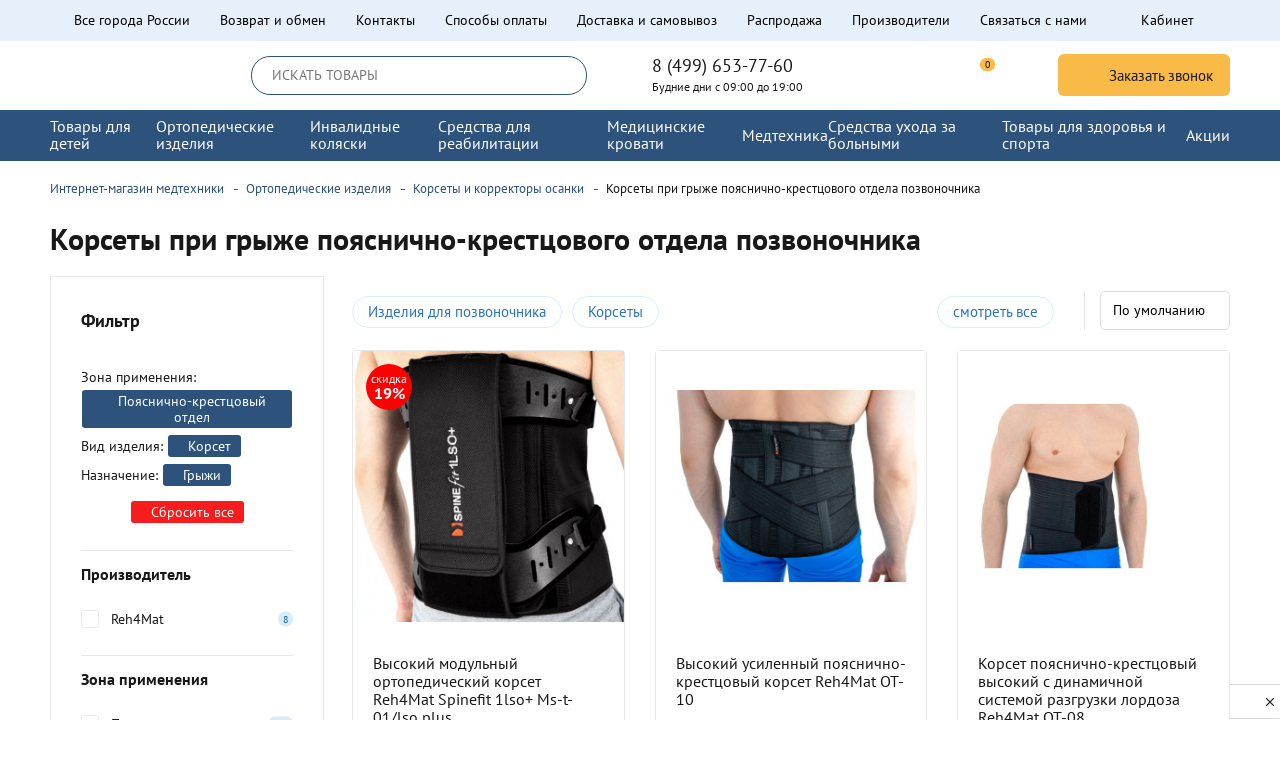

--- FILE ---
content_type: text/html; charset=utf-8
request_url: https://allorto.ru/category/korsety-korrektory-osanki/ocfilter/page-korsety-pri-gryzhe-poyasnichno-krestcovogo-otdela-pozvonochnika/
body_size: 44367
content:
<!DOCTYPE html>
<!--[if IE]><![endif]-->
<!--[if IE 8 ]><html dir="ltr" lang="ru" class="ie8"><![endif]-->
<!--[if IE 9 ]><html dir="ltr" lang="ru" class="ie9"><![endif]-->
<!--[if (gt IE 9)|!(IE)]><!-->
<html dir="ltr" lang="ru">
<!--<![endif]-->

<head>
  <meta charset="UTF-8" />
  <meta name="viewport" content="width=device-width, initial-scale=1">
  <meta http-equiv="X-UA-Compatible" content="IE=edge">
  <title>Корсеты при грыже пояснично-крестцового отдела позвоночника – купить по цене от 6800 руб. с доставкой по Москве и РФ | Каталог Allorto</title>

      
  <base href="https://allorto.ru/" />

                     
      <meta name="description" content="Корсеты при грыже пояснично-крестцового отдела позвоночника купить по цене от 6800 руб. В каталоге интернет-магазина Allorto 8 шт. в наличии. Быстрая доставка по Москве и РФ, удобный самовывоз. Гарантия качества ☎ 8 (495) 565-32-02" />
      <meta property="og:title" content="Корсеты при грыже пояснично-крестцового отдела позвоночника – купить по цене от 6800 руб. с доставкой по Москве и РФ | Каталог Allorto" />
  <meta property="og:type" content="website" />
  <meta property="og:url" content="https://allorto.ru/category/korsety-korrektory-osanki/ocfilter/page-korsety-pri-gryzhe-poyasnichno-krestcovogo-otdela-pozvonochnika/" />
      <meta property="og:image" content="https://allorto.ru/image/cache/no_image-80x80.png" />
    <meta property="og:site_name" content="Интернет-магазин медтехники Аллорто" />

  <link rel="apple-touch-icon" sizes="180x180" href="/favicon/apple-touch-icon.png">
  <link rel="icon" type="image/png" sizes="32x32" href="/favicon/favicon-32x32.png">
  <link rel="icon" type="image/png" sizes="16x16" href="/favicon/favicon-16x16.png">
  <link rel="manifest" href="/favicon/site.webmanifest">
  <link rel="mask-icon" href="/favicon/safari-pinned-tab.svg" color="#5bbad5">
  <link rel="shortcut icon" href="/favicon/favicon.ico">
  <meta name="apple-mobile-web-app-title" content="Allorto">
  <meta name="application-name" content="Allorto">
  <meta name="msapplication-TileColor" content="#ffc40d">
  <meta name="msapplication-config" content="/favicon/browserconfig.xml">
  <meta name="theme-color" content="#ffffff">
    <link rel="preload" as="style" href="gulp/app/build/styles.min.css?v=469962832">
  <link rel="preload" as="script" href="gulp/app/build/scripts.min.js?v=469962832">
  <link rel="preload" href="gulp/app/fonts/PTSans/PTSansRegular.woff2" as="font" type="font/woff2" crossorigin="anonymous">
  <link rel="preload" href="gulp/app/fonts/PTSans/PTSansBold.woff2" as="font" type="font/woff2" crossorigin="anonymous">

  <meta name="theme-color" content="#2c7fc3">

  <link rel="stylesheet" href="gulp/app/build/styles.min.css?v=469962832" />
  

        <link href="https://allorto.ru/category/korsety-korrektory-osanki/ocfilter/page-korsety-pri-gryzhe-poyasnichno-krestcovogo-otdela-pozvonochnika/" rel="canonical" />
      <link href="https://allorto.ru/image/catalog/cart.png" rel="icon" />
          <!-- Yandex.Metrika counter --> <script  class="^"> (function (d, w, c) { (w[c] = w[c] || []).push(function() { try { w.yaCounter25286945 = new Ya.Metrika({ id:25286945, clickmap:true, trackLinks:true, accurateTrackBounce:true, webvisor:true, ecommerce:"dataLayer" }); } catch(e) { } }); var n = d.getElementsByTagName("script")[0], x = "https://mc.yandex.ru/metrika/watch.js", s = d.createElement("script"), f = function () { n.parentNode.insertBefore(s, n); }; for (var i = 0; i < document.scripts.length; i++) { if (document.scripts[i].src === x) { return; } } s.type = "text/javascript"; s.async = true; s.src = x; if (w.opera == "[object Opera]") { d.addEventListener("DOMContentLoaded", f, false); } else { f(); } })(document, window, "yandex_metrika_callbacks"); </script> <noscript><div><img src="https://mc.yandex.ru/watch/25286945" style="position:absolute; left:-9999px;" alt="" /></div></noscript> <!-- /Yandex.Metrika counter -->

<script  class="^" data-b24-form="inline/59/anwiyk" data-skip-moving="true">
(function(w,d,u){
var s=d.createElement('script');s.async=true;s.src=u+'?'+(Date.now()/180000|0);
var h=d.getElementsByTagName('script')[0];h.parentNode.insertBefore(s,h);
})(window,document,'https://bitrix.oneboxoffice.ru/upload/crm/form/loader_59_anwiyk.js');
</script>

<script  class="^">
(function(w, d, s, h, id) {
    w.roistatProjectId = id; w.roistatHost = h;
    var p = d.location.protocol == "https:" ? "https://" : "http://";
    var u = /^.*roistat_visit=[^;]+(.*)?$/.test(d.cookie) ? "/dist/module.js" : "/api/site/1.0/"+id+"/init?referrer="+encodeURIComponent(d.location.href);
    var js = d.createElement(s); js.charset="UTF-8"; js.async = 1; js.src = p+h+u; var js2 = d.getElementsByTagName(s)[0]; js2.parentNode.insertBefore(js, js2);
})(window, document, 'script', 'cloud.roistat.com', 'da21a0f1d5aa16e773a2c5c2b91b68d1');
</script>

<!-- BEGIN JIVOSITE INTEGRATION WITH ROISTAT  -->
<script class="^" type='text/javascript'>
var getCookie = window.getCookie = function (name) {
    var matches = document.cookie.match(new RegExp("(?:^|; )" + name.replace(/([\.$?*|{}\(\)\[\]\\\/\+^])/g, '\\$1') + "=([^;]*)"));
return matches ? decodeURIComponent(matches[1]) : 'nocookie';
};
function jivo_onLoadCallback() {
    var visit = getCookie('roistat_visit');
    if (visit === 'nocookie') {
        window.onRoistatAllModulesLoaded = function () {
            window.roistat.registerOnVisitProcessedCallback(function () {
                jivo_api.setUserToken(window.roistat.getVisit());
            });
        };
    } else {
        jivo_api.setUserToken(visit);
    }
}
</script>
<!-- END JIVOSITE INTEGRATION WITH ROISTAT -->



<!-- BEGIN WHATSAPP INTEGRATION WITH ROISTAT -->


<!-- END WHATSAPP INTEGRATION WITH ROISTAT -->



<!-- Marquiz script start -->

<!-- Marquiz script end -->






<!-- BEGIN BITRIX24 WIDGET INTEGRATION WITH ROISTAT -->

<!-- END BITRIX24 WIDGET INTEGRATION WITH ROISTAT -->  

            <style>.b24-widget-button-wrapper{
  //display: none !important;
}
html .chatAppWidget {
    display: none !important;
}
.SmartCaptcha-Shield.SmartCaptcha-Shield_position_bottom {
    bottom: 1px !important;
}
.cart-popup-content .info-service, 
.ship-panel{
  //display: none;
}
.head-menu-category-id-2247 .head-b__ul4{
  display: none !important;
}
button.btn-to-table-size {cursor:pointer;}

button.btn-to-table-size.btn__gray {
    background: none;
}
button.btn-to-table-size span {
    border-bottom: 1px dashed;
}
button.btn-to-table-size span:hover {
    border-bottom: 0;
}
    

@media (min-width: 992px) {
  .cat-tags-wrp .sort-wrp {
      -webkit-box-flex: 1;
      -webkit-flex: 1 1 16.6%;
      -ms-flex: 1 1 16.6%;
      flex: 1 1 16.6%;
      max-width: 16.6%;
      padding-left: 15px;
      border-left: 1px solid #e8e8e8;
  }
  .cat-tags-wrp .tags-wrp {
      -webkit-box-flex: 1;
      -webkit-flex: 1 1 83.4%;
      -ms-flex: 1 1 83.4%;
      flex: 1 1 83.4%;
      max-width: 83.4%;
      padding-right: 15px;
      margin-bottom: 0;
  }
}
ul.tags li a.btn__gray-inv {
    padding: 6px 15px;
    font-size: 15px;
    color: #2774bb;
    background: #fff;
    border: 1px solid #daeefe;
}
ul.tags li a.btn__gray-inv:hover {
    background: #2774bb;
    color: #fff;
}

.products .btn__svg-cart {
    padding: 7px 12px 7px 12px;
    border-radius: 4px;
    font-size: 1rem;
}
.products .product .add-to-cart-one-click {
    padding: 8.5px 12px;
    color: #52595e;
    background: #d6e7f8;
}
.text-nalichie {
    font-style: italic;
    padding-top: 10px;
    text-align: center;
}
header .head-t__li.mob-tel {
    display: block;
}
@media (min-width: 767.98px) {
    header .head-t__li.mob-tel {
        display: none;
    }
}
.footer__pay-item img {
    max-height: 28px;
}
@media (max-width: 960px) {
  .table-mob {
    width:100%!important;
    border:0!important;
  }
  .table-mob td {
    border:0;
    height: auto!important;
    display: table-row;
  }
  .table-mob img {
    margin: 20px 0;
  }
}
.wpgallery-wrp .gal-title {
    font-size: 18px!important;
}
a.konsultacia_popup_open {
    display: inline-block;
    margin: 20px 0;
    padding: 20px 40px;
    background: #2c7fc3;
    border-radius: 40px;
    color: #fff;
}</style>
         
</head>

<body class="product-category-1142_558">
    <header>
    <div class="head-t">
      <div class="container-fluid wrapper">
        <ul class="head-t__ul">
          <li class="head-t__li city_wrp">
            <div class="head-t__city-a head-t__a-svg">
              <svg class="svg">
                <use xlink:href="#place_svg"></use>
              </svg>
              <strong>Все города России</strong>
            </div>
          </li>
                      <li class="head-t__li"><a href="https://allorto.ru/vozvrat_i_obmen/">Возврат и обмен</a></li>
                      <li class="head-t__li"><a href="https://allorto.ru/contacts/">Контакты</a></li>
                      <li class="head-t__li"><a href="https://allorto.ru/oplata/">Способы оплаты</a></li>
                      <li class="head-t__li"><a href="https://allorto.ru/dostavka/">Доставка и самовывоз</a></li>
                    <!-- <li class="head-t__li"><a href="https://allorto.ru/contact-us/">Контакты</a></li> -->
          <li class="head-t__li"><a href="https://allorto.ru/specials/">Распродажа</a></li>
          <li class="head-t__li"><a href="https://allorto.ru/brands/">Производители</a></li>
          <li class="head-t__li"><a href="https://allorto.ru/contact-us/">Связаться с нами</a></li>
                      <li class="head-t__li profile_wrp">
              <a class="head-t__profile head-t__a-svg" href="https://allorto.ru/login/">
                <svg class="svg">
                  <use xlink:href="#user_svg"></use>
                </svg>
                <span>Кабинет</span>
                                              </a>
            </li>
                    <div class="head-t__li mob-tel tel-block">
            <div class="tel-block__tel">
<a class="tel-block__phone" href="tel:84996537760">8 (499) 653-77-60</a>
<span class="tel-block__city">Будние дни с 09:00 до 19:00</span>
</div>            <!--  -->
          </div>
        </ul>
      </div>
    </div>
    <div class="head-c">
      <div class="container-fluid wrapper">
        <div class="head-c__row">
          <div class="head-c__burger-col">
            <a class="head-c__burger burger-btn mm-toggler" href="#">
              <span class="item"></span>
              <span class="item item-md"></span>
              <span class="item"></span>
              <span class="sr-only">Меню</span>
            </a>
          </div>
          <div class="head-c__logo">
                          <a href="https://allorto.ru/" class="head-c__logo-wrp"><svg class="svg">
                  <use xlink:href="#logo_svg"></use>
                </svg></a>
                      </div>
          <div id="search" class="head-c__search search">
            <div class="head-c__search-inner">
  <input type="text" name="search" value="" placeholder="ИСКАТЬ ТОВАРЫ" class="head-c__search-input">
  <button type="button" class="head-c__search-btn btn-search btn-reset">
    <svg class="svg"><use xlink:href="#search_svg"></use></svg>
    <span class="sr-only">Поиск</span>
  </button>
</div>
            <a rel="nofollow" class="head-c__search-close search-toggler" href="#">
              <svg class="svg">
                <use xlink:href="#close_svg"></use>
              </svg>
              <span class="sr-only">Поиск</span>
            </a>
          </div>
          <div class="head-c__tel-col tel-block">
            <div class="tel-block__tel">
<a class="tel-block__phone" href="tel:84996537760">8 (499) 653-77-60</a>
<span class="tel-block__city">Будние дни с 09:00 до 19:00</span>
</div>            <!--  -->
          </div>
          <div class="head-c__icons-col">
            <a rel="nofollow" class="head-c__btn-icon head-c__mobile-search-btn search-toggler" href="#">
              <svg class="svg">
                <use xlink:href="#search_svg"></use>
              </svg>
              <span class="sr-only">Поиск</span>
            </a>
            <!-- empty -->
            <a rel="nofollow" class="head-c__btn-icon btn-h-wishlist no-link" href="#" id="wishlist-total" title="Список желаний">
              <span class="count" data-count="0">0</span>
              <svg class="svg wish">
                <use xlink:href="#wish_svg"></use>
              </svg>
              <span class="sr-only">Список желаний</span>
            </a>
            <a rel="nofollow" class="head-c__btn-icon btn-h-compare no-link" href="#" id="compare-total" title="Список желаний">
              <span class="count" data-count="0">0</span>
              <svg class="svg">
                <use xlink:href="#compare_svg"></use>
              </svg>
              <span class="sr-only">Список сравнения</span>
            </a>
            <a href="#" rel="nofollow" class="head-c__btn-icon head-c__cart cart_head cart_head_active no-link" id="cart">
  <span class="count">0</span>
  <svg class="empty svg">
    <use xlink:href="#cart_svg"></use>
  </svg>
</a>
          </div>
          <div class="head-c__call-col">
            <a class="head-c__tel btn btn__accent2 btn__sm-round mfp-link no-link" href="#modal_callbacking">
              <svg class="svg">
                <use xlink:href="#phone_svg"></use>
              </svg>
              <span>Заказать звонок</span>
            </a>
          </div>
        </div>
      </div>
    </div>
          <div class="head-b">
        <div class="container-fluid wrapper">
          <nav class="head-b__menu">
            <div class="head-b__logo">
                              <a href="https://allorto.ru/" class="head-b__logo-wrp"><svg class="svg">
                    <use xlink:href="#logo_svg"></use>
                  </svg></a>
                          </div>
            <a class="head-b__burger burger-btn mm-toggler" href="#">
              <svg class="svg">
                <use xlink:href="#close_svg"></use>
              </svg>
              <span class="sr-only">Закрыть меню</span>
            </a>

            <div class="head-b__tel">
              <svg class="head-b__tel-icon svg">
                <use xlink:href="#phone_svg"></use>
              </svg>
              <div class="tel-block__tel">
<a class="tel-block__phone" href="tel:84996537760">8 (499) 653-77-60</a>
<span class="tel-block__city">Будние дни с 09:00 до 19:00</span>
</div>            </div>
            <!--<div class="head-b__tel" href="#">
              <svg class="head-b__tel-icon svg">
                <use xlink:href="#phone_svg"></use>
              </svg>
              <div class="head-b__tel-wrp">
                <p class="head-b__tel-number">8 (499) 653-77-60</p>
                <p class="head-b__tel-text">Пн-Пт 10:00 - 19:00</p>
              </div>
            </div>-->
            <a href="#" class="head-b__catalog">
              <svg class="head-b__catalog-icon svg">
                <use xlink:href="#catalog_svg"></use>
              </svg>
              <p class="head-b__catalog-text">КАТАЛОГ</p>
            </a>

            <ul class="head-b__ul head-b__ul1 line">
                              <li class="head-b__li head-b__l1 has-child">
                  <a href="https://allorto.ru/category/tovary-dlya-detej/" class="head-b__a head-b__a1">
                    <span class="head-b__text head-b__text1">Товары для детей</span>
                                          <svg class="svg">
                        <use xlink:href="#arrow_svg"></use>
                      </svg>
                                      </a>
                                      <a href="#" class="head-b__m-subm-toggler">
                      <svg class="svg">
                        <use xlink:href="#arrow_svg"></use>
                      </svg>
                    </a>
                    <div class="head-b__drop head-b__drop1">
                      <div class="head-b__d-inner">
                        <ul class="head-b__ul head-b__ul2">
                                                                                    <li class="head-b__l head-b__l2 head-menu-category-id-" data-class="single-col">
                                <a class="head-b__a head-b__a2" href="https://allorto.ru/index.php?route=">Детский костюм-тренажер</a>
                                                                  <a href="#" class="head-b__m-subm-toggler2">
                                    <svg class="svg">
                                      <use xlink:href="#arrow_svg"></use>
                                    </svg>
                                  </a>
                                    <div class="head-b__subm-right">
                                      <ul class="head-b__ul head-b__ul3">
                                                                                  <li class="head-b__l head-b__l3 head-menu-category-id-">
                                            <a class=" head-b__a head-b__a3" href="https://allorto.ru/category/kostyum-trenazher/">Костюм-тренажер</a>

                                                                                      </li>
                                                                              </ul>
                                    </div>
                                                              </li>
                                                          <li class="head-b__l head-b__l2 head-menu-category-id-" data-class="single-col">
                                <a class="head-b__a head-b__a2" href="https://allorto.ru/category/detskie-invalidnye-koljaski/">Детские инвалидные коляски</a>
                                                                  <a href="#" class="head-b__m-subm-toggler2">
                                    <svg class="svg">
                                      <use xlink:href="#arrow_svg"></use>
                                    </svg>
                                  </a>
                                    <div class="head-b__subm-right">
                                      <ul class="head-b__ul head-b__ul3">
                                                                                  <li class="head-b__l head-b__l3 head-menu-category-id-">
                                            <a class=" head-b__a head-b__a3" href="https://allorto.ru/category/kolyaski-passivnye-komnatnye/">Коляски пассивные комнатные</a>

                                                                                      </li>
                                                                                  <li class="head-b__l head-b__l3 head-menu-category-id-">
                                            <a class=" head-b__a head-b__a3" href="https://allorto.ru/category/kolyaski-passivnye-progulochnye/">Коляски пассивные прогулочные</a>

                                                                                      </li>
                                                                                  <li class="head-b__l head-b__l3 head-menu-category-id-">
                                            <a class=" head-b__a head-b__a3" href="https://allorto.ru/category/kolyaski-aktivnogo-tipa/">Коляски активного типа</a>

                                                                                      </li>
                                                                                  <li class="head-b__l head-b__l3 head-menu-category-id-">
                                            <a class=" head-b__a head-b__a3" href="https://allorto.ru/category/progulochnye-kolyaski-trosti/">Коляски-трости</a>

                                                                                      </li>
                                                                                  <li class="head-b__l head-b__l3 head-menu-category-id-">
                                            <a class=" head-b__a head-b__a3" href="https://allorto.ru/category/kolyaski-invalidnye-s-ehlektroprivodom/">Коляски инвалидные с электроприводом</a>

                                                                                      </li>
                                                                              </ul>
                                    </div>
                                                              </li>
                                                          <li class="head-b__l head-b__l2 head-menu-category-id-" data-class="single-col">
                                <a class="head-b__a head-b__a2" href="https://allorto.ru/category/bandazhi-ortezy/ocfilter/vozrast/dlja-detej/">Детские бандажи, ортезы</a>
                                                                  <a href="#" class="head-b__m-subm-toggler2">
                                    <svg class="svg">
                                      <use xlink:href="#arrow_svg"></use>
                                    </svg>
                                  </a>
                                    <div class="head-b__subm-right">
                                      <ul class="head-b__ul head-b__ul3">
                                                                                  <li class="head-b__l head-b__l3 head-menu-category-id-">
                                            <a class=" head-b__a head-b__a3" href="https://allorto.ru/category/bandazh-dlya-nogi-detskiy/">Бандаж для ноги детский</a>

                                                                                      </li>
                                                                                  <li class="head-b__l head-b__l3 head-menu-category-id-">
                                            <a class=" head-b__a head-b__a3" href="https://allorto.ru/category/bandazhi-dlya-ruki-detskiy/">Бандаж для руки детский</a>

                                                                                      </li>
                                                                                  <li class="head-b__l head-b__l3 head-menu-category-id-">
                                            <a class=" head-b__a head-b__a3" href="https://allorto.ru/category/bandazh-kosynka-detskiy/">Бандаж косынка детский</a>

                                                                                      </li>
                                                                                  <li class="head-b__l head-b__l3 head-menu-category-id-">
                                            <a class=" head-b__a head-b__a3" href="https://allorto.ru/category/loktevye-bandazhi-detskie/">Детские локтевые бандажи, ортезы</a>

                                                                                      </li>
                                                                                  <li class="head-b__l head-b__l3 head-menu-category-id-">
                                            <a class=" head-b__a head-b__a3" href="https://allorto.ru/category/bandazhi-luchezapjastnye-detskie/">Детские лучезапястные бандажи, ортезы</a>

                                                                                      </li>
                                                                                  <li class="head-b__l head-b__l3 head-menu-category-id-">
                                            <a class=" head-b__a head-b__a3" href="https://allorto.ru/category/ortezy-golenostopnye-dlja-detej/">Детские на голеностопный сустав</a>

                                                                                      </li>
                                                                                  <li class="head-b__l head-b__l3 head-menu-category-id-">
                                            <a class=" head-b__a head-b__a3" href="https://allorto.ru/category/nakolenniki-detskie/">Детские на коленный сустав</a>

                                                                                      </li>
                                                                                  <li class="head-b__l head-b__l3 head-menu-category-id-">
                                            <a class=" head-b__a head-b__a3" href="https://allorto.ru/category/bandazhi-plechevye-dlja-detej/">Детские плечевые бандажи, ортезы</a>

                                                                                      </li>
                                                                                  <li class="head-b__l head-b__l3 head-menu-category-id-">
                                            <a class=" head-b__a head-b__a3" href="https://allorto.ru/category/ortezy-tazobedrennye-dlja-detej/">Детские тазобедренные ортезы</a>

                                                                                      </li>
                                                                                  <li class="head-b__l head-b__l3 head-menu-category-id-">
                                            <a class=" head-b__a head-b__a3" href="https://allorto.ru/category/povyazki-dezo-detskie/">Повязки дезо детские</a>

                                                                                      </li>
                                                                                  <li class="head-b__l head-b__l3 head-menu-category-id-">
                                            <a class=" head-b__a head-b__a3" href="https://allorto.ru/category/tutory-detskie/">Туторы детские</a>

                                                                                      </li>
                                                                              </ul>
                                    </div>
                                                              </li>
                                                          <li class="head-b__l head-b__l2 head-menu-category-id-" data-class="single-col">
                                <a class="head-b__a head-b__a2" href="https://allorto.ru/category/vertikalizatory-dlja-detej/">Вертикализаторы для детей с ДЦП</a>
                                                                  <a href="#" class="head-b__m-subm-toggler2">
                                    <svg class="svg">
                                      <use xlink:href="#arrow_svg"></use>
                                    </svg>
                                  </a>
                                    <div class="head-b__subm-right">
                                      <ul class="head-b__ul head-b__ul3">
                                                                                  <li class="head-b__l head-b__l3 head-menu-category-id-">
                                            <a class=" head-b__a head-b__a3" href="https://allorto.ru/category/vertikalizatory-dlja-detej/">Вертикализаторы для детей с ДЦП</a>

                                                                                      </li>
                                                                              </ul>
                                    </div>
                                                              </li>
                                                          <li class="head-b__l head-b__l2 head-menu-category-id-" data-class="single-col">
                                <a class="head-b__a head-b__a2" href="https://allorto.ru/category/velosipedy-dlya-dcp/">Детские велосипеды для детей с ДЦП</a>
                                                              </li>
                                                          <li class="head-b__l head-b__l2 head-menu-category-id-" data-class="single-col">
                                <a class="head-b__a head-b__a2" href="https://allorto.ru/category/reabilitatsiya-dtsp/">Средства реабилитации ДЦП</a>
                                                                  <a href="#" class="head-b__m-subm-toggler2">
                                    <svg class="svg">
                                      <use xlink:href="#arrow_svg"></use>
                                    </svg>
                                  </a>
                                    <div class="head-b__subm-right">
                                      <ul class="head-b__ul head-b__ul3">
                                                                                  <li class="head-b__l head-b__l3 head-menu-category-id-">
                                            <a class=" head-b__a head-b__a3" href="https://allorto.ru/category/detskie-reabilitacionnye-kresla/">Детские реабилитационные кресла</a>

                                                                                      </li>
                                                                                  <li class="head-b__l head-b__l3 head-menu-category-id-">
                                            <a class=" head-b__a head-b__a3" href="https://allorto.ru/category/opory-funkcionalnye/">Опоры для детей с ДЦП функциональные</a>

                                                                                      </li>
                                                                                  <li class="head-b__l head-b__l3 head-menu-category-id-">
                                            <a class=" head-b__a head-b__a3" href="https://allorto.ru/category/utyazhelennye-odeyala-dlya-osobyh-detej/">Утяжеленные одеяла для особых детей</a>

                                                                                      </li>
                                                                              </ul>
                                    </div>
                                                              </li>
                                                          <li class="head-b__l head-b__l2 head-menu-category-id-" data-class="single-col">
                                <a class="head-b__a head-b__a2" href="https://allorto.ru/category/mebel-dlya-invalidov/">Мебель для инвалидов и детей с ДЦП</a>
                                                                  <a href="#" class="head-b__m-subm-toggler2">
                                    <svg class="svg">
                                      <use xlink:href="#arrow_svg"></use>
                                    </svg>
                                  </a>
                                    <div class="head-b__subm-right">
                                      <ul class="head-b__ul head-b__ul3">
                                                                                  <li class="head-b__l head-b__l3 head-menu-category-id-">
                                            <a class=" head-b__a head-b__a3" href="https://allorto.ru/category/party-dcp/">Парты для детей с ДЦП</a>

                                                                                      </li>
                                                                                  <li class="head-b__l head-b__l3 head-menu-category-id-">
                                            <a class=" head-b__a head-b__a3" href="https://allorto.ru/category/detskie-medicinskie-krovati/">Детские медицинские кровати</a>

                                                                                      </li>
                                                                              </ul>
                                    </div>
                                                              </li>
                                                          <li class="head-b__l head-b__l2 head-menu-category-id-" data-class="single-col">
                                <a class="head-b__a head-b__a2" href="https://allorto.ru/category/detskaja/">Детская ортопедическая обувь</a>
                                                                  <a href="#" class="head-b__m-subm-toggler2">
                                    <svg class="svg">
                                      <use xlink:href="#arrow_svg"></use>
                                    </svg>
                                  </a>
                                    <div class="head-b__subm-right">
                                      <ul class="head-b__ul head-b__ul3">
                                                                                  <li class="head-b__l head-b__l3 head-menu-category-id-">
                                            <a class=" head-b__a head-b__a3" href="https://allorto.ru/category/detskaya-ortopedicheskaya-antivalgusnaya-obuvv/">Детская ортопедическая антивальгусная обувь</a>

                                                                                      </li>
                                                                                  <li class="head-b__l head-b__l3 head-menu-category-id-">
                                            <a class=" head-b__a head-b__a3" href="https://allorto.ru/category/obuv-ortopedicheskaya-dlya-malchika/">Обувь ортопедическая для мальчика</a>

                                                                                      </li>
                                                                                  <li class="head-b__l head-b__l3 head-menu-category-id-">
                                            <a class=" head-b__a head-b__a3" href="https://allorto.ru/category/ortopedicheskie-sandalii-dlya-malchika/">Ортопедические сандалии для мальчика</a>

                                                                                      </li>
                                                                                  <li class="head-b__l head-b__l3 head-menu-category-id-">
                                            <a class=" head-b__a head-b__a3" href="https://allorto.ru/ortopedicheskaya-obuv-dlya-malchika-shkolnaya/">Ортопедическая обувь для мальчика школьная</a>

                                                                                      </li>
                                                                                  <li class="head-b__l head-b__l3 head-menu-category-id-">
                                            <a class=" head-b__a head-b__a3" href="https://allorto.ru/ortopedicheskaya-obuv-dlya-malchika-38-razmer/">Ортопедическая обувь для мальчика 38 размер</a>

                                                                                      </li>
                                                                                  <li class="head-b__l head-b__l3 head-menu-category-id-">
                                            <a class=" head-b__a head-b__a3" href="https://allorto.ru/category/ortopedicheskaya-obuv-dlya-devochki/">Ортопедическая обувь для девочки</a>

                                                                                      </li>
                                                                                  <li class="head-b__l head-b__l3 head-menu-category-id-">
                                            <a class=" head-b__a head-b__a3" href="https://allorto.ru/shkolnaya-ortopedicheskaya-obuv-dlya-devochek/">Школьная ортопедическая обувь для девочек</a>

                                                                                      </li>
                                                                                  <li class="head-b__l head-b__l3 head-menu-category-id-">
                                            <a class=" head-b__a head-b__a3" href="https://allorto.ru/ortopedicheskaya-obuv-36-razmera-dlya-devochki/">Ортопедическая обувь 36 размера для девочки</a>

                                                                                      </li>
                                                                                  <li class="head-b__l head-b__l3 head-menu-category-id-">
                                            <a class=" head-b__a head-b__a3" href="https://allorto.ru/ortopedicheskie-botinki-dlya-devochki/">Ортопедические ботинки для девочки</a>

                                                                                      </li>
                                                                                  <li class="head-b__l head-b__l3 head-menu-category-id-">
                                            <a class=" head-b__a head-b__a3" href="https://allorto.ru/ortopedicheskie-sandalii-dlya-devochki/">Ортопедические сандалии для девочки</a>

                                                                                      </li>
                                                                                  <li class="head-b__l head-b__l3 head-menu-category-id-">
                                            <a class=" head-b__a head-b__a3" href="https://allorto.ru/ortopedicheskaya-letnyaya-obuv-dlya-devochek/">Ортопедическая летняя обувь для девочек</a>

                                                                                      </li>
                                                                                  <li class="head-b__l head-b__l3 head-menu-category-id-">
                                            <a class=" head-b__a head-b__a3" href="https://allorto.ru/category/ortopedicheskaya-obuv-dlya-detey-pri-ploskostopii/">Ортопедическая обувь для детей при плоскостопии</a>

                                                                                      </li>
                                                                                  <li class="head-b__l head-b__l3 head-menu-category-id-">
                                            <a class=" head-b__a head-b__a3" href="https://allorto.ru/category/ortopedicheskaya-obuv-dlya-podrostkov/">Ортопедическая обувь для подростков</a>

                                                                                      </li>
                                                                                  <li class="head-b__l head-b__l3 head-menu-category-id-">
                                            <a class=" head-b__a head-b__a3" href="https://allorto.ru/category/sandalii-detskie-ortopedicheskie/">Сандалии детские ортопедические</a>

                                                                                      </li>
                                                                                  <li class="head-b__l head-b__l3 head-menu-category-id-">
                                            <a class=" head-b__a head-b__a3" href="https://allorto.ru/detskaya-lechebnaya-ortopedicheskaya-obuv/">Детская лечебная ортопедическая обувь</a>

                                                                                      </li>
                                                                                  <li class="head-b__l head-b__l3 head-menu-category-id-">
                                            <a class=" head-b__a head-b__a3" href="https://allorto.ru/detskaya-obuv-ortopedicheskaya-profilakticheskaya/">Детская обувь ортопедическая профилактическая</a>

                                                                                      </li>
                                                                                  <li class="head-b__l head-b__l3 head-menu-category-id-">
                                            <a class=" head-b__a head-b__a3" href="https://allorto.ru/ortopedicheskaya-domashnyaya-obuv-dlya-detey/">Ортопедическая домашняя обувь для детей</a>

                                                                                      </li>
                                                                                  <li class="head-b__l head-b__l3 head-menu-category-id-">
                                            <a class=" head-b__a head-b__a3" href="https://allorto.ru/shkolnaya-ortopedicheskaya-obuv/">Школьная ортопедическая обувь</a>

                                                                                      </li>
                                                                                  <li class="head-b__l head-b__l3 head-menu-category-id-">
                                            <a class=" head-b__a head-b__a3" href="https://allorto.ru/letnyaya-ortopedicheskaya-obuv-dlya-detey/">Летняя ортопедическая обувь для детей</a>

                                                                                      </li>
                                                                                  <li class="head-b__l head-b__l3 head-menu-category-id-">
                                            <a class=" head-b__a head-b__a3" href="https://allorto.ru/detskaya-ortopedicheskaya-obuv-demisezonnaya/">Детская ортопедическая обувь демисезонная</a>

                                                                                      </li>
                                                                                  <li class="head-b__l head-b__l3 head-menu-category-id-">
                                            <a class=" head-b__a head-b__a3" href="https://allorto.ru/detskaya-obuv-ortopedicheskaya-osen/">Детская обувь ортопедическая осень</a>

                                                                                      </li>
                                                                                  <li class="head-b__l head-b__l3 head-menu-category-id-">
                                            <a class=" head-b__a head-b__a3" href="https://allorto.ru/nemeckaya-ortopedicheskaya-obuv-dlya-detey/">Немецкая ортопедическая обувь для детей</a>

                                                                                      </li>
                                                                                  <li class="head-b__l head-b__l3 head-menu-category-id-">
                                            <a class=" head-b__a head-b__a3" href="https://allorto.ru/ortopedicheskie-botinki-dlya-detey/">Ортопедические ботинки для детей</a>

                                                                                      </li>
                                                                                  <li class="head-b__l head-b__l3 head-menu-category-id-">
                                            <a class=" head-b__a head-b__a3" href="https://allorto.ru/detskaya-ortopedicheskaya-obuv-bez-supinatora/">Детская ортопедическая обувь без супинатора</a>

                                                                                      </li>
                                                                                  <li class="head-b__l head-b__l3 head-menu-category-id-">
                                            <a class=" head-b__a head-b__a3" href="https://allorto.ru/ortopedicheskaya-obuv-dlya-detey-s-supinatorom/">Ортопедическая обувь для детей с супинатором</a>

                                                                                      </li>
                                                                              </ul>
                                    </div>
                                                              </li>
                                                                              </ul>
                      </div>
                    </div>
                                  </li>
                              <li class="head-b__li head-b__l1 has-child">
                  <a href="https://allorto.ru/category/ortopedicheskie-izdelia/" class="head-b__a head-b__a1">
                    <span class="head-b__text head-b__text1">Ортопедические изделия</span>
                                          <svg class="svg">
                        <use xlink:href="#arrow_svg"></use>
                      </svg>
                                      </a>
                                      <a href="#" class="head-b__m-subm-toggler">
                      <svg class="svg">
                        <use xlink:href="#arrow_svg"></use>
                      </svg>
                    </a>
                    <div class="head-b__drop head-b__drop1">
                      <div class="head-b__d-inner">
                        <ul class="head-b__ul head-b__ul2">
                                                                                    <li class="head-b__l head-b__l2 head-menu-category-id-" data-class="single-col">
                                <a class="head-b__a head-b__a2" href="https://allorto.ru/category/kompressionnyj-trikotazh/">Компрессионный трикотаж</a>
                                                                  <a href="#" class="head-b__m-subm-toggler2">
                                    <svg class="svg">
                                      <use xlink:href="#arrow_svg"></use>
                                    </svg>
                                  </a>
                                    <div class="head-b__subm-right">
                                      <ul class="head-b__ul head-b__ul3">
                                                                                  <li class="head-b__l head-b__l3 head-menu-category-id-595">
                                            <a class=" head-b__a head-b__a3" href="https://allorto.ru/category/lechebnyj-trikotazh/">Лечебный компрессионный трикотаж</a>

                                                                                      </li>
                                                                              </ul>
                                    </div>
                                                              </li>
                                                          <li class="head-b__l head-b__l2 head-menu-category-id-595" data-class="single-col">
                                <a class="head-b__a head-b__a2" href="https://allorto.ru/category/korsety-korrektory-osanki/">Корсеты и корректоры осанки</a>
                                                                  <a href="#" class="head-b__m-subm-toggler2">
                                    <svg class="svg">
                                      <use xlink:href="#arrow_svg"></use>
                                    </svg>
                                  </a>
                                    <div class="head-b__subm-right">
                                      <ul class="head-b__ul head-b__ul3">
                                                                                  <li class="head-b__l head-b__l3 head-menu-category-id-571">
                                            <a class=" head-b__a head-b__a3" href="https://allorto.ru/category/bandazhi-shejnye/">Бандажи шейные</a>

                                                                                      </li>
                                                                                  <li class="head-b__l head-b__l3 head-menu-category-id-644">
                                            <a class=" head-b__a head-b__a3" href="https://allorto.ru/category/korrektory-osanki/">Корректоры осанки</a>

                                                                                          <a href="#" class="head-b__m-subm-toggler3">
                                                <svg class="svg">
                                                  <use xlink:href="#arrow_svg"></use>
                                                </svg>
                                              </a>
                                                <ul class="head-b__ul head-b__ul4">
                                                                                                      <li class="head-b__l head-b__l4">
                                                      <a class="head-b__a head-b__a4" href="https://allorto.ru/category/reklinatory/">Реклинаторы</a>
                                                    </li>
                                                                                                  </ul>
                                                                                      </li>
                                                                                  <li class="head-b__l head-b__l3 head-menu-category-id-2069">
                                            <a class=" head-b__a head-b__a3" href="https://allorto.ru/category/ortezy-pri-osteoporoze/">Ортезы при остеопорозе</a>

                                                                                      </li>
                                                                                  <li class="head-b__l head-b__l3 head-menu-category-id-2156">
                                            <a class=" head-b__a head-b__a3" href="https://allorto.ru/category/ortopedicheskie-korsety/">Ортопедические корсеты</a>

                                                                                          <a href="#" class="head-b__m-subm-toggler3">
                                                <svg class="svg">
                                                  <use xlink:href="#arrow_svg"></use>
                                                </svg>
                                              </a>
                                                <ul class="head-b__ul head-b__ul4">
                                                                                                      <li class="head-b__l head-b__l4">
                                                      <a class="head-b__a head-b__a4" href="https://allorto.ru/category/giperekstenzionnye-korsety/">Гиперэкстензионные корсеты</a>
                                                    </li>
                                                                                                      <li class="head-b__l head-b__l4">
                                                      <a class="head-b__a head-b__a4" href="https://allorto.ru/category/korsety-grudopojasnichnye/">Корсеты грудопоясничные</a>
                                                    </li>
                                                                                                      <li class="head-b__l head-b__l4">
                                                      <a class="head-b__a head-b__a4" href="https://allorto.ru/category/korsety-dlya-spiny/">Корсеты для спины</a>
                                                    </li>
                                                                                                      <li class="head-b__l head-b__l4">
                                                      <a class="head-b__a head-b__a4" href="https://allorto.ru/category/korsety-pojasnichno-krestcovye/">Корсеты пояснично-крестцовые</a>
                                                    </li>
                                                                                                  </ul>
                                                                                      </li>
                                                                                  <li class="head-b__l head-b__l3 head-menu-category-id-2247">
                                            <a class=" head-b__a head-b__a3" href="https://allorto.ru/category/izdeliya-dlya-pozvonochnika-dlya-detej/">Изделия для позвоночника для детей</a>

                                                                                      </li>
                                                                              </ul>
                                    </div>
                                                              </li>
                                                          <li class="head-b__l head-b__l2 head-menu-category-id-2247" data-class="single-col">
                                <a class="head-b__a head-b__a2" href="https://allorto.ru/category/bandazhi-ortezy/">Бандажи и ортезы</a>
                                                                  <a href="#" class="head-b__m-subm-toggler2">
                                    <svg class="svg">
                                      <use xlink:href="#arrow_svg"></use>
                                    </svg>
                                  </a>
                                    <div class="head-b__subm-right">
                                      <ul class="head-b__ul head-b__ul3">
                                                                                  <li class="head-b__l head-b__l3 head-menu-category-id-567">
                                            <a class=" head-b__a head-b__a3" href="https://allorto.ru/category/ortezy-golenostopnye/">Голеностопные бандажи, ортезы</a>

                                                                                          <a href="#" class="head-b__m-subm-toggler3">
                                                <svg class="svg">
                                                  <use xlink:href="#arrow_svg"></use>
                                                </svg>
                                              </a>
                                                <ul class="head-b__ul head-b__ul4">
                                                                                                      <li class="head-b__l head-b__l4">
                                                      <a class="head-b__a head-b__a4" href="https://allorto.ru/category/bandazhi-dlja-bolshogo-palca-stopy/">Бандажи для большого пальца стопы</a>
                                                    </li>
                                                                                                      <li class="head-b__l head-b__l4">
                                                      <a class="head-b__a head-b__a4" href="https://allorto.ru/category/golenostopnye-ortezy-na-shnurovke/">Голеностопные ортезы на шнуровке</a>
                                                    </li>
                                                                                                      <li class="head-b__l head-b__l4">
                                                      <a class="head-b__a head-b__a4" href="https://allorto.ru/category/golenostopnye-ortezy-razemnye/">Голеностопные ортезы разъемные</a>
                                                    </li>
                                                                                                      <li class="head-b__l head-b__l4">
                                                      <a class="head-b__a head-b__a4" href="https://allorto.ru/category/golenostopnye-ortezy-sportivnye/">Голеностопные ортезы спортивные</a>
                                                    </li>
                                                                                                      <li class="head-b__l head-b__l4">
                                                      <a class="head-b__a head-b__a4" href="https://allorto.ru/category/golenostopnye-ortezy-immobilizirujushie/">Ортезы голеностопные иммобилизирующие</a>
                                                    </li>
                                                                                                      <li class="head-b__l head-b__l4">
                                                      <a class="head-b__a head-b__a4" href="https://allorto.ru/category/ortezy-na-golen/">Ортезы на голень</a>
                                                    </li>
                                                                                                      <li class="head-b__l head-b__l4">
                                                      <a class="head-b__a head-b__a4" href="https://allorto.ru/category/ortezy-pri-otvisajushej-stope/">Ортезы при отвисающей стопе</a>
                                                    </li>
                                                                                                      <li class="head-b__l head-b__l4">
                                                      <a class="head-b__a head-b__a4" href="https://allorto.ru/category/ortezy-pri-perelome-pjatochnoj-kosti/">Ортезы при переломе пяточной кости</a>
                                                    </li>
                                                                                                      <li class="head-b__l head-b__l4">
                                                      <a class="head-b__a head-b__a4" href="https://allorto.ru/category/golenostopnyj-ortez-s-bokovoj-fiksaciej/">Ортезы с боковой стабилизацией</a>
                                                    </li>
                                                                                                      <li class="head-b__l head-b__l4">
                                                      <a class="head-b__a head-b__a4" href="https://allorto.ru/category/golenostopnyj-ortez-sharnirnyj/">Ортезы шарнирные голеностопные</a>
                                                    </li>
                                                                                                      <li class="head-b__l head-b__l4">
                                                      <a class="head-b__a head-b__a4" href="https://allorto.ru/category/golenostopnye-ortezy-jelastichnye/">Эластичные голеностопные бандажи</a>
                                                    </li>
                                                                                                      <li class="head-b__l head-b__l4">
                                                      <a class="head-b__a head-b__a4" href="https://allorto.ru/ortopedicheskie-izdelia/bandazhi-ortezy/ortezy-golenostopnye/bandazh-dlya-nogi-na-kostochku/">Бандаж для ноги на косточку</a>
                                                    </li>
                                                                                                  </ul>
                                                                                      </li>
                                                                                  <li class="head-b__l head-b__l3 head-menu-category-id-2204">
                                            <a class=" head-b__a head-b__a3" href="https://allorto.ru/category/detskie-bandazhi/">Детские  бандажи, ортезы</a>

                                                                                          <a href="#" class="head-b__m-subm-toggler3">
                                                <svg class="svg">
                                                  <use xlink:href="#arrow_svg"></use>
                                                </svg>
                                              </a>
                                                <ul class="head-b__ul head-b__ul4">
                                                                                                      <li class="head-b__l head-b__l4">
                                                      <a class="head-b__a head-b__a4" href="https://allorto.ru/category/bandazh-dlya-nogi-detskiy/">Бандаж для ноги детский</a>
                                                    </li>
                                                                                                      <li class="head-b__l head-b__l4">
                                                      <a class="head-b__a head-b__a4" href="https://allorto.ru/category/bandazhi-dlya-ruki-detskiy/">Бандаж для руки детский</a>
                                                    </li>
                                                                                                      <li class="head-b__l head-b__l4">
                                                      <a class="head-b__a head-b__a4" href="https://allorto.ru/category/bandazh-kosynka-detskiy/">Бандаж косынка детский</a>
                                                    </li>
                                                                                                      <li class="head-b__l head-b__l4">
                                                      <a class="head-b__a head-b__a4" href="https://allorto.ru/category/loktevye-bandazhi-detskie/">Детские локтевые бандажи, ортезы</a>
                                                    </li>
                                                                                                      <li class="head-b__l head-b__l4">
                                                      <a class="head-b__a head-b__a4" href="https://allorto.ru/category/bandazhi-luchezapjastnye-detskie/">Детские лучезапястные бандажи, ортезы</a>
                                                    </li>
                                                                                                      <li class="head-b__l head-b__l4">
                                                      <a class="head-b__a head-b__a4" href="https://allorto.ru/category/ortezy-golenostopnye-dlja-detej/">Детские на голеностопный сустав</a>
                                                    </li>
                                                                                                      <li class="head-b__l head-b__l4">
                                                      <a class="head-b__a head-b__a4" href="https://allorto.ru/category/nakolenniki-detskie/">Детские на коленный сустав</a>
                                                    </li>
                                                                                                      <li class="head-b__l head-b__l4">
                                                      <a class="head-b__a head-b__a4" href="https://allorto.ru/category/bandazhi-plechevye-dlja-detej/">Детские плечевые бандажи, ортезы</a>
                                                    </li>
                                                                                                      <li class="head-b__l head-b__l4">
                                                      <a class="head-b__a head-b__a4" href="https://allorto.ru/category/ortezy-tazobedrennye-dlja-detej/">Детские тазобедренные ортезы</a>
                                                    </li>
                                                                                                      <li class="head-b__l head-b__l4">
                                                      <a class="head-b__a head-b__a4" href="https://allorto.ru/category/povyazki-dezo-detskie/">Повязки дезо детские</a>
                                                    </li>
                                                                                                      <li class="head-b__l head-b__l4">
                                                      <a class="head-b__a head-b__a4" href="https://allorto.ru/category/tutory-detskie/">Туторы детские</a>
                                                    </li>
                                                                                                  </ul>
                                                                                      </li>
                                                                                  <li class="head-b__l head-b__l3 head-menu-category-id-676">
                                            <a class=" head-b__a head-b__a3" href="https://allorto.ru/category/ortezy-kolennye/">Коленные ортезы, бандажи</a>

                                                                                          <a href="#" class="head-b__m-subm-toggler3">
                                                <svg class="svg">
                                                  <use xlink:href="#arrow_svg"></use>
                                                </svg>
                                              </a>
                                                <ul class="head-b__ul head-b__ul4">
                                                                                                      <li class="head-b__l head-b__l4">
                                                      <a class="head-b__a head-b__a4" href="https://allorto.ru/category/kolennye-ortezy-pri-artroze/">Коленные ортезы при артрозе</a>
                                                    </li>
                                                                                                      <li class="head-b__l head-b__l4">
                                                      <a class="head-b__a head-b__a4" href="https://allorto.ru/category/kolennye-ortezy-razemnye/">Коленные ортезы разъемные </a>
                                                    </li>
                                                                                                      <li class="head-b__l head-b__l4">
                                                      <a class="head-b__a head-b__a4" href="https://allorto.ru/category/kolennye-ortezy-jelastichnye/">Коленные ортезы эластичные</a>
                                                    </li>
                                                                                                      <li class="head-b__l head-b__l4">
                                                      <a class="head-b__a head-b__a4" href="https://allorto.ru/category/kolennye-tutory/">Коленные туторы</a>
                                                    </li>
                                                                                                      <li class="head-b__l head-b__l4">
                                                      <a class="head-b__a head-b__a4" href="https://allorto.ru/category/nakolenniki-sportivnye/">Наколенники спортивные</a>
                                                    </li>
                                                                                                      <li class="head-b__l head-b__l4">
                                                      <a class="head-b__a head-b__a4" href="https://allorto.ru/category/ortezy-na-kolennuju-chashechku/">Ортезы коленные</a>
                                                    </li>
                                                                                                      <li class="head-b__l head-b__l4">
                                                      <a class="head-b__a head-b__a4" href="https://allorto.ru/category/posleoperacionnye-kolennye-ortezy/">Послеоперационные коленные ортезы</a>
                                                    </li>
                                                                                                      <li class="head-b__l head-b__l4">
                                                      <a class="head-b__a head-b__a4" href="https://allorto.ru/category/kolennye-ortezy-sharnirnye/">Разъемные с шарнирами</a>
                                                    </li>
                                                                                                      <li class="head-b__l head-b__l4">
                                                      <a class="head-b__a head-b__a4" href="https://allorto.ru/ortopedicheskie-izdelia/bandazhi-ortezy/ortezy-kolennye/ortezy-kolennye-immobiliziruyushchie/">Ортезы коленные иммобилизирующие</a>
                                                    </li>
                                                                                                      <li class="head-b__l head-b__l4">
                                                      <a class="head-b__a head-b__a4" href="https://allorto.ru/ortopedicheskie-izdelia/bandazhi-ortezy/ortezy-kolennye/ortezy-kolennye-fiksiruyushchie/">Ортезы коленные фиксирующие</a>
                                                    </li>
                                                                                                      <li class="head-b__l head-b__l4">
                                                      <a class="head-b__a head-b__a4" href="https://allorto.ru/ortopedicheskie-izdelia/bandazhi-ortezy/ortezy-kolennye/ortez-kolenniy-zhestkiy/">Ортез коленный жесткий</a>
                                                    </li>
                                                                                                      <li class="head-b__l head-b__l4">
                                                      <a class="head-b__a head-b__a4" href="https://allorto.ru/ortopedicheskie-izdelia/bandazhi-ortezy/ortezy-kolennye/ortez-kolenniy-poluzhestkiy/">Ортез коленный полужесткий</a>
                                                    </li>
                                                                                                      <li class="head-b__l head-b__l4">
                                                      <a class="head-b__a head-b__a4" href="https://allorto.ru/ortopedicheskie-izdelia/bandazhi-ortezy/ortezy-kolennye/ortezy-kolennogo-sustava-s-rebrami-zhestkosti/">Ортезы коленного сустава с ребрами жесткости</a>
                                                    </li>
                                                                                                  </ul>
                                                                                      </li>
                                                                                  <li class="head-b__l head-b__l3 head-menu-category-id-664">
                                            <a class=" head-b__a head-b__a3" href="https://allorto.ru/category/bandazhi-loktevye/">Локтевые бандажи, ортезы</a>

                                                                                          <a href="#" class="head-b__m-subm-toggler3">
                                                <svg class="svg">
                                                  <use xlink:href="#arrow_svg"></use>
                                                </svg>
                                              </a>
                                                <ul class="head-b__ul head-b__ul4">
                                                                                                      <li class="head-b__l head-b__l4">
                                                      <a class="head-b__a head-b__a4" href="https://allorto.ru/category/bandazhi-kompressionnye/">Бандажи компрессионные</a>
                                                    </li>
                                                                                                      <li class="head-b__l head-b__l4">
                                                      <a class="head-b__a head-b__a4" href="https://allorto.ru/category/loktevye-bandazhi-elastichnye/">Бандажи локтевые эластичные </a>
                                                    </li>
                                                                                                      <li class="head-b__l head-b__l4">
                                                      <a class="head-b__a head-b__a4" href="https://allorto.ru/category/bandazh-pri-epikondilite/">Бандажи при эпикондилите</a>
                                                    </li>
                                                                                                      <li class="head-b__l head-b__l4">
                                                      <a class="head-b__a head-b__a4" href="https://allorto.ru/category/loktevye-ortezy-immobilizirujushhie/">Локтевые ортезы иммобилизирующие</a>
                                                    </li>
                                                                                                      <li class="head-b__l head-b__l4">
                                                      <a class="head-b__a head-b__a4" href="https://allorto.ru/category/nalokotniki-sportivnye/">Налокотники спортивные</a>
                                                    </li>
                                                                                                      <li class="head-b__l head-b__l4">
                                                      <a class="head-b__a head-b__a4" href="https://allorto.ru/ortopedicheskie-izdelia/bandazhi-ortezy/bandazhi-loktevye/loktevoy-ortez-zhestkiy/">Локтевой ортез жесткий</a>
                                                    </li>
                                                                                                      <li class="head-b__l head-b__l4">
                                                      <a class="head-b__a head-b__a4" href="https://allorto.ru/ortopedicheskie-izdelia/bandazhi-ortezy/bandazhi-loktevye/loktevoy-ortez-dinamicheskiy/">Локтевой ортез динамический</a>
                                                    </li>
                                                                                                      <li class="head-b__l head-b__l4">
                                                      <a class="head-b__a head-b__a4" href="https://allorto.ru/ortopedicheskie-izdelia/bandazhi-ortezy/bandazhi-loktevye/sharnirnye-ortezy-na-loktevoy-sustav/">Шарнирные ортезы на локтевой сустав</a>
                                                    </li>
                                                                                                      <li class="head-b__l head-b__l4">
                                                      <a class="head-b__a head-b__a4" href="https://allorto.ru/ortopedicheskie-izdelia/bandazhi-ortezy/bandazhi-loktevye/bandazhi-dlya-fiksacii-loktevogo-sustava/">Бандажи для фиксации локтевого сустава</a>
                                                    </li>
                                                                                                  </ul>
                                                                                      </li>
                                                                                  <li class="head-b__l head-b__l3 head-menu-category-id-667">
                                            <a class=" head-b__a head-b__a3" href="https://allorto.ru/category/ortezy-luchezapjastnye/">Лучезапястные бандажи, ортезы</a>

                                                                                          <a href="#" class="head-b__m-subm-toggler3">
                                                <svg class="svg">
                                                  <use xlink:href="#arrow_svg"></use>
                                                </svg>
                                              </a>
                                                <ul class="head-b__ul head-b__ul4">
                                                                                                      <li class="head-b__l head-b__l4">
                                                      <a class="head-b__a head-b__a4" href="https://allorto.ru/category/bandazh-luchezapyastniy-so-stabiliziruyushchey-plastinoy/">Бандаж лучезапястный со стабилизирующей пластиной</a>
                                                    </li>
                                                                                                      <li class="head-b__l head-b__l4">
                                                      <a class="head-b__a head-b__a4" href="https://allorto.ru/category/bandazhi-dlja-bolshogo-palca-kisti/">Бандажи для большого пальца кисти</a>
                                                    </li>
                                                                                                      <li class="head-b__l head-b__l4">
                                                      <a class="head-b__a head-b__a4" href="https://allorto.ru/category/bandazhi-dlja-immobilizacii/">Бандажи для иммобилизации</a>
                                                    </li>
                                                                                                      <li class="head-b__l head-b__l4">
                                                      <a class="head-b__a head-b__a4" href="https://allorto.ru/category/bandazhi-luchezapjastnye-elastichnye/">Бандажи лучезапястные эластичные </a>
                                                    </li>
                                                                                                      <li class="head-b__l head-b__l4">
                                                      <a class="head-b__a head-b__a4" href="https://allorto.ru/category/bandazhi-na-zapjaste/">Бандажи на запястье</a>
                                                    </li>
                                                                                                      <li class="head-b__l head-b__l4">
                                                      <a class="head-b__a head-b__a4" href="https://allorto.ru/category/luchezapjastnye-ortezy-dlja-sporta/">Лучезапястные ортезы для спорта</a>
                                                    </li>
                                                                                                      <li class="head-b__l head-b__l4">
                                                      <a class="head-b__a head-b__a4" href="https://allorto.ru/ortopedicheskie-izdelia/bandazhi-ortezy/ortezy-luchezapjastnye/ortez-luchezapyastniy-myagkiy/">Ортез лучезапястный мягкий</a>
                                                    </li>
                                                                                                      <li class="head-b__l head-b__l4">
                                                      <a class="head-b__a head-b__a4" href="https://allorto.ru/ortopedicheskie-izdelia/bandazhi-ortezy/ortezy-luchezapjastnye/luchezapyastniy-ortez-na-pravuyu-ruku/">Лучезапястный ортез на правую руку</a>
                                                    </li>
                                                                                                      <li class="head-b__l head-b__l4">
                                                      <a class="head-b__a head-b__a4" href="https://allorto.ru/ortopedicheskie-izdelia/bandazhi-ortezy/ortezy-luchezapjastnye/luchezapyastniy-ortez-na-levuyu-ruku/">Лучезапястный ортез на левую руку</a>
                                                    </li>
                                                                                                      <li class="head-b__l head-b__l4">
                                                      <a class="head-b__a head-b__a4" href="https://allorto.ru/ortopedicheskie-izdelia/bandazhi-ortezy/ortezy-luchezapjastnye/tutory-na-luchezapyastniy-sustav/">Туторы на лучезапястный сустав</a>
                                                    </li>
                                                                                                  </ul>
                                                                                      </li>
                                                                                  <li class="head-b__l head-b__l3 head-menu-category-id-588">
                                            <a class=" head-b__a head-b__a3" href="https://allorto.ru/category/ortezy-na-palcy-kisti/">Ортезы на пальцы руки</a>

                                                                                      </li>
                                                                                  <li class="head-b__l head-b__l3 head-menu-category-id-672">
                                            <a class=" head-b__a head-b__a3" href="https://allorto.ru/category/ortezy-tazobedrennye/">Ортезы тазобедренные </a>

                                                                                          <a href="#" class="head-b__m-subm-toggler3">
                                                <svg class="svg">
                                                  <use xlink:href="#arrow_svg"></use>
                                                </svg>
                                              </a>
                                                <ul class="head-b__ul head-b__ul4">
                                                                                                      <li class="head-b__l head-b__l4">
                                                      <a class="head-b__a head-b__a4" href="https://allorto.ru/category/bandazhi-na-bedro/">Бандажи на бедро</a>
                                                    </li>
                                                                                                      <li class="head-b__l head-b__l4">
                                                      <a class="head-b__a head-b__a4" href="https://allorto.ru/category/bandazhi-tazobedrennye-mjagkie/">Бандажи тазобедренные мягкие</a>
                                                    </li>
                                                                                                      <li class="head-b__l head-b__l4">
                                                      <a class="head-b__a head-b__a4" href="https://allorto.ru/category/bandazhi-tazobedrennye-reguliruemye/">Бандажи тазобедренные регулируемые</a>
                                                    </li>
                                                                                                      <li class="head-b__l head-b__l4">
                                                      <a class="head-b__a head-b__a4" href="https://allorto.ru/ortopedicheskie-izdelia/bandazhi-ortezy/ortezy-tazobedrennye/bandazh-dlya-bedra-posle-pereloma/">Бандаж для бедра после перелома</a>
                                                    </li>
                                                                                                      <li class="head-b__l head-b__l4">
                                                      <a class="head-b__a head-b__a4" href="https://allorto.ru/ortopedicheskie-izdelia/bandazhi-ortezy/ortezy-tazobedrennye/bandazh-fiksiruyushchiy-na-tazobedrenniy-sustav/">Бандаж фиксирующий на тазобедренный сустав</a>
                                                    </li>
                                                                                                      <li class="head-b__l head-b__l4">
                                                      <a class="head-b__a head-b__a4" href="https://allorto.ru/ortopedicheskie-izdelia/bandazhi-ortezy/ortezy-tazobedrennye/bandazh-na-bedro-sportivniy/">Бандаж на бедро спортивный</a>
                                                    </li>
                                                                                                  </ul>
                                                                                      </li>
                                                                                  <li class="head-b__l head-b__l3 head-menu-category-id-662">
                                            <a class=" head-b__a head-b__a3" href="https://allorto.ru/category/bandazhi-plechevye/">Плечевые бандажи, ортезы</a>

                                                                                          <a href="#" class="head-b__m-subm-toggler3">
                                                <svg class="svg">
                                                  <use xlink:href="#arrow_svg"></use>
                                                </svg>
                                              </a>
                                                <ul class="head-b__ul head-b__ul4">
                                                                                                      <li class="head-b__l head-b__l4">
                                                      <a class="head-b__a head-b__a4" href="https://allorto.ru/category/bandazhi-kosynochnye/">Бандажи косыночные</a>
                                                    </li>
                                                                                                      <li class="head-b__l head-b__l4">
                                                      <a class="head-b__a head-b__a4" href="https://allorto.ru/category/category-2087-bandazhi-plechevie-sportivnie/">Бандажи плечевые спортивные</a>
                                                    </li>
                                                                                                      <li class="head-b__l head-b__l4">
                                                      <a class="head-b__a head-b__a4" href="https://allorto.ru/category/bandazhi-pri-perelome-plecha/">Бандажи при переломе плеча</a>
                                                    </li>
                                                                                                      <li class="head-b__l head-b__l4">
                                                      <a class="head-b__a head-b__a4" href="https://allorto.ru/category/plechevye-bandazhi-immobilizirujushie/">Плечевые  бандажи иммобилизирующие</a>
                                                    </li>
                                                                                                      <li class="head-b__l head-b__l4">
                                                      <a class="head-b__a head-b__a4" href="https://allorto.ru/category/plechevye-bandazhi-elastichnye/">Плечевые бандажи эластичные</a>
                                                    </li>
                                                                                                      <li class="head-b__l head-b__l4">
                                                      <a class="head-b__a head-b__a4" href="https://allorto.ru/category/povyazki-dezo/">Повязки Дезо</a>
                                                    </li>
                                                                                                      <li class="head-b__l head-b__l4">
                                                      <a class="head-b__a head-b__a4" href="https://allorto.ru/category/shiny-otvodjashie/">Шины отводящие</a>
                                                    </li>
                                                                                                      <li class="head-b__l head-b__l4">
                                                      <a class="head-b__a head-b__a4" href="https://allorto.ru/ortopedicheskie-izdelia/bandazhi-ortezy/bandazhi-plechevye/bandazh-fiksiruyushchiy-na-plechevoy-sustav/">Бандаж фиксирующий на плечевой сустав</a>
                                                    </li>
                                                                                                  </ul>
                                                                                      </li>
                                                                                  <li class="head-b__l head-b__l3 head-menu-category-id-2201">
                                            <a class=" head-b__a head-b__a3" href="https://allorto.ru/category/tutory-na-sustavy/">Туторы на суставы</a>

                                                                                          <a href="#" class="head-b__m-subm-toggler3">
                                                <svg class="svg">
                                                  <use xlink:href="#arrow_svg"></use>
                                                </svg>
                                              </a>
                                                <ul class="head-b__ul head-b__ul4">
                                                                                                      <li class="head-b__l head-b__l4">
                                                      <a class="head-b__a head-b__a4" href="https://allorto.ru/category/tutory-na-nogi/">Туторы на ноги</a>
                                                    </li>
                                                                                                      <li class="head-b__l head-b__l4">
                                                      <a class="head-b__a head-b__a4" href="https://allorto.ru/category/tutory-na-ruki/">Туторы на руку</a>
                                                    </li>
                                                                                                  </ul>
                                                                                      </li>
                                                                                  <li class="head-b__l head-b__l3 head-menu-category-id-559">
                                            <a class=" head-b__a head-b__a3" href="https://allorto.ru/category/bandazhi-ortezy/ocfilter/zona-primeneniya/shejnyj-otdel/">Шейные ортезы и бандажи</a>

                                                                                      </li>
                                                                                  <li class="head-b__l head-b__l3 head-menu-category-id-559">
                                            <a class=" head-b__a head-b__a3" href="https://allorto.ru/category/bandazhi-ortezy/ocfilter/zona-primeneniya/lokot/vid-izdelija/ortez/">Ортезы на локтевой сустав</a>

                                                                                      </li>
                                                                                  <li class="head-b__l head-b__l3 head-menu-category-id-559">
                                            <a class=" head-b__a head-b__a3" href="https://allorto.ru/category/bandazhi-ortezy/ocfilter/zona-primeneniya/pojasnichnyj-otdel/">Поясничные ортезы</a>

                                                                                      </li>
                                                                                  <li class="head-b__l head-b__l3 head-menu-category-id-559">
                                            <a class=" head-b__a head-b__a3" href="https://allorto.ru/category/bandazhi-ortezy/ocfilter/type-izd/sportivnye/">Спортивные бандажи</a>

                                                                                      </li>
                                                                              </ul>
                                    </div>
                                                              </li>
                                                          <li class="head-b__l head-b__l2 head-menu-category-id-559" data-class="single-col">
                                <a class="head-b__a head-b__a2" href="https://allorto.ru/category/ortopedicheskaja-obuv/">Ортопедическая обувь</a>
                                                                  <a href="#" class="head-b__m-subm-toggler2">
                                    <svg class="svg">
                                      <use xlink:href="#arrow_svg"></use>
                                    </svg>
                                  </a>
                                    <div class="head-b__subm-right">
                                      <ul class="head-b__ul head-b__ul3">
                                                                                  <li class="head-b__l head-b__l3 head-menu-category-id-577">
                                            <a class=" head-b__a head-b__a3" href="https://allorto.ru/category/detskaja/">Детская ортопедическая обувь</a>

                                                                                          <a href="#" class="head-b__m-subm-toggler3">
                                                <svg class="svg">
                                                  <use xlink:href="#arrow_svg"></use>
                                                </svg>
                                              </a>
                                                <ul class="head-b__ul head-b__ul4">
                                                                                                      <li class="head-b__l head-b__l4">
                                                      <a class="head-b__a head-b__a4" href="https://allorto.ru/category/obuv-ortopedicheskaya-dlya-malchika/">Обувь ортопедическая для мальчика</a>
                                                    </li>
                                                                                                      <li class="head-b__l head-b__l4">
                                                      <a class="head-b__a head-b__a4" href="https://allorto.ru/category/ortopedicheskaya-obuv-dlya-devochki/">Ортопедическая обувь для девочки</a>
                                                    </li>
                                                                                                      <li class="head-b__l head-b__l4">
                                                      <a class="head-b__a head-b__a4" href="https://allorto.ru/category/ortopedicheskaya-obuv-dlya-detey-pri-ploskostopii/">Ортопедическая обувь для детей при плоскостопии</a>
                                                    </li>
                                                                                                      <li class="head-b__l head-b__l4">
                                                      <a class="head-b__a head-b__a4" href="https://allorto.ru/category/ortopedicheskaya-obuv-dlya-podrostkov/">Ортопедическая обувь для подростков</a>
                                                    </li>
                                                                                                      <li class="head-b__l head-b__l4">
                                                      <a class="head-b__a head-b__a4" href="https://allorto.ru/category/sandalii-detskie-ortopedicheskie/">Сандалии детские ортопедические</a>
                                                    </li>
                                                                                                      <li class="head-b__l head-b__l4">
                                                      <a class="head-b__a head-b__a4" href="https://allorto.ru/ortopedicheskie-izdelia/ortopedicheskaja-obuv/detskaja/detskaya-lechebnaya-ortopedicheskaya-obuv/">Детская лечебная ортопедическая обувь</a>
                                                    </li>
                                                                                                      <li class="head-b__l head-b__l4">
                                                      <a class="head-b__a head-b__a4" href="https://allorto.ru/ortopedicheskie-izdelia/ortopedicheskaja-obuv/detskaja/detskaya-obuv-ortopedicheskaya-profilakticheskaya/">Детская обувь ортопедическая профилактическая</a>
                                                    </li>
                                                                                                      <li class="head-b__l head-b__l4">
                                                      <a class="head-b__a head-b__a4" href="https://allorto.ru/ortopedicheskie-izdelia/ortopedicheskaja-obuv/detskaja/shkolnaya-ortopedicheskaya-obuv/">Школьная ортопедическая обувь</a>
                                                    </li>
                                                                                                      <li class="head-b__l head-b__l4">
                                                      <a class="head-b__a head-b__a4" href="https://allorto.ru/ortopedicheskie-izdelia/ortopedicheskaja-obuv/detskaja/letnyaya-ortopedicheskaya-obuv-dlya-detey/">Летняя ортопедическая обувь для детей</a>
                                                    </li>
                                                                                                      <li class="head-b__l head-b__l4">
                                                      <a class="head-b__a head-b__a4" href="https://allorto.ru/ortopedicheskie-izdelia/ortopedicheskaja-obuv/detskaja/detskaya-ortopedicheskaya-obuv-demisezonnaya/">Детская ортопедическая обувь демисезонная</a>
                                                    </li>
                                                                                                      <li class="head-b__l head-b__l4">
                                                      <a class="head-b__a head-b__a4" href="https://allorto.ru/ortopedicheskie-izdelia/ortopedicheskaja-obuv/detskaja/nemeckaya-ortopedicheskaya-obuv-dlya-detey/">Немецкая ортопедическая обувь для детей</a>
                                                    </li>
                                                                                                      <li class="head-b__l head-b__l4">
                                                      <a class="head-b__a head-b__a4" href="https://allorto.ru/ortopedicheskie-izdelia/ortopedicheskaja-obuv/detskaja/ortopedicheskie-botinki-dlya-detey/">Ортопедические ботинки для детей</a>
                                                    </li>
                                                                                                      <li class="head-b__l head-b__l4">
                                                      <a class="head-b__a head-b__a4" href="https://allorto.ru/ortopedicheskie-izdelia/ortopedicheskaja-obuv/detskaja/ortopedicheskie-sandalii-dlya-detey/">Ортопедические сандалии для детей</a>
                                                    </li>
                                                                                                      <li class="head-b__l head-b__l4">
                                                      <a class="head-b__a head-b__a4" href="https://allorto.ru/ortopedicheskie-izdelia/ortopedicheskaja-obuv/detskaja/detskaya-ortopedicheskaya-obuv-bez-supinatora/">Детская ортопедическая обувь без супинатора</a>
                                                    </li>
                                                                                                      <li class="head-b__l head-b__l4">
                                                      <a class="head-b__a head-b__a4" href="https://allorto.ru/ortopedicheskie-izdelia/ortopedicheskaja-obuv/detskaja/ortopedicheskaya-obuv-dlya-detey-s-supinatorom/">Ортопедическая обувь для детей с супинатором</a>
                                                    </li>
                                                                                                  </ul>
                                                                                      </li>
                                                                                  <li class="head-b__l head-b__l3 head-menu-category-id-2089">
                                            <a class=" head-b__a head-b__a3" href="https://allorto.ru/category/letnyaya-ortopedicheskaya-obuv/">Летняя ортопедическая обувь</a>

                                                                                      </li>
                                                                                  <li class="head-b__l head-b__l3 head-menu-category-id-2086">
                                            <a class=" head-b__a head-b__a3" href="https://allorto.ru/category/obuv-birkenstock/">Обувь Birkenstock</a>

                                                                                      </li>
                                                                                  <li class="head-b__l head-b__l3 head-menu-category-id-2214">
                                            <a class=" head-b__a head-b__a3" href="https://allorto.ru/category/ortopedicheskaya-obuv-dlya-vzroslyh/">Ортопедическая обувь для взрослых</a>

                                                                                          <a href="#" class="head-b__m-subm-toggler3">
                                                <svg class="svg">
                                                  <use xlink:href="#arrow_svg"></use>
                                                </svg>
                                              </a>
                                                <ul class="head-b__ul head-b__ul4">
                                                                                                      <li class="head-b__l head-b__l4">
                                                      <a class="head-b__a head-b__a4" href="https://allorto.ru/category/zhenskaya-ortopedicheskaya-obuv/">Женская ортопедическая обувь </a>
                                                    </li>
                                                                                                      <li class="head-b__l head-b__l4">
                                                      <a class="head-b__a head-b__a4" href="https://allorto.ru/category/muzhskaya-ortopedicheskaya-obuv/">Мужская ортопедическая обувь </a>
                                                    </li>
                                                                                                  </ul>
                                                                                      </li>
                                                                                  <li class="head-b__l head-b__l3 head-menu-category-id-561">
                                            <a class=" head-b__a head-b__a3" href="https://allorto.ru/ortopedicheskie-izdelia/ortopedicheskaja-obuv/obuv-dlya-diabeticheskoy-stopy/">Обувь для диабетической стопы</a>

                                                                                      </li>
                                                                                  <li class="head-b__l head-b__l3 head-menu-category-id-561">
                                            <a class=" head-b__a head-b__a3" href="https://allorto.ru/ortopedicheskie-izdelia/ortopedicheskaja-obuv/obuv-pri-ploskostopii/">Обувь при плоскостопии</a>

                                                                                      </li>
                                                                                  <li class="head-b__l head-b__l3 head-menu-category-id-561">
                                            <a class=" head-b__a head-b__a3" href="https://allorto.ru/ortopedicheskie-izdelia/ortopedicheskaja-obuv/antivalgusnaya-obuv/">Антивальгусная обувь</a>

                                                                                      </li>
                                                                                  <li class="head-b__l head-b__l3 head-menu-category-id-561">
                                            <a class=" head-b__a head-b__a3" href="https://allorto.ru/ortopedicheskie-izdelia/ortopedicheskaja-obuv/ortopedicheskaya-obuv-na-shirokuyu-nogu/">Ортопедическая обувь на широкую ногу</a>

                                                                                      </li>
                                                                                  <li class="head-b__l head-b__l3 head-menu-category-id-561">
                                            <a class=" head-b__a head-b__a3" href="https://allorto.ru/ortopedicheskie-izdelia/ortopedicheskaja-obuv/ortopedicheskaya-obuv-dlya-invalidov/">Ортопедическая обувь для инвалидов</a>

                                                                                      </li>
                                                                                  <li class="head-b__l head-b__l3 head-menu-category-id-561">
                                            <a class=" head-b__a head-b__a3" href="https://allorto.ru/ortopedicheskie-izdelia/ortopedicheskaja-obuv/rabochaya-ortopedicheskaya-obuv/">Рабочая ортопедическая обувь</a>

                                                                                      </li>
                                                                                  <li class="head-b__l head-b__l3 head-menu-category-id-561">
                                            <a class=" head-b__a head-b__a3" href="https://allorto.ru/ortopedicheskie-izdelia/ortopedicheskaja-obuv/domashnyaya-ortopedicheskaya-obuv/">Домашняя ортопедическая обувь</a>

                                                                                      </li>
                                                                                  <li class="head-b__l head-b__l3 head-menu-category-id-561">
                                            <a class=" head-b__a head-b__a3" href="https://allorto.ru/ortopedicheskie-izdelia/ortopedicheskaja-obuv/ortopedicheskaya-obuv-bolshih-razmerov/">Ортопедическая обувь больших размеров</a>

                                                                                      </li>
                                                                                  <li class="head-b__l head-b__l3 head-menu-category-id-561">
                                            <a class=" head-b__a head-b__a3" href="https://allorto.ru/ortopedicheskie-izdelia/ortopedicheskaja-obuv/obuv-ortopedicheskaya-demisezonnaya/">Обувь ортопедическая демисезонная</a>

                                                                                      </li>
                                                                                  <li class="head-b__l head-b__l3 head-menu-category-id-561">
                                            <a class=" head-b__a head-b__a3" href="https://allorto.ru/ortopedicheskie-izdelia/ortopedicheskaja-obuv/ortopedicheskie-vetnamki/">Ортопедические вьетнамки</a>

                                                                                      </li>
                                                                                  <li class="head-b__l head-b__l3 head-menu-category-id-561">
                                            <a class=" head-b__a head-b__a3" href="https://allorto.ru/ortopedicheskie-izdelia/ortopedicheskaja-obuv/ortopedicheskie-sabo/">Ортопедические сабо</a>

                                                                                      </li>
                                                                                  <li class="head-b__l head-b__l3 head-menu-category-id-561">
                                            <a class=" head-b__a head-b__a3" href="https://allorto.ru/ortopedicheskie-izdelia/ortopedicheskaja-obuv/ortopedicheskie-botinki/">Ортопедические ботинки</a>

                                                                                      </li>
                                                                                  <li class="head-b__l head-b__l3 head-menu-category-id-561">
                                            <a class=" head-b__a head-b__a3" href="https://allorto.ru/ortopedicheskie-izdelia/ortopedicheskaja-obuv/sandalii-ortopedicheskie/">Сандалии ортопедические</a>

                                                                                      </li>
                                                                              </ul>
                                    </div>
                                                              </li>
                                                          <li class="head-b__l head-b__l2 head-menu-category-id-561" data-class="single-col">
                                <a class="head-b__a head-b__a2" href="https://allorto.ru/category/izdelija-dlja-stopy/">Ортопедические изделия стопы</a>
                                                                  <a href="#" class="head-b__m-subm-toggler2">
                                    <svg class="svg">
                                      <use xlink:href="#arrow_svg"></use>
                                    </svg>
                                  </a>
                                    <div class="head-b__subm-right">
                                      <ul class="head-b__ul head-b__ul3">
                                                                                  <li class="head-b__l head-b__l3 head-menu-category-id-944">
                                            <a class=" head-b__a head-b__a3" href="https://allorto.ru/category/bursoprotektory/">Бурсопротекторы</a>

                                                                                      </li>
                                                                                  <li class="head-b__l head-b__l3 head-menu-category-id-593">
                                            <a class=" head-b__a head-b__a3" href="https://allorto.ru/category/koltsa-na-palets-nogi/">Геле-тканевые кольца</a>

                                                                                      </li>
                                                                                  <li class="head-b__l head-b__l3 head-menu-category-id-2260">
                                            <a class=" head-b__a head-b__a3" href="https://allorto.ru/category/korrektory-bolshogo-palca-nogi/">Корректоры большого пальца ноги</a>

                                                                                      </li>
                                                                                  <li class="head-b__l head-b__l3 head-menu-category-id-946">
                                            <a class=" head-b__a head-b__a3" href="https://allorto.ru/category/bandazhi-korregirujushie/">Корректоры стопы и пальцев ног</a>

                                                                                      </li>
                                                                                  <li class="head-b__l head-b__l3 head-menu-category-id-592">
                                            <a class=" head-b__a head-b__a3" href="https://allorto.ru/category/korrektory-stopy/">Межпальцевые корректоры</a>

                                                                                      </li>
                                                                                  <li class="head-b__l head-b__l3 head-menu-category-id-589">
                                            <a class=" head-b__a head-b__a3" href="https://allorto.ru/category/stelki-ortopedicheskie/">Ортопедические стельки</a>

                                                                                      </li>
                                                                                  <li class="head-b__l head-b__l3 head-menu-category-id-594">
                                            <a class=" head-b__a head-b__a3" href="https://allorto.ru/category/podkladki-podushechki/">Подкладки (подушечки)</a>

                                                                                      </li>
                                                                                  <li class="head-b__l head-b__l3 head-menu-category-id-591">
                                            <a class=" head-b__a head-b__a3" href="https://allorto.ru/category/podpjatochniki/">Подпяточники</a>

                                                                                      </li>
                                                                                  <li class="head-b__l head-b__l3 head-menu-category-id-590">
                                            <a class=" head-b__a head-b__a3" href="https://allorto.ru/category/polustelki-supinatory/">Полустельки (супинаторы)</a>

                                                                                      </li>
                                                                              </ul>
                                    </div>
                                                              </li>
                                                          <li class="head-b__l head-b__l2 head-menu-category-id-590" data-class="single-col">
                                <a class="head-b__a head-b__a2" href="https://allorto.ru/category/ortopedicheskie-matrasy-i-podushki/">Ортопедические матрасы и подушки</a>
                                                                  <a href="#" class="head-b__m-subm-toggler2">
                                    <svg class="svg">
                                      <use xlink:href="#arrow_svg"></use>
                                    </svg>
                                  </a>
                                    <div class="head-b__subm-right">
                                      <ul class="head-b__ul head-b__ul3">
                                                                                  <li class="head-b__l head-b__l3 head-menu-category-id-923">
                                            <a class=" head-b__a head-b__a3" href="https://allorto.ru/category/ortopedicheskie-matrasy/">Ортопедические матрасы</a>

                                                                                      </li>
                                                                                  <li class="head-b__l head-b__l3 head-menu-category-id-622">
                                            <a class=" head-b__a head-b__a3" href="https://allorto.ru/category/ortopedicheskie-podushki/">Ортопедические подушки</a>

                                                                                      </li>
                                                                                  <li class="head-b__l head-b__l3 head-menu-category-id-2277">
                                            <a class=" head-b__a head-b__a3" href="https://allorto.ru/category/podushki-bodymap/">Подушки Bodymap</a>

                                                                                      </li>
                                                                              </ul>
                                    </div>
                                                              </li>
                                                                              </ul>
                      </div>
                    </div>
                                  </li>
                              <li class="head-b__li head-b__l1 has-child">
                  <a href="https://allorto.ru/category/koljaski-invalidnye/" class="head-b__a head-b__a1">
                    <span class="head-b__text head-b__text1">Инвалидные коляски</span>
                                          <svg class="svg">
                        <use xlink:href="#arrow_svg"></use>
                      </svg>
                                      </a>
                                      <a href="#" class="head-b__m-subm-toggler">
                      <svg class="svg">
                        <use xlink:href="#arrow_svg"></use>
                      </svg>
                    </a>
                    <div class="head-b__drop head-b__drop1">
                      <div class="head-b__d-inner">
                        <ul class="head-b__ul head-b__ul2">
                                                                                    <li class="head-b__l head-b__l2 head-menu-category-id-2277" data-class="single-col">
                                <a class="head-b__a head-b__a2" href="https://allorto.ru/category/detskie-invalidnye-koljaski/">Детские инвалидные коляски</a>
                                                                  <a href="#" class="head-b__m-subm-toggler2">
                                    <svg class="svg">
                                      <use xlink:href="#arrow_svg"></use>
                                    </svg>
                                  </a>
                                    <div class="head-b__subm-right">
                                      <ul class="head-b__ul head-b__ul3">
                                                                                  <li class="head-b__l head-b__l3 head-menu-category-id-2271">
                                            <a class=" head-b__a head-b__a3" href="https://allorto.ru/category/kolyaski-aktivnogo-tipa/">Коляски активного типа</a>

                                                                                      </li>
                                                                                  <li class="head-b__l head-b__l3 head-menu-category-id-2274">
                                            <a class=" head-b__a head-b__a3" href="https://allorto.ru/category/kolyaski-invalidnye-s-ehlektroprivodom/">Коляски инвалидные с электроприводом</a>

                                                                                      </li>
                                                                                  <li class="head-b__l head-b__l3 head-menu-category-id-2272">
                                            <a class=" head-b__a head-b__a3" href="https://allorto.ru/category/kolyaski-passivnye-komnatnye/">Коляски пассивные комнатные </a>

                                                                                      </li>
                                                                                  <li class="head-b__l head-b__l3 head-menu-category-id-2273">
                                            <a class=" head-b__a head-b__a3" href="https://allorto.ru/category/kolyaski-passivnye-progulochnye/">Коляски пассивные прогулочные</a>

                                                                                      </li>
                                                                                  <li class="head-b__l head-b__l3 head-menu-category-id-2160">
                                            <a class=" head-b__a head-b__a3" href="https://allorto.ru/category/progulochnye-kolyaski-trosti/">Коляски-трости</a>

                                                                                      </li>
                                                                                  <li class="head-b__l head-b__l3 head-menu-category-id-739">
                                            <a class=" head-b__a head-b__a3" href="https://allorto.ru/koljaski-invalidnye/detskie-invalidnye-koljaski/koljaska-kimba-neo/">Детские инвалидные коляски Кимба Нео</a>

                                                                                      </li>
                                                                                  <li class="head-b__l head-b__l3 head-menu-category-id-739">
                                            <a class=" head-b__a head-b__a3" href="https://allorto.ru/koljaski-invalidnye/detskie-invalidnye-koljaski/detskie-invalidnye-kolyaski-progulochnye/">Детские инвалидные коляски прогулочные</a>

                                                                                      </li>
                                                                                  <li class="head-b__l head-b__l3 head-menu-category-id-739">
                                            <a class=" head-b__a head-b__a3" href="https://allorto.ru/koljaski-invalidnye/detskie-invalidnye-koljaski/detskie-invalidnye-kolyaski-komnatnye/">Детские инвалидные коляски комнатные</a>

                                                                                      </li>
                                                                                  <li class="head-b__l head-b__l3 head-menu-category-id-739">
                                            <a class=" head-b__a head-b__a3" href="https://allorto.ru/koljaski-invalidnye/detskie-invalidnye-koljaski/detskie-invalidnye-kolyaski-aktivnye/">Детские инвалидные коляски активные</a>

                                                                                      </li>
                                                                                  <li class="head-b__l head-b__l3 head-menu-category-id-739">
                                            <a class=" head-b__a head-b__a3" href="https://allorto.ru/koljaski-invalidnye/detskie-invalidnye-koljaski/detskie-invalidnye-koljaski-trosti/">Детские инвалидные коляски трости</a>

                                                                                      </li>
                                                                                  <li class="head-b__l head-b__l3 head-menu-category-id-739">
                                            <a class=" head-b__a head-b__a3" href="https://allorto.ru/koljaski-invalidnye/detskie-invalidnye-koljaski/s-ruchnym-privodom/">Детские инвалидные коляски с ручным приводом</a>

                                                                                      </li>
                                                                                  <li class="head-b__l head-b__l3 head-menu-category-id-739">
                                            <a class=" head-b__a head-b__a3" href="https://allorto.ru/koljaski-invalidnye/detskie-invalidnye-koljaski/detskie-invalidnye-kolyaski-s-ehlektroprivodom/">Детские инвалидные коляски с электроприводом</a>

                                                                                      </li>
                                                                                  <li class="head-b__l head-b__l3 head-menu-category-id-739">
                                            <a class=" head-b__a head-b__a3" href="https://allorto.ru/koljaski-invalidnye/detskie-invalidnye-koljaski/kolyaski-junior/">Коляски Джуниор</a>

                                                                                      </li>
                                                                                  <li class="head-b__l head-b__l3 head-menu-category-id-739">
                                            <a class=" head-b__a head-b__a3" href="https://allorto.ru/koljaski-invalidnye/detskie-invalidnye-koljaski/kreslo-katalka-detskaja/">Кресла-каталки детские</a>

                                                                                      </li>
                                                                                  <li class="head-b__l head-b__l3 head-menu-category-id-739">
                                            <a class=" head-b__a head-b__a3" href="https://allorto.ru/koljaski-invalidnye/detskie-invalidnye-koljaski/koljaski-trosti/">Коляски-трости</a>

                                                                                      </li>
                                                                                  <li class="head-b__l head-b__l3 head-menu-category-id-739">
                                            <a class=" head-b__a head-b__a3" href="https://allorto.ru/koljaski-invalidnye/detskie-invalidnye-koljaski/detskoe-kreslo-kolyaska-aktivnogo-tipa-sorg-mio/">Детское кресло-коляска активного типа Sorg Mio</a>

                                                                                      </li>
                                                                              </ul>
                                    </div>
                                                              </li>
                                                          <li class="head-b__l head-b__l2 head-menu-category-id-739" data-class="single-col">
                                <a class="head-b__a head-b__a2" href="https://allorto.ru/category/kresla-kolyaski-invalidnye-mekhanicheskie/">Инвалидные механические коляски</a>
                                                                  <a href="#" class="head-b__m-subm-toggler2">
                                    <svg class="svg">
                                      <use xlink:href="#arrow_svg"></use>
                                    </svg>
                                  </a>
                                    <div class="head-b__subm-right">
                                      <ul class="head-b__ul head-b__ul3">
                                                                                  <li class="head-b__l head-b__l3 head-menu-category-id-2140">
                                            <a class=" head-b__a head-b__a3" href="https://allorto.ru/category/invalidnye-kolyaski-dlya-doma-i-ulicy/">Инвалидные коляски для дома и улицы</a>

                                                                                      </li>
                                                                                  <li class="head-b__l head-b__l3 head-menu-category-id-768">
                                            <a class=" head-b__a head-b__a3" href="https://allorto.ru/category/invalidnye-kolyaski-komnatnye/">Инвалидные коляски комнатные</a>

                                                                                      </li>
                                                                                  <li class="head-b__l head-b__l3 head-menu-category-id-769">
                                            <a class=" head-b__a head-b__a3" href="https://allorto.ru/category/invalidnye-kolyaski-progulochnye/">Инвалидные коляски прогулочные</a>

                                                                                          <a href="#" class="head-b__m-subm-toggler3">
                                                <svg class="svg">
                                                  <use xlink:href="#arrow_svg"></use>
                                                </svg>
                                              </a>
                                                <ul class="head-b__ul head-b__ul4">
                                                                                                      <li class="head-b__l head-b__l4">
                                                      <a class="head-b__a head-b__a4" href="https://allorto.ru/koljaski-invalidnye/kresla-kolyaski-invalidnye-mekhanicheskie/invalidnye-kolyaski-progulochnye/ulichnye-invalidnye-koljaski/">Уличные инвалидные коляски</a>
                                                    </li>
                                                                                                  </ul>
                                                                                      </li>
                                                                                  <li class="head-b__l head-b__l3 head-menu-category-id-2141">
                                            <a class=" head-b__a head-b__a3" href="https://allorto.ru/category/kresla-kolyaski-invalidnye-s-ruchnym-privodom/">Кресла коляски с ручным приводом</a>

                                                                                          <a href="#" class="head-b__m-subm-toggler3">
                                                <svg class="svg">
                                                  <use xlink:href="#arrow_svg"></use>
                                                </svg>
                                              </a>
                                                <ul class="head-b__ul head-b__ul4">
                                                                                                      <li class="head-b__l head-b__l4">
                                                      <a class="head-b__a head-b__a4" href="https://allorto.ru/koljaski-invalidnye/kresla-kolyaski-invalidnye-mekhanicheskie/kresla-kolyaski-invalidnye-s-ruchnym-privodom/komnatnye-koljaski-s-ruchnym-privodom/">Комнатные коляски с ручным приводом</a>
                                                    </li>
                                                                                                      <li class="head-b__l head-b__l4">
                                                      <a class="head-b__a head-b__a4" href="https://allorto.ru/koljaski-invalidnye/kresla-kolyaski-invalidnye-mekhanicheskie/kresla-kolyaski-invalidnye-s-ruchnym-privodom/progulochnye-koljaski-s-ruchnym-privodom/">Прогулочные коляски с ручным приводом</a>
                                                    </li>
                                                                                                  </ul>
                                                                                      </li>
                                                                                  <li class="head-b__l head-b__l3 head-menu-category-id-2081">
                                            <a class=" head-b__a head-b__a3" href="https://allorto.ru/category/skladnye-invalidnye-kolyaski/">Складные инвалидные коляски</a>

                                                                                          <a href="#" class="head-b__m-subm-toggler3">
                                                <svg class="svg">
                                                  <use xlink:href="#arrow_svg"></use>
                                                </svg>
                                              </a>
                                                <ul class="head-b__ul head-b__ul4">
                                                                                                      <li class="head-b__l head-b__l4">
                                                      <a class="head-b__a head-b__a4" href="https://allorto.ru/koljaski-invalidnye/kresla-kolyaski-invalidnye-mekhanicheskie/skladnye-invalidnye-kolyaski/skladnye-koljaski-dlja-doma-i-ulicy/">Складные коляски для дома и улицы</a>
                                                    </li>
                                                                                                      <li class="head-b__l head-b__l4">
                                                      <a class="head-b__a head-b__a4" href="https://allorto.ru/koljaski-invalidnye/kresla-kolyaski-invalidnye-mekhanicheskie/skladnye-invalidnye-kolyaski/skladnye-oblegchennye-koljaski/">Складные облегченные коляски</a>
                                                    </li>
                                                                                                      <li class="head-b__l head-b__l4">
                                                      <a class="head-b__a head-b__a4" href="https://allorto.ru/koljaski-invalidnye/kresla-kolyaski-invalidnye-mekhanicheskie/skladnye-invalidnye-kolyaski/skladnye-progulochnye-koljaski/">Складные прогулочные коляски</a>
                                                    </li>
                                                                                                  </ul>
                                                                                      </li>
                                                                                  <li class="head-b__l head-b__l3 head-menu-category-id-726">
                                            <a class=" head-b__a head-b__a3" href="https://allorto.ru/category/oblegchennye-invalidnye-kolyaski/">Инвалидные коляски облегченные</a>

                                                                                      </li>
                                                                              </ul>
                                    </div>
                                                              </li>
                                                          <li class="head-b__l head-b__l2 head-menu-category-id-726" data-class="single-col">
                                <a class="head-b__a head-b__a2" href="https://allorto.ru/category/invalidnye-kolyaski-s-ehlektroprivodom/">Инвалидные коляски с электроприводом</a>
                                                                  <a href="#" class="head-b__m-subm-toggler2">
                                    <svg class="svg">
                                      <use xlink:href="#arrow_svg"></use>
                                    </svg>
                                  </a>
                                    <div class="head-b__subm-right">
                                      <ul class="head-b__ul head-b__ul3">
                                                                                  <li class="head-b__l head-b__l3 head-menu-category-id-2154">
                                            <a class=" head-b__a head-b__a3" href="https://allorto.ru/category/ehlektricheskie-kolyaski-vertikalizatory/">Электрические коляски вертикализаторы</a>

                                                                                      </li>
                                                                                  <li class="head-b__l head-b__l3 head-menu-category-id-2007">
                                            <a class=" head-b__a head-b__a3" href="https://allorto.ru/category/skutery-dlja-invalidov/">Электроскутеры</a>

                                                                                          <a href="#" class="head-b__m-subm-toggler3">
                                                <svg class="svg">
                                                  <use xlink:href="#arrow_svg"></use>
                                                </svg>
                                              </a>
                                                <ul class="head-b__ul head-b__ul4">
                                                                                                      <li class="head-b__l head-b__l4">
                                                      <a class="head-b__a head-b__a4" href="https://allorto.ru/koljaski-invalidnye/invalidnye-kolyaski-s-ehlektroprivodom/skutery-dlja-invalidov/chetyrekhkolesnye-ehlektroskutery-dlya-invalidov-i-pozhilyh/">Четырехколесные электроскутеры для инвалидов и пожилых</a>
                                                    </li>
                                                                                                      <li class="head-b__l head-b__l4">
                                                      <a class="head-b__a head-b__a4" href="https://allorto.ru/koljaski-invalidnye/invalidnye-kolyaski-s-ehlektroprivodom/skutery-dlja-invalidov/trekhkolesnye-ehlektroskutery-dlya-invalidov-i-pozhilyh/">Трехколесные электроскутеры для инвалидов и пожилых</a>
                                                    </li>
                                                                                                  </ul>
                                                                                      </li>
                                                                                  <li class="head-b__l head-b__l3 head-menu-category-id-729">
                                            <a class=" head-b__a head-b__a3" href="https://allorto.ru/koljaski-invalidnye/invalidnye-kolyaski-s-ehlektroprivodom/komnatnye-invalidnye-kolyaski-s-ehlektroprivodom/">Комнатные инвалидные коляски с электроприводом</a>

                                                                                      </li>
                                                                                  <li class="head-b__l head-b__l3 head-menu-category-id-729">
                                            <a class=" head-b__a head-b__a3" href="https://allorto.ru/koljaski-invalidnye/invalidnye-kolyaski-s-ehlektroprivodom/progulochnye-invalidnye-kolyaski-s-ehlektroprivodom/">Инвалидные коляски с электроприводом для улицы</a>

                                                                                      </li>
                                                                                  <li class="head-b__l head-b__l3 head-menu-category-id-729">
                                            <a class=" head-b__a head-b__a3" href="https://allorto.ru/koljaski-invalidnye/invalidnye-kolyaski-s-ehlektroprivodom/skladnye-invalidnye-kolyaski-s-ehlektroprivodom/">Складные инвалидные коляски с электроприводом</a>

                                                                                      </li>
                                                                                  <li class="head-b__l head-b__l3 head-menu-category-id-729">
                                            <a class=" head-b__a head-b__a3" href="https://allorto.ru/koljaski-invalidnye/invalidnye-kolyaski-s-ehlektroprivodom/invalidnye-kolyaski-s-ehlektroprivodom-forest/">Инвалидные коляски с электроприводом Forest</a>

                                                                                      </li>
                                                                                  <li class="head-b__l head-b__l3 head-menu-category-id-729">
                                            <a class=" head-b__a head-b__a3" href="https://allorto.ru/koljaski-invalidnye/invalidnye-kolyaski-s-ehlektroprivodom/invalidnye-kolyaski-s-ehlektroprivodom-iz-kitaya/">Инвалидные коляски с электроприводом из Китая</a>

                                                                                      </li>
                                                                                  <li class="head-b__l head-b__l3 head-menu-category-id-729">
                                            <a class=" head-b__a head-b__a3" href="https://allorto.ru/koljaski-invalidnye/invalidnye-kolyaski-s-ehlektroprivodom/koljaski-s-jelektroprivodom-dlja-doma/">Коляски с электроприводом для дома</a>

                                                                                      </li>
                                                                                  <li class="head-b__l head-b__l3 head-menu-category-id-729">
                                            <a class=" head-b__a head-b__a3" href="https://allorto.ru/koljaski-invalidnye/invalidnye-kolyaski-s-ehlektroprivodom/kreslo-kolyaska-s-ehlektroprivodom-meyra-ichair/">Кресло-коляска с электроприводом Meyra iChair</a>

                                                                                      </li>
                                                                                  <li class="head-b__l head-b__l3 head-menu-category-id-729">
                                            <a class=" head-b__a head-b__a3" href="https://allorto.ru/koljaski-invalidnye/invalidnye-kolyaski-s-ehlektroprivodom/kresla-kolyaski-s-ehlektroprivodom-ortonica-pulse/">Кресла-коляски с электроприводом Ortonica Pulse</a>

                                                                                      </li>
                                                                                  <li class="head-b__l head-b__l3 head-menu-category-id-729">
                                            <a class=" head-b__a head-b__a3" href="https://allorto.ru/koljaski-invalidnye/invalidnye-kolyaski-s-ehlektroprivodom/kresla-kolyaski-invalidnye-s-ehlektroprivodom-vermeiren-forest/">Кресла-коляски инвалидные с электроприводом Vermeiren Forest</a>

                                                                                      </li>
                                                                              </ul>
                                    </div>
                                                              </li>
                                                          <li class="head-b__l head-b__l2 head-menu-category-id-729" data-class="none-col">
                                <a class="head-b__a head-b__a2" href="https://allorto.ru/category/invalidnye-kolyaski-aktivnye/">Активные кресла-коляски</a>
                                                                  <a href="#" class="head-b__m-subm-toggler2">
                                    <svg class="svg">
                                      <use xlink:href="#arrow_svg"></use>
                                    </svg>
                                  </a>
                                    <div class="head-b__subm-right">
                                      <ul class="head-b__ul head-b__ul3">
                                                                                  <li class="head-b__l head-b__l3 head-menu-category-id-741">
                                            <a class=" head-b__a head-b__a3" href="https://allorto.ru/koljaski-invalidnye/invalidnye-kolyaski-aktivnye/kreslo-kolyaski-s-sanitarnym-osnashcheniem-aktivnye/">Инвалидные коляски с санитарным оснащением</a>

                                                                                      </li>
                                                                                  <li class="head-b__l head-b__l3 head-menu-category-id-741">
                                            <a class=" head-b__a head-b__a3" href="https://allorto.ru/koljaski-invalidnye/invalidnye-kolyaski-aktivnye/aktivnye-kreslo-kolyaski-iz-titana/">Активные кресло коляски из титана</a>

                                                                                      </li>
                                                                              </ul>
                                    </div>
                                                              </li>
                                                          <li class="head-b__l head-b__l2 head-menu-category-id-741" data-class="none-col">
                                <a class="head-b__a head-b__a2" href="https://allorto.ru/category/invalidnye-kresla-s-tualetom/">Инвалидные кресла с туалетом</a>
                                                              </li>
                                                          <li class="head-b__l head-b__l2 head-menu-category-id-741" data-class="none-col">
                                <a class="head-b__a head-b__a2" href="https://allorto.ru/category/koljaski-vertikalizatory/">Коляски-вертикализаторы</a>
                                                              </li>
                                                          <li class="head-b__l head-b__l2 head-menu-category-id-741" data-class="none-col">
                                <a class="head-b__a head-b__a2" href="https://allorto.ru/category/invalidnye-kolyaski-dlya-polnykh/">Кресла-коляски для полных</a>
                                                              </li>
                                                          <li class="head-b__l head-b__l2 head-menu-category-id-741" data-class="none-col">
                                <a class="head-b__a head-b__a2" href="https://allorto.ru/category/koljaski-rychazhnye/">Кресла-коляски рычажные</a>
                                                              </li>
                                                          <li class="head-b__l head-b__l2 head-menu-category-id-741" data-class="none-col">
                                <a class="head-b__a head-b__a2" href="https://allorto.ru/category/invalidnye-kresla-katalki/">Кресло-каталки</a>
                                                                  <a href="#" class="head-b__m-subm-toggler2">
                                    <svg class="svg">
                                      <use xlink:href="#arrow_svg"></use>
                                    </svg>
                                  </a>
                                    <div class="head-b__subm-right">
                                      <ul class="head-b__ul head-b__ul3">
                                                                                  <li class="head-b__l head-b__l3 head-menu-category-id-724">
                                            <a class=" head-b__a head-b__a3" href="https://allorto.ru/koljaski-invalidnye/invalidnye-kresla-katalki/kresla-katalki-komnatnye/">Кресла каталки комнатные</a>

                                                                                      </li>
                                                                                  <li class="head-b__l head-b__l3 head-menu-category-id-724">
                                            <a class=" head-b__a head-b__a3" href="https://allorto.ru/koljaski-invalidnye/invalidnye-kresla-katalki/kresla-katalki-s-sanitarnym-osnashcheniem/">Кресла-каталки с санитарным оснащением</a>

                                                                                      </li>
                                                                                  <li class="head-b__l head-b__l3 head-menu-category-id-724">
                                            <a class=" head-b__a head-b__a3" href="https://allorto.ru/koljaski-invalidnye/invalidnye-kresla-katalki/oblegchennye-kresla-katalki/">Облегченные кресло-каталки</a>

                                                                                      </li>
                                                                                  <li class="head-b__l head-b__l3 head-menu-category-id-724">
                                            <a class=" head-b__a head-b__a3" href="https://allorto.ru/koljaski-invalidnye/invalidnye-kresla-katalki/skladnye-invalidnye-kresla-katalki/">Складные инвалидные кресла каталки</a>

                                                                                      </li>
                                                                                  <li class="head-b__l head-b__l3 head-menu-category-id-724">
                                            <a class=" head-b__a head-b__a3" href="https://allorto.ru/koljaski-invalidnye/invalidnye-kresla-katalki/kresla-katalki-progulochnye/">Кресла каталки прогулочные</a>

                                                                                      </li>
                                                                                  <li class="head-b__l head-b__l3 head-menu-category-id-724">
                                            <a class=" head-b__a head-b__a3" href="https://allorto.ru/koljaski-invalidnye/invalidnye-kresla-katalki/kresla-katalki-dlja-pozhilyh/">Кресла-каталки для пожилых</a>

                                                                                      </li>
                                                                              </ul>
                                    </div>
                                                              </li>
                                                          <li class="head-b__l head-b__l2 head-menu-category-id-724" data-class="none-col">
                                <a class="head-b__a head-b__a2" href="https://allorto.ru/category/funktsionalnye-invalidnye-kolyaski/">Многофункциональные инвалидные коляски</a>
                                                              </li>
                                                          <li class="head-b__l head-b__l2 head-menu-category-id-724" data-class="none-col">
                                <a class="head-b__a head-b__a2" href="https://allorto.ru/category/invalidnye-sportivnye-koljaski/">Спортивные инвалидные коляски</a>
                                                              </li>
                                                          <li class="head-b__l head-b__l2 head-menu-category-id-724" data-class="single-col">
                                <a class="head-b__a head-b__a2" href="https://allorto.ru/category/zapchasti-i-aksessuary-dlya-invalidnykh-kolyasok/">Запчасти и аксессуары для инвалидных  колясок</a>
                                                                  <a href="#" class="head-b__m-subm-toggler2">
                                    <svg class="svg">
                                      <use xlink:href="#arrow_svg"></use>
                                    </svg>
                                  </a>
                                    <div class="head-b__subm-right">
                                      <ul class="head-b__ul head-b__ul3">
                                                                                  <li class="head-b__l head-b__l3 head-menu-category-id-1014">
                                            <a class=" head-b__a head-b__a3" href="https://allorto.ru/category/vakuumnye-fiksirujushhie-podushki-bodymap/">Вакуумные подушки Bodymap</a>

                                                                                          <a href="#" class="head-b__m-subm-toggler3">
                                                <svg class="svg">
                                                  <use xlink:href="#arrow_svg"></use>
                                                </svg>
                                              </a>
                                                <ul class="head-b__ul head-b__ul4">
                                                                                                      <li class="head-b__l head-b__l4">
                                                      <a class="head-b__a head-b__a4" href="https://allorto.ru/category/dopolnitelnoe-oborudovanie-bodymap/">Дополнительное оборудование BodyMap</a>
                                                    </li>
                                                                                                  </ul>
                                                                                      </li>
                                                                                  <li class="head-b__l head-b__l3 head-menu-category-id-2119">
                                            <a class=" head-b__a head-b__a3" href="https://allorto.ru/category/dopolnitelnoe-oborudovanie-akcesmed/">Дополнительное оборудование Akcesmed</a>

                                                                                      </li>
                                                                                  <li class="head-b__l head-b__l3 head-menu-category-id-2124">
                                            <a class=" head-b__a head-b__a3" href="https://allorto.ru/category/dopolnitelnoe-oborudovanie-patron/">Дополнительное оборудование Patron</a>

                                                                                      </li>
                                                                                  <li class="head-b__l head-b__l3 head-menu-category-id-734">
                                            <a class=" head-b__a head-b__a3" href="https://allorto.ru/category/podushki-profilakticheskie/">Подушки противопролежневые</a>

                                                                                          <a href="#" class="head-b__m-subm-toggler3">
                                                <svg class="svg">
                                                  <use xlink:href="#arrow_svg"></use>
                                                </svg>
                                              </a>
                                                <ul class="head-b__ul head-b__ul4">
                                                                                                      <li class="head-b__l head-b__l4">
                                                      <a class="head-b__a head-b__a4" href="https://allorto.ru/category/podushki-protivoprolezhnevye-gelevye/">Подушки противопролежневые гелевые</a>
                                                    </li>
                                                                                                      <li class="head-b__l head-b__l4">
                                                      <a class="head-b__a head-b__a4" href="https://allorto.ru/category/protivoprolezhnevye-podushki-vozdushnyenaduvnye/">Противопролежневые подушки воздушные(надувные)</a>
                                                    </li>
                                                                                                  </ul>
                                                                                      </li>
                                                                                  <li class="head-b__l head-b__l3 head-menu-category-id-2092">
                                            <a class=" head-b__a head-b__a3" href="https://allorto.ru/category/category-2092-sistema-stabilizatsii-stabilo/">Система стабилизации Stabilo</a>

                                                                                      </li>
                                                                                  <li class="head-b__l head-b__l3 head-menu-category-id-774">
                                            <a class=" head-b__a head-b__a3" href="https://allorto.ru/category/pandusy-dlja-invalidnyh-koljasok/">Пандусы для инвалидных колясок</a>

                                                                                          <a href="#" class="head-b__m-subm-toggler3">
                                                <svg class="svg">
                                                  <use xlink:href="#arrow_svg"></use>
                                                </svg>
                                              </a>
                                                <ul class="head-b__ul head-b__ul4">
                                                                                                      <li class="head-b__l head-b__l4">
                                                      <a class="head-b__a head-b__a4" href="https://allorto.ru/koljaski-invalidnye/zapchasti-i-aksessuary-dlya-invalidnykh-kolyasok/pandusy-dlja-invalidnyh-koljasok/pandusy-dlya-invalidov-otkidnye/">Пандусы для инвалидов откидные</a>
                                                    </li>
                                                                                                      <li class="head-b__l head-b__l4">
                                                      <a class="head-b__a head-b__a4" href="https://allorto.ru/koljaski-invalidnye/zapchasti-i-aksessuary-dlya-invalidnykh-kolyasok/pandusy-dlja-invalidnyh-koljasok/perenosnye-pandusy-dlya-invalidov-kolyasochnikov/">Переносные пандусы для инвалидов колясочников</a>
                                                    </li>
                                                                                                      <li class="head-b__l head-b__l4">
                                                      <a class="head-b__a head-b__a4" href="https://allorto.ru/koljaski-invalidnye/zapchasti-i-aksessuary-dlya-invalidnykh-kolyasok/pandusy-dlja-invalidnyh-koljasok/pandusy-dlya-invalidov-teleskopicheskie/">Пандусы для инвалидов телескопические</a>
                                                    </li>
                                                                                                      <li class="head-b__l head-b__l4">
                                                      <a class="head-b__a head-b__a4" href="https://allorto.ru/koljaski-invalidnye/zapchasti-i-aksessuary-dlya-invalidnykh-kolyasok/pandusy-dlja-invalidnyh-koljasok/skladnye-pandusy-dlya-invalidov-kolyasochnikov/">Складные пандусы для инвалидов колясочников</a>
                                                    </li>
                                                                                                  </ul>
                                                                                      </li>
                                                                              </ul>
                                    </div>
                                                              </li>
                                                                              </ul>
                      </div>
                    </div>
                                  </li>
                              <li class="head-b__li head-b__l1 has-child">
                  <a href="https://allorto.ru/category/sredstva-dlja-reabilitacii/" class="head-b__a head-b__a1">
                    <span class="head-b__text head-b__text1">Средства для реабилитации</span>
                                          <svg class="svg">
                        <use xlink:href="#arrow_svg"></use>
                      </svg>
                                      </a>
                                      <a href="#" class="head-b__m-subm-toggler">
                      <svg class="svg">
                        <use xlink:href="#arrow_svg"></use>
                      </svg>
                    </a>
                    <div class="head-b__drop head-b__drop1">
                      <div class="head-b__d-inner">
                        <ul class="head-b__ul head-b__ul2">
                                                                                    <li class="head-b__l head-b__l2 head-menu-category-id-774" data-class="none-col">
                                <a class="head-b__a head-b__a2" href="https://allorto.ru/category/avtomobilnye-kresla-dlya-dcp/">Автомобильные кресла для ДЦП</a>
                                                              </li>
                                                          <li class="head-b__l head-b__l2 head-menu-category-id-774" data-class="none-col">
                                <a class="head-b__a head-b__a2" href="https://allorto.ru/category/velotrenazhery-dlya-reabilitacii/">Велотренажеры для реабилитации</a>
                                                              </li>
                                                          <li class="head-b__l head-b__l2 head-menu-category-id-774" data-class="single-col">
                                <a class="head-b__a head-b__a2" href="https://allorto.ru/category/kostyli-i-trosti/">Костыли и трости</a>
                                                                  <a href="#" class="head-b__m-subm-toggler2">
                                    <svg class="svg">
                                      <use xlink:href="#arrow_svg"></use>
                                    </svg>
                                  </a>
                                    <div class="head-b__subm-right">
                                      <ul class="head-b__ul head-b__ul3">
                                                                                  <li class="head-b__l head-b__l3 head-menu-category-id-2285">
                                            <a class=" head-b__a head-b__a3" href="https://allorto.ru/category/aksessuary-k-ustrojstvam-dlya-hodby/">Аксессуары и запчасти к тростям и костылям</a>

                                                                                      </li>
                                                                                  <li class="head-b__l head-b__l3 head-menu-category-id-612">
                                            <a class=" head-b__a head-b__a3" href="https://allorto.ru/category/kostyli/">Костыли</a>

                                                                                      </li>
                                                                                  <li class="head-b__l head-b__l3 head-menu-category-id-611">
                                            <a class=" head-b__a head-b__a3" href="https://allorto.ru/category/trosti/">Трости для ходьбы и пожилым людям</a>

                                                                                      </li>
                                                                              </ul>
                                    </div>
                                                              </li>
                                                          <li class="head-b__l head-b__l2 head-menu-category-id-611" data-class="none-col">
                                <a class="head-b__a head-b__a2" href="https://allorto.ru/category/kostyum-trenazher/">Костюм-тренажер</a>
                                                              </li>
                                                          <li class="head-b__l head-b__l2 head-menu-category-id-611" data-class="none-col">
                                <a class="head-b__a head-b__a2" href="https://allorto.ru/category/lyzhi-i-snegokaty-dlya-detej-s-dcp/">Лыжи и снегокаты для детей с ДЦП</a>
                                                              </li>
                                                          <li class="head-b__l head-b__l2 head-menu-category-id-611" data-class="single-col">
                                <a class="head-b__a head-b__a2" href="https://allorto.ru/category/detskie-invalidnye-koljaski-dcp/">Коляски для детей с ДЦП</a>
                                                                  <a href="#" class="head-b__m-subm-toggler2">
                                    <svg class="svg">
                                      <use xlink:href="#arrow_svg"></use>
                                    </svg>
                                  </a>
                                    <div class="head-b__subm-right">
                                      <ul class="head-b__ul head-b__ul3">
                                                                                  <li class="head-b__l head-b__l3 head-menu-category-id-2148">
                                            <a class=" head-b__a head-b__a3" href="https://allorto.ru/category/domashnie-koljaski-dlja-dcp/">Комнатные коляски для детей с ДЦП</a>

                                                                                      </li>
                                                                                  <li class="head-b__l head-b__l3 head-menu-category-id-2149">
                                            <a class=" head-b__a head-b__a3" href="https://allorto.ru/category/progulochnye-koljaski-dlja-dcp/">Прогулочные коляски для детей с ДЦП</a>

                                                                                      </li>
                                                                                  <li class="head-b__l head-b__l3 head-menu-category-id-2150">
                                            <a class=" head-b__a head-b__a3" href="https://allorto.ru/category/koljaski-trosti-dlja-dcp/">Коляски-трости для детей с  ДЦП</a>

                                                                                      </li>
                                                                                  <li class="head-b__l head-b__l3 head-menu-category-id-2151">
                                            <a class=" head-b__a head-b__a3" href="https://allorto.ru/category/podrostkovye-koljaski-dlja-detej-s-dcp/">Подростковые коляски для детей с ДЦП</a>

                                                                                      </li>
                                                                              </ul>
                                    </div>
                                                              </li>
                                                          <li class="head-b__l head-b__l2 head-menu-category-id-2151" data-class="single-col">
                                <a class="head-b__a head-b__a2" href="https://allorto.ru/category/vertikalizatory-dlya-invalidov/">Инвалидные вертикализаторы</a>
                                                                  <a href="#" class="head-b__m-subm-toggler2">
                                    <svg class="svg">
                                      <use xlink:href="#arrow_svg"></use>
                                    </svg>
                                  </a>
                                    <div class="head-b__subm-right">
                                      <ul class="head-b__ul head-b__ul3">
                                                                                  <li class="head-b__l head-b__l3 head-menu-category-id-1009">
                                            <a class=" head-b__a head-b__a3" href="https://allorto.ru/category/vertikalizatory-dlja-detej/">Вертикализаторы для детей с ДЦП</a>

                                                                                          <a href="#" class="head-b__m-subm-toggler3">
                                                <svg class="svg">
                                                  <use xlink:href="#arrow_svg"></use>
                                                </svg>
                                              </a>
                                                <ul class="head-b__ul head-b__ul4">
                                                                                                      <li class="head-b__l head-b__l4">
                                                      <a class="head-b__a head-b__a4" href="https://allorto.ru/sredstva-dlja-reabilitacii/vertikalizatory-dlya-invalidov/vertikalizatory-dlja-detej/vertikalizatory-aktivnogo-tipa/">Вертикализаторы активного типа</a>
                                                    </li>
                                                                                                  </ul>
                                                                                      </li>
                                                                                  <li class="head-b__l head-b__l3 head-menu-category-id-2006">
                                            <a class=" head-b__a head-b__a3" href="https://allorto.ru/category/vertikalizatory-dlya-vzroslyh/">Вертикализаторы для взрослых</a>

                                                                                      </li>
                                                                                  <li class="head-b__l head-b__l3 head-menu-category-id-2223">
                                            <a class=" head-b__a head-b__a3" href="https://allorto.ru/category/vertikalizatory-s-razvedeniem-nog/">Вертикализаторы с разведением ног</a>

                                                                                      </li>
                                                                                  <li class="head-b__l head-b__l3 head-menu-category-id-2158">
                                            <a class=" head-b__a head-b__a3" href="https://allorto.ru/category/dopolnitelnoe-oborudovanie-easystand/">Дополнительное оборудование EasyStand</a>

                                                                                      </li>
                                                                                  <li class="head-b__l head-b__l3 head-menu-category-id-2127">
                                            <a class=" head-b__a head-b__a3" href="https://allorto.ru/sredstva-dlja-reabilitacii/vertikalizatory-dlya-invalidov/vertikalizatory-dinamicheskie/">Вертикализаторы динамические</a>

                                                                                      </li>
                                                                                  <li class="head-b__l head-b__l3 head-menu-category-id-2127">
                                            <a class=" head-b__a head-b__a3" href="https://allorto.ru/sredstva-dlja-reabilitacii/vertikalizatory-dlya-invalidov/vertikalizatory-staticheskie/">Вертикализаторы статические</a>

                                                                                      </li>
                                                                                  <li class="head-b__l head-b__l3 head-menu-category-id-2127">
                                            <a class=" head-b__a head-b__a3" href="https://allorto.ru/sredstva-dlja-reabilitacii/vertikalizatory-dlya-invalidov/vertikalizatory-naklonnye/">Вертикализаторы наклонные</a>

                                                                                      </li>
                                                                                  <li class="head-b__l head-b__l3 head-menu-category-id-2127">
                                            <a class=" head-b__a head-b__a3" href="https://allorto.ru/sredstva-dlja-reabilitacii/vertikalizatory-dlya-invalidov/vertikalizatory-ehlektricheskie/">Вертикализаторы электрические</a>

                                                                                      </li>
                                                                                  <li class="head-b__l head-b__l3 head-menu-category-id-2127">
                                            <a class=" head-b__a head-b__a3" href="https://allorto.ru/sredstva-dlja-reabilitacii/vertikalizatory-dlya-invalidov/vertikalizatory-povorotnye/">Вертикализаторы поворотные</a>

                                                                                      </li>
                                                                                  <li class="head-b__l head-b__l3 head-menu-category-id-2127">
                                            <a class=" head-b__a head-b__a3" href="https://allorto.ru/sredstva-dlja-reabilitacii/vertikalizatory-dlya-invalidov/vertikalizatory-zadneopornye/">Вертикализаторы заднеопорные</a>

                                                                                      </li>
                                                                                  <li class="head-b__l head-b__l3 head-menu-category-id-2127">
                                            <a class=" head-b__a head-b__a3" href="https://allorto.ru/sredstva-dlja-reabilitacii/vertikalizatory-dlya-invalidov/vertikalizatory-peredneopornye/">Вертикализаторы переднеопорные</a>

                                                                                      </li>
                                                                                  <li class="head-b__l head-b__l3 head-menu-category-id-2127">
                                            <a class=" head-b__a head-b__a3" href="https://allorto.ru/sredstva-dlja-reabilitacii/vertikalizatory-dlya-invalidov/stoly-vertikalizatory/">Столы вертикализаторы</a>

                                                                                      </li>
                                                                                  <li class="head-b__l head-b__l3 head-menu-category-id-2127">
                                            <a class=" head-b__a head-b__a3" href="https://allorto.ru/sredstva-dlja-reabilitacii/vertikalizatory-dlya-invalidov/vertikalizatory-trenazhery/">Вертикализаторы тренажеры</a>

                                                                                      </li>
                                                                                  <li class="head-b__l head-b__l3 head-menu-category-id-2127">
                                            <a class=" head-b__a head-b__a3" href="https://allorto.ru/sredstva-dlja-reabilitacii/vertikalizatory-dlya-invalidov/hodunki-vertikalizatory/">Ходунки вертикализаторы</a>

                                                                                      </li>
                                                                                  <li class="head-b__l head-b__l3 head-menu-category-id-2127">
                                            <a class=" head-b__a head-b__a3" href="https://allorto.ru/sredstva-dlja-reabilitacii/vertikalizatory-dlya-invalidov/vertikalizator-s-podemnikom/">Вертикализатор с подъемником</a>

                                                                                      </li>
                                                                                  <li class="head-b__l head-b__l3 head-menu-category-id-2127">
                                            <a class=" head-b__a head-b__a3" href="https://allorto.ru/sredstva-dlja-reabilitacii/vertikalizatory-dlya-invalidov/opornye-vertikalizatory/">Опорные вертикализаторы</a>

                                                                                      </li>
                                                                              </ul>
                                    </div>
                                                              </li>
                                                          <li class="head-b__l head-b__l2 head-menu-category-id-2127" data-class="none-col">
                                <a class="head-b__a head-b__a2" href="https://allorto.ru/category/velosipedy-dlya-dcp/">Велосипеды для детей с ДЦП</a>
                                                              </li>
                                                          <li class="head-b__l head-b__l2 head-menu-category-id-2127" data-class="single-col">
                                <a class="head-b__a head-b__a2" href="https://allorto.ru/category/reabilitatsiya-dtsp/">Средства реабилитации ДЦП</a>
                                                                  <a href="#" class="head-b__m-subm-toggler2">
                                    <svg class="svg">
                                      <use xlink:href="#arrow_svg"></use>
                                    </svg>
                                  </a>
                                    <div class="head-b__subm-right">
                                      <ul class="head-b__ul head-b__ul3">
                                                                                  <li class="head-b__l head-b__l3 head-menu-category-id-2005">
                                            <a class=" head-b__a head-b__a3" href="https://allorto.ru/category/detskie-reabilitacionnye-kresla/">Детские реабилитационные кресла</a>

                                                                                      </li>
                                                                                  <li class="head-b__l head-b__l3 head-menu-category-id-2077">
                                            <a class=" head-b__a head-b__a3" href="https://allorto.ru/category/kresla-dlya-kupaniya-dcp/">Кресла для купания ДЦП</a>

                                                                                      </li>
                                                                                  <li class="head-b__l head-b__l3 head-menu-category-id-2055">
                                            <a class=" head-b__a head-b__a3" href="https://allorto.ru/category/opory-funkcionalnye/">Опоры для детей с ДЦП функциональные</a>

                                                                                      </li>
                                                                                  <li class="head-b__l head-b__l3 head-menu-category-id-786">
                                            <a class=" head-b__a head-b__a3" href="https://allorto.ru/category/reabilitacionnye-trenazhery/">Тренажеры для реабилитации инвалидов и ДЦП </a>

                                                                                      </li>
                                                                                  <li class="head-b__l head-b__l3 head-menu-category-id-2125">
                                            <a class=" head-b__a head-b__a3" href="https://allorto.ru/category/utyazhelennye-odeyala-dlya-osobyh-detej/">Утяжеленные одеяла для особых детей</a>

                                                                                      </li>
                                                                                  <li class="head-b__l head-b__l3 head-menu-category-id-737">
                                            <a class=" head-b__a head-b__a3" href="https://allorto.ru/sredstva-dlja-reabilitacii/reabilitatsiya-dtsp/vertikalizatory-reabilitacionnye/">Вертикализаторы реабилитационные</a>

                                                                                      </li>
                                                                              </ul>
                                    </div>
                                                              </li>
                                                          <li class="head-b__l head-b__l2 head-menu-category-id-737" data-class="single-col">
                                <a class="head-b__a head-b__a2" href="https://allorto.ru/category/mebel-dlya-invalidov/">Мебель для инвалидов и детей с ДЦП</a>
                                                                  <a href="#" class="head-b__m-subm-toggler2">
                                    <svg class="svg">
                                      <use xlink:href="#arrow_svg"></use>
                                    </svg>
                                  </a>
                                    <div class="head-b__subm-right">
                                      <ul class="head-b__ul head-b__ul3">
                                                                                  <li class="head-b__l head-b__l3 head-menu-category-id-2061">
                                            <a class=" head-b__a head-b__a3" href="https://allorto.ru/category/party-dcp/">Парты для детей с ДЦП</a>

                                                                                      </li>
                                                                                  <li class="head-b__l head-b__l3 head-menu-category-id-736">
                                            <a class=" head-b__a head-b__a3" href="https://allorto.ru/category/stoliki-dlya-invalidov/">Столики для инвалидов</a>

                                                                                      </li>
                                                                              </ul>
                                    </div>
                                                              </li>
                                                                              </ul>
                      </div>
                    </div>
                                  </li>
                              <li class="head-b__li head-b__l1 has-child">
                  <a href="https://allorto.ru/category/medicinskie-krovati/" class="head-b__a head-b__a1">
                    <span class="head-b__text head-b__text1">Медицинские кровати</span>
                                          <svg class="svg">
                        <use xlink:href="#arrow_svg"></use>
                      </svg>
                                      </a>
                                      <a href="#" class="head-b__m-subm-toggler">
                      <svg class="svg">
                        <use xlink:href="#arrow_svg"></use>
                      </svg>
                    </a>
                    <div class="head-b__drop head-b__drop1">
                      <div class="head-b__d-inner">
                        <ul class="head-b__ul head-b__ul2">
                                                                                    <li class="head-b__l head-b__l2 head-menu-category-id-736" data-class="none-col">
                                <a class="head-b__a head-b__a2" href="https://allorto.ru/category/detskie-medicinskie-krovati/">Детские медицинские кровати</a>
                                                              </li>
                                                          <li class="head-b__l head-b__l2 head-menu-category-id-736" data-class="none-col">
                                <a class="head-b__a head-b__a2" href="https://allorto.ru/category/krovat-s-elektroprivodom/">Кровати с электроприводом и пультом</a>
                                                              </li>
                                                          <li class="head-b__l head-b__l2 head-menu-category-id-736" data-class="none-col">
                                <a class="head-b__a head-b__a2" href="https://allorto.ru/category/krovat-mehanicheskaya/">Механические кровати</a>
                                                              </li>
                                                          <li class="head-b__l head-b__l2 head-menu-category-id-736" data-class="none-col">
                                <a class="head-b__a head-b__a2" href="https://allorto.ru/category/krovati-medicinskie-obshchebolnichnye/">Общебольничные медицинские кровати</a>
                                                              </li>
                                                          <li class="head-b__l head-b__l2 head-menu-category-id-736" data-class="none-col">
                                <a class="head-b__a head-b__a2" href="https://allorto.ru/category/prikrovatnye-stoliki/">Прикроватные столики</a>
                                                              </li>
                                                          <li class="head-b__l head-b__l2 head-menu-category-id-736" data-class="single-col">
                                <a class="head-b__a head-b__a2" href="https://allorto.ru/category/krovat-dlya-lezhachih-bolnyh/">Функциональные кровати для лежачих больных</a>
                                                                  <a href="#" class="head-b__m-subm-toggler2">
                                    <svg class="svg">
                                      <use xlink:href="#arrow_svg"></use>
                                    </svg>
                                  </a>
                                    <div class="head-b__subm-right">
                                      <ul class="head-b__ul head-b__ul3">
                                                                                  <li class="head-b__l head-b__l3 head-menu-category-id-2229">
                                            <a class=" head-b__a head-b__a3" href="https://allorto.ru/category/krovat-s-funkciey-podema/">С подъемным механизмом</a>

                                                                                      </li>
                                                                                  <li class="head-b__l head-b__l3 head-menu-category-id-2252">
                                            <a class=" head-b__a head-b__a3" href="https://allorto.ru/category/funkcionalnye-krovati-dlya-lezhachih-bolnyh-s-tualetom/">С туалетом</a>

                                                                                      </li>
                                                                                  <li class="head-b__l head-b__l3 head-menu-category-id-2254">
                                            <a class=" head-b__a head-b__a3" href="https://allorto.ru/category/medicinskie-krovati-s-funkciej-perevorachivaniya/">С функцией переворачивания</a>

                                                                                      </li>
                                                                              </ul>
                                    </div>
                                                              </li>
                                                          <li class="head-b__l head-b__l2 head-menu-category-id-2254" data-class="single-col">
                                <a class="head-b__a head-b__a2" href="https://allorto.ru/category/matrasy-dlya-funkcionalnyh-krovatej/">Матрасы медицинских кроватей</a>
                                                                  <a href="#" class="head-b__m-subm-toggler2">
                                    <svg class="svg">
                                      <use xlink:href="#arrow_svg"></use>
                                    </svg>
                                  </a>
                                    <div class="head-b__subm-right">
                                      <ul class="head-b__ul head-b__ul3">
                                                                                  <li class="head-b__l head-b__l3 head-menu-category-id-996">
                                            <a class=" head-b__a head-b__a3" href="https://allorto.ru/category/matrasy-protivoprolezhnevye/">Противопролежневые</a>

                                                                                          <a href="#" class="head-b__m-subm-toggler3">
                                                <svg class="svg">
                                                  <use xlink:href="#arrow_svg"></use>
                                                </svg>
                                              </a>
                                                <ul class="head-b__ul head-b__ul4">
                                                                                                      <li class="head-b__l head-b__l4">
                                                      <a class="head-b__a head-b__a4" href="https://allorto.ru/category/matrasy-protivoprolezhnevye-ballonnogo-tipa/">Матрасы противопролежневые баллонного типа</a>
                                                    </li>
                                                                                                      <li class="head-b__l head-b__l4">
                                                      <a class="head-b__a head-b__a4" href="https://allorto.ru/category/matrasy-protivoprolezhnevye-trubchatye/">Матрасы противопролежневые трубчатые</a>
                                                    </li>
                                                                                                      <li class="head-b__l head-b__l4">
                                                      <a class="head-b__a head-b__a4" href="https://allorto.ru/category/matrasy-protivoprolezhnevye-jacheistye/">Матрасы противопролежневые ячеистые</a>
                                                    </li>
                                                                                                  </ul>
                                                                                      </li>
                                                                                  <li class="head-b__l head-b__l3 head-menu-category-id-2115">
                                            <a class=" head-b__a head-b__a3" href="https://allorto.ru/medicinskie-krovati/matrasy-dlya-funkcionalnyh-krovatej/nepromokaemye-medicinskie-matrasy/">Непромокаемые</a>

                                                                                      </li>
                                                                                  <li class="head-b__l head-b__l3 head-menu-category-id-2115">
                                            <a class=" head-b__a head-b__a3" href="https://allorto.ru/medicinskie-krovati/matrasy-dlya-funkcionalnyh-krovatej/ortopedicheskie-medicinskie-matrasy/">Ортопедические</a>

                                                                                      </li>
                                                                                  <li class="head-b__l head-b__l3 head-menu-category-id-2115">
                                            <a class=" head-b__a head-b__a3" href="https://allorto.ru/medicinskie-krovati/matrasy-dlya-funkcionalnyh-krovatej/medicinskie-matrasy-dlya-detskih-krovatej/">Детские</a>

                                                                                      </li>
                                                                              </ul>
                                    </div>
                                                              </li>
                                                                              </ul>
                      </div>
                    </div>
                                  </li>
                              <li class="head-b__li head-b__l1 has-child">
                  <a href="https://allorto.ru/category/tovary-dlya-vrachej-i-med-uchrezhdenij/" class="head-b__a head-b__a1">
                    <span class="head-b__text head-b__text1">Медтехника</span>
                                          <svg class="svg">
                        <use xlink:href="#arrow_svg"></use>
                      </svg>
                                      </a>
                                      <a href="#" class="head-b__m-subm-toggler">
                      <svg class="svg">
                        <use xlink:href="#arrow_svg"></use>
                      </svg>
                    </a>
                    <div class="head-b__drop head-b__drop1">
                      <div class="head-b__d-inner">
                        <ul class="head-b__ul head-b__ul2">
                                                                                    <li class="head-b__l head-b__l2 head-menu-category-id-2115" data-class="none-col">
                                <a class="head-b__a head-b__a2" href="https://allorto.ru/category/aspiratory/">Аспираторы</a>
                                                              </li>
                                                          <li class="head-b__l head-b__l2 head-menu-category-id-2115" data-class="none-col">
                                <a class="head-b__a head-b__a2" href="https://allorto.ru/category/irrigatory/">Ирригаторы</a>
                                                              </li>
                                                          <li class="head-b__l head-b__l2 head-menu-category-id-2115" data-class="single-col">
                                <a class="head-b__a head-b__a2" href="https://allorto.ru/category/kislorodnoe-oborudovanie/">Кислородное оборудование</a>
                                                                  <a href="#" class="head-b__m-subm-toggler2">
                                    <svg class="svg">
                                      <use xlink:href="#arrow_svg"></use>
                                    </svg>
                                  </a>
                                    <div class="head-b__subm-right">
                                      <ul class="head-b__ul head-b__ul3">
                                                                                  <li class="head-b__l head-b__l3 head-menu-category-id-1140">
                                            <a class=" head-b__a head-b__a3" href="https://allorto.ru/category/uvlazhniteli-kisloroda/">Увлажнители кислорода</a>

                                                                                      </li>
                                                                              </ul>
                                    </div>
                                                              </li>
                                                          <li class="head-b__l head-b__l2 head-menu-category-id-1140" data-class="single-col">
                                <a class="head-b__a head-b__a2" href="https://allorto.ru/category/kosmetologicheskoe-oborudovanie/">Косметологическое оборудование</a>
                                                                  <a href="#" class="head-b__m-subm-toggler2">
                                    <svg class="svg">
                                      <use xlink:href="#arrow_svg"></use>
                                    </svg>
                                  </a>
                                    <div class="head-b__subm-right">
                                      <ul class="head-b__ul head-b__ul3">
                                                                                  <li class="head-b__l head-b__l3 head-menu-category-id-2131">
                                            <a class=" head-b__a head-b__a3" href="https://allorto.ru/category/kosmetologicheskie-kresla/">Косметологические кресла</a>

                                                                                      </li>
                                                                                  <li class="head-b__l head-b__l3 head-menu-category-id-2132">
                                            <a class=" head-b__a head-b__a3" href="https://allorto.ru/category/kresla-dlya-pedikyura/">Кресла для педикюра</a>

                                                                                      </li>
                                                                                  <li class="head-b__l head-b__l3 head-menu-category-id-2134">
                                            <a class=" head-b__a head-b__a3" href="https://allorto.ru/category/kresla-dlya-tatu-salonov/">Кресла для тату-салонов</a>

                                                                                      </li>
                                                                                  <li class="head-b__l head-b__l3 head-menu-category-id-2133">
                                            <a class=" head-b__a head-b__a3" href="https://allorto.ru/category/stulya-mastera/">Стулья мастера</a>

                                                                                      </li>
                                                                              </ul>
                                    </div>
                                                              </li>
                                                          <li class="head-b__l head-b__l2 head-menu-category-id-2133" data-class="none-col">
                                <a class="head-b__a head-b__a2" href="https://allorto.ru/category/massazhnoe-oborudovanie/">Массажное оборудование</a>
                                                              </li>
                                                          <li class="head-b__l head-b__l2 head-menu-category-id-2133" data-class="none-col">
                                <a class="head-b__a head-b__a2" href="https://allorto.ru/category/mebel-medicinskaya/">Мебель медицинская</a>
                                                              </li>
                                                          <li class="head-b__l head-b__l2 head-menu-category-id-2133" data-class="none-col">
                                <a class="head-b__a head-b__a2" href="https://allorto.ru/category/nebulajzery/">Небулайзеры</a>
                                                              </li>
                                                          <li class="head-b__l head-b__l2 head-menu-category-id-2133" data-class="single-col">
                                <a class="head-b__a head-b__a2" href="https://allorto.ru/category/oborudovanie-dlja-bolnic/">Оборудование для больниц</a>
                                                                  <a href="#" class="head-b__m-subm-toggler2">
                                    <svg class="svg">
                                      <use xlink:href="#arrow_svg"></use>
                                    </svg>
                                  </a>
                                    <div class="head-b__subm-right">
                                      <ul class="head-b__ul head-b__ul3">
                                                                                  <li class="head-b__l head-b__l3 head-menu-category-id-2138">
                                            <a class=" head-b__a head-b__a3" href="https://allorto.ru/category/katalki-bolnichnye/">Каталки больничные</a>

                                                                                      </li>
                                                                                  <li class="head-b__l head-b__l3 head-menu-category-id-2136">
                                            <a class=" head-b__a head-b__a3" href="https://allorto.ru/category/nosilki-medicinskie/">Носилки медицинские</a>

                                                                                      </li>
                                                                                  <li class="head-b__l head-b__l3 head-menu-category-id-2137">
                                            <a class=" head-b__a head-b__a3" href="https://allorto.ru/category/telezhki-katalki-dlya-perevozki-bolnyh/">Тележки-каталки для перевозки больных</a>

                                                                                      </li>
                                                                                  <li class="head-b__l head-b__l3 head-menu-category-id-2147">
                                            <a class=" head-b__a head-b__a3" href="https://allorto.ru/category/shkafy-medicinskie/">Шкафы медицинские</a>

                                                                                      </li>
                                                                              </ul>
                                    </div>
                                                              </li>
                                                          <li class="head-b__l head-b__l2 head-menu-category-id-2147" data-class="none-col">
                                <a class="head-b__a head-b__a2" href="https://allorto.ru/category/oborudovanie-lfk/">Оборудование ЛФК</a>
                                                              </li>
                                                          <li class="head-b__l head-b__l2 head-menu-category-id-2147" data-class="none-col">
                                <a class="head-b__a head-b__a2" href="https://allorto.ru/category/stetoskopy/">Стетоскопы</a>
                                                              </li>
                                                          <li class="head-b__l head-b__l2 head-menu-category-id-2147" data-class="none-col">
                                <a class="head-b__a head-b__a2" href="https://allorto.ru/category/termometry/">Термометры</a>
                                                              </li>
                                                          <li class="head-b__l head-b__l2 head-menu-category-id-2147" data-class="none-col">
                                <a class="head-b__a head-b__a2" href="https://allorto.ru/category/tonometry/">Тонометры</a>
                                                              </li>
                                                          <li class="head-b__l head-b__l2 head-menu-category-id-2147" data-class="none-col">
                                <a class="head-b__a head-b__a2" href="https://allorto.ru/category/uvlazhniteli-vozduha/">Увлажнители воздуха</a>
                                                              </li>
                                                          <li class="head-b__l head-b__l2 head-menu-category-id-2147" data-class="none-col">
                                <a class="head-b__a head-b__a2" href="https://allorto.ru/category/zapchasti-i-aksessuary-dlya-medicinskogo-oborudovaniya/">Запчасти и аксессуары для медицинского оборудования</a>
                                                              </li>
                                                                              </ul>
                      </div>
                    </div>
                                  </li>
                              <li class="head-b__li head-b__l1 has-child">
                  <a href="https://allorto.ru/category/sredstva-uhoda-za-bolnymi/" class="head-b__a head-b__a1">
                    <span class="head-b__text head-b__text1">Средства ухода за больными</span>
                                          <svg class="svg">
                        <use xlink:href="#arrow_svg"></use>
                      </svg>
                                      </a>
                                      <a href="#" class="head-b__m-subm-toggler">
                      <svg class="svg">
                        <use xlink:href="#arrow_svg"></use>
                      </svg>
                    </a>
                    <div class="head-b__drop head-b__drop1">
                      <div class="head-b__d-inner">
                        <ul class="head-b__ul head-b__ul2">
                                                                                    <li class="head-b__l head-b__l2 head-menu-category-id-2147" data-class="single-col">
                                <a class="head-b__a head-b__a2" href="https://allorto.ru/category/opornye-i-nastennye-poruchni/">Опорные и настенные поручни</a>
                                                                  <a href="#" class="head-b__m-subm-toggler2">
                                    <svg class="svg">
                                      <use xlink:href="#arrow_svg"></use>
                                    </svg>
                                  </a>
                                    <div class="head-b__subm-right">
                                      <ul class="head-b__ul head-b__ul3">
                                                                                  <li class="head-b__l head-b__l3 head-menu-category-id-2243">
                                            <a class=" head-b__a head-b__a3" href="https://allorto.ru/category/poruchni-dlya-vannoj/">Поручень для ванной</a>

                                                                                      </li>
                                                                                  <li class="head-b__l head-b__l3 head-menu-category-id-2244">
                                            <a class=" head-b__a head-b__a3" href="https://allorto.ru/category/poruchni-dlya-tualeta/">Поручни для туалета</a>

                                                                                      </li>
                                                                              </ul>
                                    </div>
                                                              </li>
                                                          <li class="head-b__l head-b__l2 head-menu-category-id-2244" data-class="single-col">
                                <a class="head-b__a head-b__a2" href="https://allorto.ru/category/podemniki-dlya-invalidov/">Подъемники для инвалидов</a>
                                                                  <a href="#" class="head-b__m-subm-toggler2">
                                    <svg class="svg">
                                      <use xlink:href="#arrow_svg"></use>
                                    </svg>
                                  </a>
                                    <div class="head-b__subm-right">
                                      <ul class="head-b__ul head-b__ul3">
                                                                                  <li class="head-b__l head-b__l3 head-menu-category-id-2221">
                                            <a class=" head-b__a head-b__a3" href="https://allorto.ru/category/vertikalnye-podemniki-dlya-invalidov/">Вертикальные подъемники для инвалидов</a>

                                                                                          <a href="#" class="head-b__m-subm-toggler3">
                                                <svg class="svg">
                                                  <use xlink:href="#arrow_svg"></use>
                                                </svg>
                                              </a>
                                                <ul class="head-b__ul head-b__ul4">
                                                                                                      <li class="head-b__l head-b__l4">
                                                      <a class="head-b__a head-b__a4" href="https://allorto.ru/sredstva-uhoda-za-bolnymi/podemniki-dlya-invalidov/vertikalnye-podemniki-dlya-invalidov/podemnik-dlya-invalidov-vertikalniy-vnutrenniy/">Подъемник для инвалидов вертикальный внутренний</a>
                                                    </li>
                                                                                                      <li class="head-b__l head-b__l4">
                                                      <a class="head-b__a head-b__a4" href="https://allorto.ru/sredstva-uhoda-za-bolnymi/podemniki-dlya-invalidov/vertikalnye-podemniki-dlya-invalidov/podemniki-dlya-invalidov-kolyasochnikov-vertikalnye/">Подъемники для инвалидов колясочников вертикальные</a>
                                                    </li>
                                                                                                      <li class="head-b__l head-b__l4">
                                                      <a class="head-b__a head-b__a4" href="https://allorto.ru/sredstva-uhoda-za-bolnymi/podemniki-dlya-invalidov/vertikalnye-podemniki-dlya-invalidov/vertikalniy-naruzhniy-podemnik-dlya-invalidov/">Вертикальный наружный подъемник для инвалидов</a>
                                                    </li>
                                                                                                      <li class="head-b__l head-b__l4">
                                                      <a class="head-b__a head-b__a4" href="https://allorto.ru/sredstva-uhoda-za-bolnymi/podemniki-dlya-invalidov/vertikalnye-podemniki-dlya-invalidov/vertikalniy-podemnik-dlya-invalidov-skladnoy/">Вертикальный подъемник для инвалидов складной</a>
                                                    </li>
                                                                                                      <li class="head-b__l head-b__l4">
                                                      <a class="head-b__a head-b__a4" href="https://allorto.ru/sredstva-uhoda-za-bolnymi/podemniki-dlya-invalidov/vertikalnye-podemniki-dlya-invalidov/vertikalniy-podemnik-dlya-invalidov-elektricheskiy/">Вертикальный подъемник для инвалидов электрический</a>
                                                    </li>
                                                                                                  </ul>
                                                                                      </li>
                                                                                  <li class="head-b__l head-b__l3 head-menu-category-id-1005">
                                            <a class=" head-b__a head-b__a3" href="https://allorto.ru/category/gidravlicheskie-podemniki-dlja-invalidov/">Гидравлические подъемники для инвалидов</a>

                                                                                      </li>
                                                                                  <li class="head-b__l head-b__l3 head-menu-category-id-2224">
                                            <a class=" head-b__a head-b__a3" href="https://allorto.ru/category/gusenichniy-podemnik-dlya-invalidov/">Гусеничный подъемник для инвалидов</a>

                                                                                          <a href="#" class="head-b__m-subm-toggler3">
                                                <svg class="svg">
                                                  <use xlink:href="#arrow_svg"></use>
                                                </svg>
                                              </a>
                                                <ul class="head-b__ul head-b__ul4">
                                                                                                      <li class="head-b__l head-b__l4">
                                                      <a class="head-b__a head-b__a4" href="https://allorto.ru/sredstva-uhoda-za-bolnymi/podemniki-dlya-invalidov/gusenichniy-podemnik-dlya-invalidov/gusenichnye-podemniki-dlya-invalidov-kolyasochnikov/">Гусеничные подъемники для инвалидов-колясочников</a>
                                                    </li>
                                                                                                      <li class="head-b__l head-b__l4">
                                                      <a class="head-b__a head-b__a4" href="https://allorto.ru/sredstva-uhoda-za-bolnymi/podemniki-dlya-invalidov/gusenichniy-podemnik-dlya-invalidov/mobilniy-gusenichniy-podemnik-dlya-invalidov/">Мобильный гусеничный подъемник для инвалидов</a>
                                                    </li>
                                                                                                  </ul>
                                                                                      </li>
                                                                                  <li class="head-b__l head-b__l3 head-menu-category-id-2082">
                                            <a class=" head-b__a head-b__a3" href="https://allorto.ru/category/domashnie-podyemniki/">Домашние подъемники для инвалидов</a>

                                                                                          <a href="#" class="head-b__m-subm-toggler3">
                                                <svg class="svg">
                                                  <use xlink:href="#arrow_svg"></use>
                                                </svg>
                                              </a>
                                                <ul class="head-b__ul head-b__ul4">
                                                                                                      <li class="head-b__l head-b__l4">
                                                      <a class="head-b__a head-b__a4" href="https://allorto.ru/sredstva-uhoda-za-bolnymi/podemniki-dlya-invalidov/domashnie-podyemniki/podemnik-dlya-invalidov-kolyasochnikov-dlya-doma/">Подъемник для инвалидов колясочников для дома</a>
                                                    </li>
                                                                                                      <li class="head-b__l head-b__l4">
                                                      <a class="head-b__a head-b__a4" href="https://allorto.ru/sredstva-uhoda-za-bolnymi/podemniki-dlya-invalidov/domashnie-podyemniki/podemnik-dlya-invalidov-v-podezde/">Подъемник для инвалидов в подъезде</a>
                                                    </li>
                                                                                                      <li class="head-b__l head-b__l4">
                                                      <a class="head-b__a head-b__a4" href="https://allorto.ru/sredstva-uhoda-za-bolnymi/podemniki-dlya-invalidov/domashnie-podyemniki/mezhetazhniy-podemnik-dlya-invalidov/">Межэтажный подъемник для инвалидов</a>
                                                    </li>
                                                                                                  </ul>
                                                                                      </li>
                                                                                  <li class="head-b__l head-b__l3 head-menu-category-id-999">
                                            <a class=" head-b__a head-b__a3" href="https://allorto.ru/category/kreselnye-podemniki-dlja-invalidov/">Кресельные подъемники для инвалидов</a>

                                                                                      </li>
                                                                                  <li class="head-b__l head-b__l3 head-menu-category-id-2222">
                                            <a class=" head-b__a head-b__a3" href="https://allorto.ru/category/naklonnye-podemniki-dlya-invalidov/">Наклонные подъемники для инвалидов</a>

                                                                                          <a href="#" class="head-b__m-subm-toggler3">
                                                <svg class="svg">
                                                  <use xlink:href="#arrow_svg"></use>
                                                </svg>
                                              </a>
                                                <ul class="head-b__ul head-b__ul4">
                                                                                                      <li class="head-b__l head-b__l4">
                                                      <a class="head-b__a head-b__a4" href="https://allorto.ru/sredstva-uhoda-za-bolnymi/podemniki-dlya-invalidov/naklonnye-podemniki-dlya-invalidov/naklonnye-podemniki-dlya-invalidov-kolyasochnikov/">Наклонные подъемники для инвалидов колясочников</a>
                                                    </li>
                                                                                                      <li class="head-b__l head-b__l4">
                                                      <a class="head-b__a head-b__a4" href="https://allorto.ru/sredstva-uhoda-za-bolnymi/podemniki-dlya-invalidov/naklonnye-podemniki-dlya-invalidov/naklonniy-podemnik-dlya-invalidov-ulichniy/">Наклонный подъемник для инвалидов уличный</a>
                                                    </li>
                                                                                                      <li class="head-b__l head-b__l4">
                                                      <a class="head-b__a head-b__a4" href="https://allorto.ru/sredstva-uhoda-za-bolnymi/podemniki-dlya-invalidov/naklonnye-podemniki-dlya-invalidov/elektricheskie-naklonnye-podemniki-dlya-invalidov/">Электрические наклонные подъемники для инвалидов</a>
                                                    </li>
                                                                                                  </ul>
                                                                                      </li>
                                                                                  <li class="head-b__l head-b__l3 head-menu-category-id-2225">
                                            <a class=" head-b__a head-b__a3" href="https://allorto.ru/category/podemnik-dlya-invalidov-kolyasochnikov/">Подъемник для инвалидов колясочников</a>

                                                                                      </li>
                                                                                  <li class="head-b__l head-b__l3 head-menu-category-id-1002">
                                            <a class=" head-b__a head-b__a3" href="https://allorto.ru/category/podemniki-dlja-vanny/">Подъемники для ванны для инвалидов</a>

                                                                                          <a href="#" class="head-b__m-subm-toggler3">
                                                <svg class="svg">
                                                  <use xlink:href="#arrow_svg"></use>
                                                </svg>
                                              </a>
                                                <ul class="head-b__ul head-b__ul4">
                                                                                                      <li class="head-b__l head-b__l4">
                                                      <a class="head-b__a head-b__a4" href="https://allorto.ru/sredstva-uhoda-za-bolnymi/podemniki-dlya-invalidov/podemniki-dlja-vanny/podemnik-dlya-vannoy-komnaty-dlya-invalidov-kolyasochnikov/">Подъемник для ванной комнаты для инвалидов колясочников</a>
                                                    </li>
                                                                                                      <li class="head-b__l head-b__l4">
                                                      <a class="head-b__a head-b__a4" href="https://allorto.ru/sredstva-uhoda-za-bolnymi/podemniki-dlya-invalidov/podemniki-dlja-vanny/podemnik-v-vannu-dlya-pozhilyh-lyudey/">Подъемник в ванну для пожилых людей</a>
                                                    </li>
                                                                                                      <li class="head-b__l head-b__l4">
                                                      <a class="head-b__a head-b__a4" href="https://allorto.ru/sredstva-uhoda-za-bolnymi/podemniki-dlya-invalidov/podemniki-dlja-vanny/podemnik-dlya-vannoy-elektricheskiy/">Подъемник для ванной электрический</a>
                                                    </li>
                                                                                                      <li class="head-b__l head-b__l4">
                                                      <a class="head-b__a head-b__a4" href="https://allorto.ru/sredstva-uhoda-za-bolnymi/podemniki-dlya-invalidov/podemniki-dlja-vanny/podemnik-dlya-vannoy-stacionarniy/">Подъемник для ванной стационарный</a>
                                                    </li>
                                                                                                  </ul>
                                                                                      </li>
                                                                                  <li class="head-b__l head-b__l3 head-menu-category-id-1000">
                                            <a class=" head-b__a head-b__a3" href="https://allorto.ru/category/lestnichnye-podemniki-dlja-invalidov/">Подъемники для инвалидов по лестнице</a>

                                                                                          <a href="#" class="head-b__m-subm-toggler3">
                                                <svg class="svg">
                                                  <use xlink:href="#arrow_svg"></use>
                                                </svg>
                                              </a>
                                                <ul class="head-b__ul head-b__ul4">
                                                                                                      <li class="head-b__l head-b__l4">
                                                      <a class="head-b__a head-b__a4" href="https://allorto.ru/sredstva-uhoda-za-bolnymi/podemniki-dlya-invalidov/lestnichnye-podemniki-dlja-invalidov/vertikalniy-lestnichniy-podemnik-dlya-invalidov/">Вертикальный лестничный подъемник для инвалидов</a>
                                                    </li>
                                                                                                      <li class="head-b__l head-b__l4">
                                                      <a class="head-b__a head-b__a4" href="https://allorto.ru/sredstva-uhoda-za-bolnymi/podemniki-dlya-invalidov/lestnichnye-podemniki-dlja-invalidov/lestnichniy-gusenichniy-podemnik-dlya-invalidov/">Лестничный гусеничный подъемник для инвалидов</a>
                                                    </li>
                                                                                                      <li class="head-b__l head-b__l4">
                                                      <a class="head-b__a head-b__a4" href="https://allorto.ru/sredstva-uhoda-za-bolnymi/podemniki-dlya-invalidov/lestnichnye-podemniki-dlja-invalidov/podemnik-dlya-invalida-kolyasochnika-dlya-lestnicy/">Подъемник для инвалида колясочника для лестницы</a>
                                                    </li>
                                                                                                      <li class="head-b__l head-b__l4">
                                                      <a class="head-b__a head-b__a4" href="https://allorto.ru/sredstva-uhoda-za-bolnymi/podemniki-dlya-invalidov/lestnichnye-podemniki-dlja-invalidov/lestnichniy-mobilniy-podemnik/">Лестничный мобильный подъемник</a>
                                                    </li>
                                                                                                      <li class="head-b__l head-b__l4">
                                                      <a class="head-b__a head-b__a4" href="https://allorto.ru/sredstva-uhoda-za-bolnymi/podemniki-dlya-invalidov/lestnichnye-podemniki-dlja-invalidov/lestnichniy-podemnik-stupenkohod/">Лестничный подъемник ступенькоход</a>
                                                    </li>
                                                                                                      <li class="head-b__l head-b__l4">
                                                      <a class="head-b__a head-b__a4" href="https://allorto.ru/sredstva-uhoda-za-bolnymi/podemniki-dlya-invalidov/lestnichnye-podemniki-dlja-invalidov/telezhka-dlya-podema-po-lestnice/">Тележка для подъема по лестнице</a>
                                                    </li>
                                                                                                      <li class="head-b__l head-b__l4">
                                                      <a class="head-b__a head-b__a4" href="https://allorto.ru/sredstva-uhoda-za-bolnymi/podemniki-dlya-invalidov/lestnichnye-podemniki-dlja-invalidov/lestnichniy-shagayushchiy-podemnik/">Лестничный шагающий подъемник</a>
                                                    </li>
                                                                                                      <li class="head-b__l head-b__l4">
                                                      <a class="head-b__a head-b__a4" href="https://allorto.ru/sredstva-uhoda-za-bolnymi/podemniki-dlya-invalidov/lestnichnye-podemniki-dlja-invalidov/kreselniy-podemnik/">Кресельный подъемник</a>
                                                    </li>
                                                                                                  </ul>
                                                                                      </li>
                                                                                  <li class="head-b__l head-b__l3 head-menu-category-id-1004">
                                            <a class=" head-b__a head-b__a3" href="https://allorto.ru/category/elektricheskie-podemniki-dlja-invalidov/">Электроподъемники для инвалидов</a>

                                                                                      </li>
                                                                                  <li class="head-b__l head-b__l3 head-menu-category-id-735">
                                            <a class=" head-b__a head-b__a3" href="https://allorto.ru/sredstva-uhoda-za-bolnymi/podemniki-dlya-invalidov/gusenichnye-podemniki/">Гусеничные подъемники</a>

                                                                                      </li>
                                                                                  <li class="head-b__l head-b__l3 head-menu-category-id-735">
                                            <a class=" head-b__a head-b__a3" href="https://allorto.ru/sredstva-uhoda-za-bolnymi/podemniki-dlya-invalidov/podemniki-krany/">Подъемники-краны</a>

                                                                                      </li>
                                                                                  <li class="head-b__l head-b__l3 head-menu-category-id-735">
                                            <a class=" head-b__a head-b__a3" href="https://allorto.ru/sredstva-uhoda-za-bolnymi/podemniki-dlya-invalidov/mini-podemniki/">Мини подъемники</a>

                                                                                      </li>
                                                                                  <li class="head-b__l head-b__l3 head-menu-category-id-735">
                                            <a class=" head-b__a head-b__a3" href="https://allorto.ru/sredstva-uhoda-za-bolnymi/podemniki-dlya-invalidov/podemnik-dlya-invalidov-gidravlicheskiy-peredvizhnoy/">Подъемник для инвалидов гидравлический передвижной</a>

                                                                                      </li>
                                                                                  <li class="head-b__l head-b__l3 head-menu-category-id-735">
                                            <a class=" head-b__a head-b__a3" href="https://allorto.ru/sredstva-uhoda-za-bolnymi/podemniki-dlya-invalidov/mehanicheskiy-podemnik-dlya-invalidov/">Механический подъемник для инвалидов</a>

                                                                                      </li>
                                                                                  <li class="head-b__l head-b__l3 head-menu-category-id-735">
                                            <a class=" head-b__a head-b__a3" href="https://allorto.ru/sredstva-uhoda-za-bolnymi/podemniki-dlya-invalidov/gorizontalniy-podemnik-dlya-invalidov/">Горизонтальный подъемник для инвалидов</a>

                                                                                      </li>
                                                                                  <li class="head-b__l head-b__l3 head-menu-category-id-735">
                                            <a class=" head-b__a head-b__a3" href="https://allorto.ru/sredstva-uhoda-za-bolnymi/podemniki-dlya-invalidov/podemnik-dlya-invalidov-peredvizhnoy/">Подъемник для инвалидов передвижной</a>

                                                                                      </li>
                                                                                  <li class="head-b__l head-b__l3 head-menu-category-id-735">
                                            <a class=" head-b__a head-b__a3" href="https://allorto.ru/sredstva-uhoda-za-bolnymi/podemniki-dlya-invalidov/podemniki-dlya-invalidov-rf/">Подъемники для инвалидов РФ</a>

                                                                                      </li>
                                                                                  <li class="head-b__l head-b__l3 head-menu-category-id-735">
                                            <a class=" head-b__a head-b__a3" href="https://allorto.ru/sredstva-uhoda-za-bolnymi/podemniki-dlya-invalidov/nemeckiy-podemnik-dlya-invalidov/">Немецкий подъемник для инвалидов</a>

                                                                                      </li>
                                                                                  <li class="head-b__l head-b__l3 head-menu-category-id-735">
                                            <a class=" head-b__a head-b__a3" href="https://allorto.ru/sredstva-uhoda-za-bolnymi/podemniki-dlya-invalidov/ulichniy-podemnik-dlya-invalidov/">Уличный подъемник для инвалидов</a>

                                                                                      </li>
                                                                                  <li class="head-b__l head-b__l3 head-menu-category-id-735">
                                            <a class=" head-b__a head-b__a3" href="https://allorto.ru/sredstva-uhoda-za-bolnymi/podemniki-dlya-invalidov/podemnik-dlya-invalidov-vertikalniy-ulichniy/">Подъемник для инвалидов вертикальный уличный</a>

                                                                                      </li>
                                                                                  <li class="head-b__l head-b__l3 head-menu-category-id-735">
                                            <a class=" head-b__a head-b__a3" href="https://allorto.ru/sredstva-uhoda-za-bolnymi/podemniki-dlya-invalidov/podemniki-dlya-invalidov-kolyasochnikov-vertikalnye-ulichnye/">Подъемники для инвалидов колясочников вертикальные уличные</a>

                                                                                      </li>
                                                                                  <li class="head-b__l head-b__l3 head-menu-category-id-735">
                                            <a class=" head-b__a head-b__a3" href="https://allorto.ru/sredstva-uhoda-za-bolnymi/podemniki-dlya-invalidov/podemniki-dlya-invalidov-v-perehodah/">Подъемники для инвалидов в переходах</a>

                                                                                      </li>
                                                                                  <li class="head-b__l head-b__l3 head-menu-category-id-735">
                                            <a class=" head-b__a head-b__a3" href="https://allorto.ru/sredstva-uhoda-za-bolnymi/podemniki-dlya-invalidov/podemnik-dlya-invalidov-v-metro/">Подъемник для инвалидов в метро</a>

                                                                                      </li>
                                                                                  <li class="head-b__l head-b__l3 head-menu-category-id-735">
                                            <a class=" head-b__a head-b__a3" href="https://allorto.ru/sredstva-uhoda-za-bolnymi/podemniki-dlya-invalidov/otkidnoy-podemnik-dlya-invalidov/">Откидной подъемник для инвалидов</a>

                                                                                      </li>
                                                                                  <li class="head-b__l head-b__l3 head-menu-category-id-735">
                                            <a class=" head-b__a head-b__a3" href="https://allorto.ru/sredstva-uhoda-za-bolnymi/podemniki-dlya-invalidov/podemnik-dlya-detey-invalidov/">Подъемник для детей инвалидов</a>

                                                                                      </li>
                                                                                  <li class="head-b__l head-b__l3 head-menu-category-id-735">
                                            <a class=" head-b__a head-b__a3" href="https://allorto.ru/sredstva-uhoda-za-bolnymi/podemniki-dlya-invalidov/podemnik-dlya-lezhachih-bolnyh/">Подъемник для лежачих больных</a>

                                                                                      </li>
                                                                                  <li class="head-b__l head-b__l3 head-menu-category-id-735">
                                            <a class=" head-b__a head-b__a3" href="https://allorto.ru/sredstva-uhoda-za-bolnymi/podemniki-dlya-invalidov/podemnik-elektricheskiy-dlya-lezhachih-bolnyh/">Подъемник электрический для лежачих больных</a>

                                                                                      </li>
                                                                              </ul>
                                    </div>
                                                              </li>
                                                          <li class="head-b__l head-b__l2 head-menu-category-id-735" data-class="single-col">
                                <a class="head-b__a head-b__a2" href="https://allorto.ru/category/khodunki-dlya-invalidov/">Ходунки для инвалидов и пожилых</a>
                                                                  <a href="#" class="head-b__m-subm-toggler2">
                                    <svg class="svg">
                                      <use xlink:href="#arrow_svg"></use>
                                    </svg>
                                  </a>
                                    <div class="head-b__subm-right">
                                      <ul class="head-b__ul head-b__ul3">
                                                                                  <li class="head-b__l head-b__l3 head-menu-category-id-2286">
                                            <a class=" head-b__a head-b__a3" href="https://allorto.ru/category/aksessuary-i-zapchasti-k-sredstvam-po-uhodu-za-bolnymi/">Аксессуары и запчасти к ходункам и опорам</a>

                                                                                      </li>
                                                                                  <li class="head-b__l head-b__l3 head-menu-category-id-815">
                                            <a class=" head-b__a head-b__a3" href="https://allorto.ru/category/hodunki-dvuhurovnevye/">Двухуровневые ходунки для инвалидов и пожилых</a>

                                                                                      </li>
                                                                                  <li class="head-b__l head-b__l3 head-menu-category-id-2179">
                                            <a class=" head-b__a head-b__a3" href="https://allorto.ru/category/hodunki-bez-koles-dlya-pozhilyh-lyudey/">Ходунки без колес</a>

                                                                                      </li>
                                                                                  <li class="head-b__l head-b__l3 head-menu-category-id-798">
                                            <a class=" head-b__a head-b__a3" href="https://allorto.ru/category/hodunki-dlja-vzroslyh/">Ходунки для взрослых</a>

                                                                                          <a href="#" class="head-b__m-subm-toggler3">
                                                <svg class="svg">
                                                  <use xlink:href="#arrow_svg"></use>
                                                </svg>
                                              </a>
                                                <ul class="head-b__ul head-b__ul4">
                                                                                                      <li class="head-b__l head-b__l4">
                                                      <a class="head-b__a head-b__a4" href="https://allorto.ru/category/medicinskie-hodunki-vzroslye-bez-koles/">Медицинские ходунки взрослые без колес</a>
                                                    </li>
                                                                                                      <li class="head-b__l head-b__l4">
                                                      <a class="head-b__a head-b__a4" href="https://allorto.ru/category/hodunki-dvuhurovnevye-dlya-vzroslyh/">Ходунки двухуровневые для взрослых</a>
                                                    </li>
                                                                                                      <li class="head-b__l head-b__l4">
                                                      <a class="head-b__a head-b__a4" href="https://allorto.ru/category/hodunki-dlya-vzroslyh-katalka/">Ходунки для взрослых каталка</a>
                                                    </li>
                                                                                                      <li class="head-b__l head-b__l4">
                                                      <a class="head-b__a head-b__a4" href="https://allorto.ru/category/hodunki-dlya-vzroslyh-na-kolesah/">Ходунки для взрослых на колесах</a>
                                                    </li>
                                                                                                      <li class="head-b__l head-b__l4">
                                                      <a class="head-b__a head-b__a4" href="https://allorto.ru/category/hodunki-dlya-vzroslyh-s-podlokotnikami/">Ходунки для взрослых с подлокотниками</a>
                                                    </li>
                                                                                                      <li class="head-b__l head-b__l4">
                                                      <a class="head-b__a head-b__a4" href="https://allorto.ru/category/hodunki-dlya-vzroslyh-s-sidenem/">Ходунки для взрослых с сиденьем</a>
                                                    </li>
                                                                                                      <li class="head-b__l head-b__l4">
                                                      <a class="head-b__a head-b__a4" href="https://allorto.ru/sredstva-uhoda-za-bolnymi/khodunki-dlya-invalidov/hodunki-dlja-vzroslyh/hodunki-dlya-vzroslyh-s-podmyshechnoy-oporoy/">Ходунки для взрослых с подмышечной опорой</a>
                                                    </li>
                                                                                                      <li class="head-b__l head-b__l4">
                                                      <a class="head-b__a head-b__a4" href="https://allorto.ru/sredstva-uhoda-za-bolnymi/khodunki-dlya-invalidov/hodunki-dlja-vzroslyh/hodunki-dlya-vzroslyh-rollatory/">Ходунки для взрослых роллаторы</a>
                                                    </li>
                                                                                                      <li class="head-b__l head-b__l4">
                                                      <a class="head-b__a head-b__a4" href="https://allorto.ru/sredstva-uhoda-za-bolnymi/khodunki-dlya-invalidov/hodunki-dlja-vzroslyh/hodunki-skladnye-vzroslye/">Ходунки складные взрослые</a>
                                                    </li>
                                                                                                      <li class="head-b__l head-b__l4">
                                                      <a class="head-b__a head-b__a4" href="https://allorto.ru/sredstva-uhoda-za-bolnymi/khodunki-dlya-invalidov/hodunki-dlja-vzroslyh/hodunki-dlya-vzroslyh-shagayushchie/">Ходунки для взрослых шагающие</a>
                                                    </li>
                                                                                                      <li class="head-b__l head-b__l4">
                                                      <a class="head-b__a head-b__a4" href="https://allorto.ru/sredstva-uhoda-za-bolnymi/khodunki-dlya-invalidov/hodunki-dlja-vzroslyh/hodunki-vzroslye-alyuminievye/">Ходунки взрослые алюминиевые</a>
                                                    </li>
                                                                                                      <li class="head-b__l head-b__l4">
                                                      <a class="head-b__a head-b__a4" href="https://allorto.ru/sredstva-uhoda-za-bolnymi/khodunki-dlya-invalidov/hodunki-dlja-vzroslyh/hodunki-dlya-vzroslyh-germaniya/">Ходунки для взрослых германия</a>
                                                    </li>
                                                                                                  </ul>
                                                                                      </li>
                                                                                  <li class="head-b__l head-b__l3 head-menu-category-id-799">
                                            <a class=" head-b__a head-b__a3" href="https://allorto.ru/category/hodunki-dlja-detej/">Ходунки для детей инвалидов</a>

                                                                                          <a href="#" class="head-b__m-subm-toggler3">
                                                <svg class="svg">
                                                  <use xlink:href="#arrow_svg"></use>
                                                </svg>
                                              </a>
                                                <ul class="head-b__ul head-b__ul4">
                                                                                                      <li class="head-b__l head-b__l4">
                                                      <a class="head-b__a head-b__a4" href="https://allorto.ru/category/hodunki-na-kolesah-dlya-detey/">Ходунки на колесах для детей</a>
                                                    </li>
                                                                                                      <li class="head-b__l head-b__l4">
                                                      <a class="head-b__a head-b__a4" href="https://allorto.ru/category/hodunki-rollatory-dlya-detey/">Ходунки роллаторы для детей</a>
                                                    </li>
                                                                                                      <li class="head-b__l head-b__l4">
                                                      <a class="head-b__a head-b__a4" href="https://allorto.ru/category/shagayushchie-hodunki-dlya-detey/">Шагающие ходунки для детей</a>
                                                    </li>
                                                                                                  </ul>
                                                                                      </li>
                                                                                  <li class="head-b__l head-b__l3 head-menu-category-id-814">
                                            <a class=" head-b__a head-b__a3" href="https://allorto.ru/category/hodunki-dcp/">Ходунки для детей с ДЦП</a>

                                                                                          <a href="#" class="head-b__m-subm-toggler3">
                                                <svg class="svg">
                                                  <use xlink:href="#arrow_svg"></use>
                                                </svg>
                                              </a>
                                                <ul class="head-b__ul head-b__ul4">
                                                                                                      <li class="head-b__l head-b__l4">
                                                      <a class="head-b__a head-b__a4" href="https://allorto.ru/sredstva-uhoda-za-bolnymi/khodunki-dlya-invalidov/hodunki-dcp/hodunki-rollatory-dlya-detey-s-dcp/">Ходунки роллаторы для детей с ДЦП</a>
                                                    </li>
                                                                                                      <li class="head-b__l head-b__l4">
                                                      <a class="head-b__a head-b__a4" href="https://allorto.ru/sredstva-uhoda-za-bolnymi/khodunki-dlya-invalidov/hodunki-dcp/hodunki-dlya-detey-s-dcp-peredneopornye/">Ходунки для детей с ДЦП переднеопорные</a>
                                                    </li>
                                                                                                  </ul>
                                                                                      </li>
                                                                                  <li class="head-b__l head-b__l3 head-menu-category-id-818">
                                            <a class=" head-b__a head-b__a3" href="https://allorto.ru/category/hodunki-na-kolesah/">Ходунки на колесах для инвалидов и пожилых</a>

                                                                                          <a href="#" class="head-b__m-subm-toggler3">
                                                <svg class="svg">
                                                  <use xlink:href="#arrow_svg"></use>
                                                </svg>
                                              </a>
                                                <ul class="head-b__ul head-b__ul4">
                                                                                                      <li class="head-b__l head-b__l4">
                                                      <a class="head-b__a head-b__a4" href="https://allorto.ru/category/hodunki-na-2-kolesah/">Ходунки на 2 колесах</a>
                                                    </li>
                                                                                                      <li class="head-b__l head-b__l4">
                                                      <a class="head-b__a head-b__a4" href="https://allorto.ru/category/hodunki-na-3-kolesah/">Ходунки на 3 колесах</a>
                                                    </li>
                                                                                                      <li class="head-b__l head-b__l4">
                                                      <a class="head-b__a head-b__a4" href="https://allorto.ru/category/hodunki-na-chetyreh-kolesah/">Ходунки на 4 колесах</a>
                                                    </li>
                                                                                                      <li class="head-b__l head-b__l4">
                                                      <a class="head-b__a head-b__a4" href="https://allorto.ru/category/hodunki-podlokotnye-na-kolesah/">Ходунки подлокотные на колесах</a>
                                                    </li>
                                                                                                      <li class="head-b__l head-b__l4">
                                                      <a class="head-b__a head-b__a4" href="https://allorto.ru/category/hodunki-s-sidenem-na-kolesah/">Ходунки с сиденьем на колесах</a>
                                                    </li>
                                                                                                      <li class="head-b__l head-b__l4">
                                                      <a class="head-b__a head-b__a4" href="https://allorto.ru/category/hodunki-skladnye-na-kolesah/">Ходунки складные на колесах</a>
                                                    </li>
                                                                                                      <li class="head-b__l head-b__l4">
                                                      <a class="head-b__a head-b__a4" href="https://allorto.ru/category/hodunki-katalka-na-kolesah/">Ходунки каталка на колесах</a>
                                                    </li>
                                                                                                      <li class="head-b__l head-b__l4">
                                                      <a class="head-b__a head-b__a4" href="https://allorto.ru/sredstva-uhoda-za-bolnymi/khodunki-dlya-invalidov/hodunki-na-kolesah/hodunki-progulochnye-na-kolesah/">Ходунки прогулочные на колесах</a>
                                                    </li>
                                                                                                      <li class="head-b__l head-b__l4">
                                                      <a class="head-b__a head-b__a4" href="https://allorto.ru/sredstva-uhoda-za-bolnymi/khodunki-dlya-invalidov/hodunki-na-kolesah/hodunki-na-kolesah-s-tormozami/">Ходунки на колесах с тормозами</a>
                                                    </li>
                                                                                                      <li class="head-b__l head-b__l4">
                                                      <a class="head-b__a head-b__a4" href="https://allorto.ru/sredstva-uhoda-za-bolnymi/khodunki-dlya-invalidov/hodunki-na-kolesah/hodunki-so-semnymi-kolesami/">Ходунки со съемными колесами</a>
                                                    </li>
                                                                                                      <li class="head-b__l head-b__l4">
                                                      <a class="head-b__a head-b__a4" href="https://allorto.ru/sredstva-uhoda-za-bolnymi/khodunki-dlya-invalidov/hodunki-na-kolesah/hodunki-s-oporoy-na-predpleche-na-kolesah/">Ходунки с опорой на предплечье на колесах</a>
                                                    </li>
                                                                                                  </ul>
                                                                                      </li>
                                                                                  <li class="head-b__l head-b__l3 head-menu-category-id-2085">
                                            <a class=" head-b__a head-b__a3" href="https://allorto.ru/category/oblegchennye-hodunki/">Ходунки облегченные</a>

                                                                                      </li>
                                                                                  <li class="head-b__l head-b__l3 head-menu-category-id-2083">
                                            <a class=" head-b__a head-b__a3" href="https://allorto.ru/category/hodunki-rollatory/">Ходунки роллаторы</a>

                                                                                          <a href="#" class="head-b__m-subm-toggler3">
                                                <svg class="svg">
                                                  <use xlink:href="#arrow_svg"></use>
                                                </svg>
                                              </a>
                                                <ul class="head-b__ul head-b__ul4">
                                                                                                      <li class="head-b__l head-b__l4">
                                                      <a class="head-b__a head-b__a4" href="https://allorto.ru/category/hodunki-rollatory-s-korziniy/">Роллаторы с корзиной</a>
                                                    </li>
                                                                                                      <li class="head-b__l head-b__l4">
                                                      <a class="head-b__a head-b__a4" href="https://allorto.ru/category/hodunki-rollatory-s-sidenem/">Ходунки роллаторы с сиденьем</a>
                                                    </li>
                                                                                                      <li class="head-b__l head-b__l4">
                                                      <a class="head-b__a head-b__a4" href="https://allorto.ru/sredstva-uhoda-za-bolnymi/khodunki-dlya-invalidov/hodunki-rollatory/hodunki-pluto/">Ходунки Плуто</a>
                                                    </li>
                                                                                                  </ul>
                                                                                      </li>
                                                                                  <li class="head-b__l head-b__l3 head-menu-category-id-817">
                                            <a class=" head-b__a head-b__a3" href="https://allorto.ru/category/hodunki-s-oporoj-pod-lokot/">Ходунки с опорой под локоть</a>

                                                                                      </li>
                                                                                  <li class="head-b__l head-b__l3 head-menu-category-id-819">
                                            <a class=" head-b__a head-b__a3" href="https://allorto.ru/category/hodunki-s-podmyshechnoj-oporoj/">Ходунки с подмышечной опорой</a>

                                                                                      </li>
                                                                                  <li class="head-b__l head-b__l3 head-menu-category-id-2255">
                                            <a class=" head-b__a head-b__a3" href="https://allorto.ru/category/hodunki-s-sideniem/">Ходунки с сиденьем</a>

                                                                                      </li>
                                                                                  <li class="head-b__l head-b__l3 head-menu-category-id-2084">
                                            <a class=" head-b__a head-b__a3" href="https://allorto.ru/category/skladnye-hodunki/">Ходунки складные</a>

                                                                                          <a href="#" class="head-b__m-subm-toggler3">
                                                <svg class="svg">
                                                  <use xlink:href="#arrow_svg"></use>
                                                </svg>
                                              </a>
                                                <ul class="head-b__ul head-b__ul4">
                                                                                                      <li class="head-b__l head-b__l4">
                                                      <a class="head-b__a head-b__a4" href="https://allorto.ru/sredstva-uhoda-za-bolnymi/khodunki-dlya-invalidov/skladnye-hodunki/hodunki-skladnye-dvuhurovnevye/">Ходунки складные двухуровневые</a>
                                                    </li>
                                                                                                      <li class="head-b__l head-b__l4">
                                                      <a class="head-b__a head-b__a4" href="https://allorto.ru/sredstva-uhoda-za-bolnymi/khodunki-dlya-invalidov/skladnye-hodunki/hodunki-s-sidenem-skladnye/">Ходунки с сиденьем складные</a>
                                                    </li>
                                                                                                  </ul>
                                                                                      </li>
                                                                                  <li class="head-b__l head-b__l3 head-menu-category-id-2178">
                                            <a class=" head-b__a head-b__a3" href="https://allorto.ru/category/hodunki-katalka-dlya-pozhilyh-lyudey/">Ходунки-каталка</a>

                                                                                      </li>
                                                                                  <li class="head-b__l head-b__l3 head-menu-category-id-816">
                                            <a class=" head-b__a head-b__a3" href="https://allorto.ru/category/hodunki-shagajushie/">Шагающие ходунки для инвалидов</a>

                                                                                          <a href="#" class="head-b__m-subm-toggler3">
                                                <svg class="svg">
                                                  <use xlink:href="#arrow_svg"></use>
                                                </svg>
                                              </a>
                                                <ul class="head-b__ul head-b__ul4">
                                                                                                      <li class="head-b__l head-b__l4">
                                                      <a class="head-b__a head-b__a4" href="https://allorto.ru/category/hodunki-dvuhurovnevye-shagayushchie/">Ходунки двухуровневые шагающие</a>
                                                    </li>
                                                                                                      <li class="head-b__l head-b__l4">
                                                      <a class="head-b__a head-b__a4" href="https://allorto.ru/category/hodunki-podmyshechnye-shagayushchie/">Ходунки подмышечные шагающие</a>
                                                    </li>
                                                                                                      <li class="head-b__l head-b__l4">
                                                      <a class="head-b__a head-b__a4" href="https://allorto.ru/category/hodunki-shagayushchie-na-kolesah/">Ходунки шагающие на колесах</a>
                                                    </li>
                                                                                                      <li class="head-b__l head-b__l4">
                                                      <a class="head-b__a head-b__a4" href="https://allorto.ru/category/hodunki-shagayushchie-skladnye/">Ходунки шагающие складные</a>
                                                    </li>
                                                                                                  </ul>
                                                                                      </li>
                                                                                  <li class="head-b__l head-b__l3 head-menu-category-id-613">
                                            <a class=" head-b__a head-b__a3" href="https://allorto.ru/sredstva-uhoda-za-bolnymi/khodunki-dlya-invalidov/hodunki-nedorogie/">Ходунки недорогие</a>

                                                                                      </li>
                                                                                  <li class="head-b__l head-b__l3 head-menu-category-id-613">
                                            <a class=" head-b__a head-b__a3" href="https://allorto.ru/sredstva-uhoda-za-bolnymi/khodunki-dlya-invalidov/universalnye-hodunki/">Универсальные ходунки</a>

                                                                                      </li>
                                                                                  <li class="head-b__l head-b__l3 head-menu-category-id-613">
                                            <a class=" head-b__a head-b__a3" href="https://allorto.ru/sredstva-uhoda-za-bolnymi/khodunki-dlya-invalidov/vysokie-hodunki/">Высокие ходунки</a>

                                                                                      </li>
                                                                                  <li class="head-b__l head-b__l3 head-menu-category-id-613">
                                            <a class=" head-b__a head-b__a3" href="https://allorto.ru/sredstva-uhoda-za-bolnymi/khodunki-dlya-invalidov/zadneopornye-hodunki/">Заднеопорные ходунки</a>

                                                                                      </li>
                                                                                  <li class="head-b__l head-b__l3 head-menu-category-id-613">
                                            <a class=" head-b__a head-b__a3" href="https://allorto.ru/sredstva-uhoda-za-bolnymi/khodunki-dlya-invalidov/hodunki-posle-operacii/">Ходунки после операции</a>

                                                                                      </li>
                                                                                  <li class="head-b__l head-b__l3 head-menu-category-id-613">
                                            <a class=" head-b__a head-b__a3" href="https://allorto.ru/sredstva-uhoda-za-bolnymi/khodunki-dlya-invalidov/hodunki-posle-insulta/">Ходунки после инсульта</a>

                                                                                      </li>
                                                                                  <li class="head-b__l head-b__l3 head-menu-category-id-613">
                                            <a class=" head-b__a head-b__a3" href="https://allorto.ru/sredstva-uhoda-za-bolnymi/khodunki-dlya-invalidov/hodunki-pri-perelome-nog/">Ходунки при переломе ног</a>

                                                                                      </li>
                                                                                  <li class="head-b__l head-b__l3 head-menu-category-id-613">
                                            <a class=" head-b__a head-b__a3" href="https://allorto.ru/sredstva-uhoda-za-bolnymi/khodunki-dlya-invalidov/hodunki-mega-optim/">Ходунки Мега Оптим</a>

                                                                                      </li>
                                                                                  <li class="head-b__l head-b__l3 head-menu-category-id-613">
                                            <a class=" head-b__a head-b__a3" href="https://allorto.ru/sredstva-uhoda-za-bolnymi/khodunki-dlya-invalidov/hodunki-opory-progulochnye/">Ходунки опоры прогулочные</a>

                                                                                      </li>
                                                                                  <li class="head-b__l head-b__l3 head-menu-category-id-613">
                                            <a class=" head-b__a head-b__a3" href="https://allorto.ru/sredstva-uhoda-za-bolnymi/khodunki-dlya-invalidov/hodunki-usilennye/">Ходунки усиленные</a>

                                                                                      </li>
                                                                                  <li class="head-b__l head-b__l3 head-menu-category-id-613">
                                            <a class=" head-b__a head-b__a3" href="https://allorto.ru/sredstva-uhoda-za-bolnymi/khodunki-dlya-invalidov/hodunki-bez-koles/">Ходунки без колес</a>

                                                                                      </li>
                                                                                  <li class="head-b__l head-b__l3 head-menu-category-id-613">
                                            <a class=" head-b__a head-b__a3" href="https://allorto.ru/sredstva-uhoda-za-bolnymi/khodunki-dlya-invalidov/hodunki-s-sidenem-dlya-pozhilyh-lyudey/">Ходунки с сиденьем для пожилых людей</a>

                                                                                      </li>
                                                                                  <li class="head-b__l head-b__l3 head-menu-category-id-613">
                                            <a class=" head-b__a head-b__a3" href="https://allorto.ru/sredstva-uhoda-za-bolnymi/khodunki-dlya-invalidov/kostyli-hodunki-dlya-pozhilyh-lyudey/">Костыли ходунки для пожилых людей</a>

                                                                                      </li>
                                                                                  <li class="head-b__l head-b__l3 head-menu-category-id-613">
                                            <a class=" head-b__a head-b__a3" href="https://allorto.ru/sredstva-uhoda-za-bolnymi/khodunki-dlya-invalidov/hodunki-dlya-pozhilyh-uzkie/">Ходунки для пожилых узкие</a>

                                                                                      </li>
                                                                                  <li class="head-b__l head-b__l3 head-menu-category-id-613">
                                            <a class=" head-b__a head-b__a3" href="https://allorto.ru/sredstva-uhoda-za-bolnymi/khodunki-dlya-invalidov/hodunki-s-oporoy-na-predpleche/">Ходунки с опорой на предплечье</a>

                                                                                      </li>
                                                                                  <li class="head-b__l head-b__l3 head-menu-category-id-613">
                                            <a class=" head-b__a head-b__a3" href="https://allorto.ru/sredstva-uhoda-za-bolnymi/khodunki-dlya-invalidov/hodunki-dlya-vzroslyh-s-dcp/">Ходунки для взрослых с ДЦП</a>

                                                                                      </li>
                                                                                  <li class="head-b__l head-b__l3 head-menu-category-id-613">
                                            <a class=" head-b__a head-b__a3" href="https://allorto.ru/sredstva-uhoda-za-bolnymi/khodunki-dlya-invalidov/hodunki-posle-pereloma-sheyki-bedra/">Ходунки после перелома шейки бедра</a>

                                                                                      </li>
                                                                                  <li class="head-b__l head-b__l3 head-menu-category-id-613">
                                            <a class=" head-b__a head-b__a3" href="https://allorto.ru/sredstva-uhoda-za-bolnymi/khodunki-dlya-invalidov/hodunki-dlya-invalida-s-odnoy-nogoy/">Ходунки для инвалида с одной ногой</a>

                                                                                      </li>
                                                                              </ul>
                                    </div>
                                                              </li>
                                                          <li class="head-b__l head-b__l2 head-menu-category-id-613" data-class="single-col">
                                <a class="head-b__a head-b__a2" href="https://allorto.ru/category/sanitarnye-prisposoblenija/">Санитарные приспособления</a>
                                                                  <a href="#" class="head-b__m-subm-toggler2">
                                    <svg class="svg">
                                      <use xlink:href="#arrow_svg"></use>
                                    </svg>
                                  </a>
                                    <div class="head-b__subm-right">
                                      <ul class="head-b__ul head-b__ul3">
                                                                                  <li class="head-b__l head-b__l3 head-menu-category-id-2155">
                                            <a class=" head-b__a head-b__a3" href="https://allorto.ru/category/detskoe-kreslo-tualet/">Детское кресло туалет</a>

                                                                                      </li>
                                                                                  <li class="head-b__l head-b__l3 head-menu-category-id-987">
                                            <a class=" head-b__a head-b__a3" href="https://allorto.ru/category/doski-dlja-vannoj/">Доски для ванной для инвалидов</a>

                                                                                      </li>
                                                                                  <li class="head-b__l head-b__l3 head-menu-category-id-986">
                                            <a class=" head-b__a head-b__a3" href="https://allorto.ru/category/kresla-dlja-dusha/">Кресла для душа для инвалидов</a>

                                                                                          <a href="#" class="head-b__m-subm-toggler3">
                                                <svg class="svg">
                                                  <use xlink:href="#arrow_svg"></use>
                                                </svg>
                                              </a>
                                                <ul class="head-b__ul head-b__ul4">
                                                                                                      <li class="head-b__l head-b__l4">
                                                      <a class="head-b__a head-b__a4" href="https://allorto.ru/sredstva-uhoda-za-bolnymi/sanitarnye-prisposoblenija/kresla-dlja-dusha/stul-dlya-dusha-dlya-pozhilyh/">Стул для душа для пожилых</a>
                                                    </li>
                                                                                                  </ul>
                                                                                      </li>
                                                                                  <li class="head-b__l head-b__l3 head-menu-category-id-732">
                                            <a class=" head-b__a head-b__a3" href="https://allorto.ru/category/kresla-tualety/">Кресла-туалеты</a>

                                                                                          <a href="#" class="head-b__m-subm-toggler3">
                                                <svg class="svg">
                                                  <use xlink:href="#arrow_svg"></use>
                                                </svg>
                                              </a>
                                                <ul class="head-b__ul head-b__ul4">
                                                                                                      <li class="head-b__l head-b__l4">
                                                      <a class="head-b__a head-b__a4" href="https://allorto.ru/category/kreslo-tualet-so-spinkoy/">Кресло туалет со спинкой</a>
                                                    </li>
                                                                                                      <li class="head-b__l head-b__l4">
                                                      <a class="head-b__a head-b__a4" href="https://allorto.ru/sredstva-uhoda-za-bolnymi/sanitarnye-prisposoblenija/kresla-tualety/kresla-tualety-skladnye/">Кресла туалеты складные</a>
                                                    </li>
                                                                                                      <li class="head-b__l head-b__l4">
                                                      <a class="head-b__a head-b__a4" href="https://allorto.ru/sredstva-uhoda-za-bolnymi/sanitarnye-prisposoblenija/kresla-tualety/kreslo-tualet-fs813/">Кресло туалет Fs813</a>
                                                    </li>
                                                                                                      <li class="head-b__l head-b__l4">
                                                      <a class="head-b__a head-b__a4" href="https://allorto.ru/sredstva-uhoda-za-bolnymi/sanitarnye-prisposoblenija/kresla-tualety/sanitarnye-kresla-tualety-na-kolesah/">Санитарные кресла туалеты на колесах</a>
                                                    </li>
                                                                                                      <li class="head-b__l head-b__l4">
                                                      <a class="head-b__a head-b__a4" href="https://allorto.ru/sredstva-uhoda-za-bolnymi/sanitarnye-prisposoblenija/kresla-tualety/kresla-tualety-dlya-polnyh-lyudej/">Кресла туалеты для полных людей</a>
                                                    </li>
                                                                                                      <li class="head-b__l head-b__l4">
                                                      <a class="head-b__a head-b__a4" href="https://allorto.ru/sredstva-uhoda-za-bolnymi/sanitarnye-prisposoblenija/kresla-tualety/kresla-stulya-s-sanitarnym-osnashcheniem-bez-koles/">Кресла стулья с санитарным оснащением без колес</a>
                                                    </li>
                                                                                                      <li class="head-b__l head-b__l4">
                                                      <a class="head-b__a head-b__a4" href="https://allorto.ru/sredstva-uhoda-za-bolnymi/sanitarnye-prisposoblenija/kresla-tualety/kreslo-stul-s-sanitarnym-osnashcheniem-passivnogo-tipa/">Кресло стул с санитарным оснащением пассивного типа</a>
                                                    </li>
                                                                                                      <li class="head-b__l head-b__l4">
                                                      <a class="head-b__a head-b__a4" href="https://allorto.ru/sredstva-uhoda-za-bolnymi/sanitarnye-prisposoblenija/kresla-tualety/kreslo-tualet-na-kolesah-skladnoe/">Кресло туалет на колесах складное</a>
                                                    </li>
                                                                                                      <li class="head-b__l head-b__l4">
                                                      <a class="head-b__a head-b__a4" href="https://allorto.ru/sredstva-uhoda-za-bolnymi/sanitarnye-prisposoblenija/kresla-tualety/kreslo-dlya-tualeta-dlya-lezhachih-bolnyh/">Кресло для туалета для лежачих больных</a>
                                                    </li>
                                                                                                      <li class="head-b__l head-b__l4">
                                                      <a class="head-b__a head-b__a4" href="https://allorto.ru/sredstva-uhoda-za-bolnymi/sanitarnye-prisposoblenija/kresla-tualety/kreslo-tualet-s-otkidnymi-podlokotnikami/">Кресло туалет с откидными подлокотниками</a>
                                                    </li>
                                                                                                      <li class="head-b__l head-b__l4">
                                                      <a class="head-b__a head-b__a4" href="https://allorto.ru/sredstva-uhoda-za-bolnymi/sanitarnye-prisposoblenija/kresla-tualety/kreslo-tualet-perenosnoe/">Кресло туалет переносное</a>
                                                    </li>
                                                                                                      <li class="head-b__l head-b__l4">
                                                      <a class="head-b__a head-b__a4" href="https://allorto.ru/sredstva-uhoda-za-bolnymi/sanitarnye-prisposoblenija/kresla-tualety/ctul-na-unitaz-s-poruchnyami/">Стул на унитаз с поручнями</a>
                                                    </li>
                                                                                                  </ul>
                                                                                      </li>
                                                                                  <li class="head-b__l head-b__l3 head-menu-category-id-991">
                                            <a class=" head-b__a head-b__a3" href="https://allorto.ru/category/nasadka-na-unitaz/">Насадки на унитаз для инвалидов</a>

                                                                                          <a href="#" class="head-b__m-subm-toggler3">
                                                <svg class="svg">
                                                  <use xlink:href="#arrow_svg"></use>
                                                </svg>
                                              </a>
                                                <ul class="head-b__ul head-b__ul4">
                                                                                                      <li class="head-b__l head-b__l4">
                                                      <a class="head-b__a head-b__a4" href="https://allorto.ru/category/vysokoe-sidene-dlya-unitaza-dlya-invalidov/">Высокое сиденье для унитаза для инвалидов</a>
                                                    </li>
                                                                                                      <li class="head-b__l head-b__l4">
                                                      <a class="head-b__a head-b__a4" href="https://allorto.ru/category/nakladka-na-unitaz-dlya-invalidov-s-poruchnyami/">Накладка на унитаз для инвалидов с поручнями</a>
                                                    </li>
                                                                                                      <li class="head-b__l head-b__l4">
                                                      <a class="head-b__a head-b__a4" href="https://allorto.ru/category/nakladki-na-unitaz-dlya-invalidov-tazobedrennyh-sustavov/">Накладки на унитаз для инвалидов тазобедренных суставов</a>
                                                    </li>
                                                                                                      <li class="head-b__l head-b__l4">
                                                      <a class="head-b__a head-b__a4" href="https://allorto.ru/category/nasadka-na-unitaz-posle-operacii/">Насадка на унитаз после операции</a>
                                                    </li>
                                                                                                      <li class="head-b__l head-b__l4">
                                                      <a class="head-b__a head-b__a4" href="https://allorto.ru/sredstva-uhoda-za-bolnymi/sanitarnye-prisposoblenija/nasadka-na-unitaz/nasadka-na-unitaz-dlya-pozhilyh/">Насадка на унитаз для пожилых</a>
                                                    </li>
                                                                                                      <li class="head-b__l head-b__l4">
                                                      <a class="head-b__a head-b__a4" href="https://allorto.ru/sredstva-uhoda-za-bolnymi/sanitarnye-prisposoblenija/nasadka-na-unitaz/nasadki-na-unitaz-ortopedicheskie/">Насадки на унитаз ортопедические</a>
                                                    </li>
                                                                                                      <li class="head-b__l head-b__l4">
                                                      <a class="head-b__a head-b__a4" href="https://allorto.ru/sredstva-uhoda-za-bolnymi/sanitarnye-prisposoblenija/nasadka-na-unitaz/nasadka-na-unitaz-s-regulirovkoy-vysoty/">Насадка на унитаз с регулировкой высоты</a>
                                                    </li>
                                                                                                  </ul>
                                                                                      </li>
                                                                                  <li class="head-b__l head-b__l3 head-menu-category-id-988">
                                            <a class=" head-b__a head-b__a3" href="https://allorto.ru/category/sidenija-dlja-vanny/">Сидения для ванны</a>

                                                                                      </li>
                                                                                  <li class="head-b__l head-b__l3 head-menu-category-id-2117">
                                            <a class=" head-b__a head-b__a3" href="https://allorto.ru/category/sredstva-gigieny/">Средства гигиены</a>

                                                                                      </li>
                                                                                  <li class="head-b__l head-b__l3 head-menu-category-id-989">
                                            <a class=" head-b__a head-b__a3" href="https://allorto.ru/category/stulja-dlja-vanny/">Стулья для ванны</a>

                                                                                      </li>
                                                                                  <li class="head-b__l head-b__l3 head-menu-category-id-990">
                                            <a class=" head-b__a head-b__a3" href="https://allorto.ru/category/stupenki-dlja-vannoj/">Ступени для ванной</a>

                                                                                          <a href="#" class="head-b__m-subm-toggler3">
                                                <svg class="svg">
                                                  <use xlink:href="#arrow_svg"></use>
                                                </svg>
                                              </a>
                                                <ul class="head-b__ul head-b__ul4">
                                                                                                      <li class="head-b__l head-b__l4">
                                                      <a class="head-b__a head-b__a4" href="https://allorto.ru/sredstva-uhoda-za-bolnymi/sanitarnye-prisposoblenija/stupenki-dlja-vannoj/stupenka-s-poruchnem-dlya-vanny/">Ступенька с поручнем для ванны</a>
                                                    </li>
                                                                                                      <li class="head-b__l head-b__l4">
                                                      <a class="head-b__a head-b__a4" href="https://allorto.ru/sredstva-uhoda-za-bolnymi/sanitarnye-prisposoblenija/stupenki-dlja-vannoj/stupenka-dlya-vannoy-plastikovaya/">Ступенька для ванной пластиковая</a>
                                                    </li>
                                                                                                  </ul>
                                                                                      </li>
                                                                              </ul>
                                    </div>
                                                              </li>
                                                          <li class="head-b__l head-b__l2 head-menu-category-id-990" data-class="none-col">
                                <a class="head-b__a head-b__a2" href="https://allorto.ru/category/dopolnitelnye-prisposobleniya-dlya-uhoda-za-bolnymi/">Дополнительные приспособления для ухода за больными</a>
                                                              </li>
                                                                              </ul>
                      </div>
                    </div>
                                  </li>
                              <li class="head-b__li head-b__l1 has-child">
                  <a href="https://allorto.ru/category/tovary-dlja-sporta/" class="head-b__a head-b__a1">
                    <span class="head-b__text head-b__text1">Товары для здоровья и спорта</span>
                                          <svg class="svg">
                        <use xlink:href="#arrow_svg"></use>
                      </svg>
                                      </a>
                                      <a href="#" class="head-b__m-subm-toggler">
                      <svg class="svg">
                        <use xlink:href="#arrow_svg"></use>
                      </svg>
                    </a>
                    <div class="head-b__drop head-b__drop1">
                      <div class="head-b__d-inner">
                        <ul class="head-b__ul head-b__ul2">
                                                                                    <li class="head-b__l head-b__l2 head-menu-category-id-990" data-class="single-col">
                                <a class="head-b__a head-b__a2" href="https://allorto.ru/category/sportivnye-ortezy/">Спортивные ортезы</a>
                                                                  <a href="#" class="head-b__m-subm-toggler2">
                                    <svg class="svg">
                                      <use xlink:href="#arrow_svg"></use>
                                    </svg>
                                  </a>
                                    <div class="head-b__subm-right">
                                      <ul class="head-b__ul head-b__ul3">
                                                                                  <li class="head-b__l head-b__l3 head-menu-category-id-2263">
                                            <a class=" head-b__a head-b__a3" href="https://allorto.ru/category/sportivnye-ortezy-dlya-plecha/">Для плеча</a>

                                                                                      </li>
                                                                                  <li class="head-b__l head-b__l3 head-menu-category-id-2264">
                                            <a class=" head-b__a head-b__a3" href="https://allorto.ru/category/sportivnye-ortezy-dlya-loktya/">Для локтя</a>

                                                                                      </li>
                                                                                  <li class="head-b__l head-b__l3 head-menu-category-id-2265">
                                            <a class=" head-b__a head-b__a3" href="https://allorto.ru/category/sportivnye-ortezy-na-kist/">Для кисти</a>

                                                                                      </li>
                                                                                  <li class="head-b__l head-b__l3 head-menu-category-id-2266">
                                            <a class=" head-b__a head-b__a3" href="https://allorto.ru/category/sportivnye-ortezy-dlya-bedra/">Для бедра</a>

                                                                                      </li>
                                                                                  <li class="head-b__l head-b__l3 head-menu-category-id-2267">
                                            <a class=" head-b__a head-b__a3" href="https://allorto.ru/category/sportivnye-ortezy-dlya-goleni/">Для голени</a>

                                                                                      </li>
                                                                                  <li class="head-b__l head-b__l3 head-menu-category-id-2268">
                                            <a class=" head-b__a head-b__a3" href="https://allorto.ru/category/sportivnye-ortezy-kolennogo-sustava/">Для колена</a>

                                                                                      </li>
                                                                                  <li class="head-b__l head-b__l3 head-menu-category-id-2269">
                                            <a class=" head-b__a head-b__a3" href="https://allorto.ru/category/sportivnye-ortezy-dlya-golenostopa/">Для голеностопа</a>

                                                                                      </li>
                                                                                  <li class="head-b__l head-b__l3 head-menu-category-id-2270">
                                            <a class=" head-b__a head-b__a3" href="https://allorto.ru/category/sportivnye-ortezy-dlya-spiny/">Для спины</a>

                                                                                      </li>
                                                                              </ul>
                                    </div>
                                                              </li>
                                                          <li class="head-b__l head-b__l2 head-menu-category-id-2270" data-class="single-col">
                                <a class="head-b__a head-b__a2" href="https://allorto.ru/category/gimnasticheskie-mjachi/">Гимнастические мячи</a>
                                                                  <a href="#" class="head-b__m-subm-toggler2">
                                    <svg class="svg">
                                      <use xlink:href="#arrow_svg"></use>
                                    </svg>
                                  </a>
                                    <div class="head-b__subm-right">
                                      <ul class="head-b__ul head-b__ul3">
                                                                                  <li class="head-b__l head-b__l3 head-menu-category-id-779">
                                            <a class=" head-b__a head-b__a3" href="https://allorto.ru/category/gimnasticheskie-mjachi-55-sm/">Гимнастические мячи 55 см</a>

                                                                                      </li>
                                                                                  <li class="head-b__l head-b__l3 head-menu-category-id-780">
                                            <a class=" head-b__a head-b__a3" href="https://allorto.ru/category/gimnasticheskie-mjachi-65-sm/">Гимнастические мячи 65 см</a>

                                                                                      </li>
                                                                                  <li class="head-b__l head-b__l3 head-menu-category-id-781">
                                            <a class=" head-b__a head-b__a3" href="https://allorto.ru/category/gimnasticheskie-mjachi-75-sm/">Гимнастические мячи 75 см</a>

                                                                                      </li>
                                                                              </ul>
                                    </div>
                                                              </li>
                                                          <li class="head-b__l head-b__l2 head-menu-category-id-781" data-class="single-col">
                                <a class="head-b__a head-b__a2" href="https://allorto.ru/category/massazhery-dlya-reabilitatsii/">Массажеры для реабилитации</a>
                                                                  <a href="#" class="head-b__m-subm-toggler2">
                                    <svg class="svg">
                                      <use xlink:href="#arrow_svg"></use>
                                    </svg>
                                  </a>
                                    <div class="head-b__subm-right">
                                      <ul class="head-b__ul head-b__ul3">
                                                                                  <li class="head-b__l head-b__l3 head-menu-category-id-794">
                                            <a class=" head-b__a head-b__a3" href="https://allorto.ru/category/massazhnye-kovriki/">Массажные коврики</a>

                                                                                      </li>
                                                                                  <li class="head-b__l head-b__l3 head-menu-category-id-791">
                                            <a class=" head-b__a head-b__a3" href="https://allorto.ru/category/massazhnye-podushki/">Массажные подушки</a>

                                                                                      </li>
                                                                              </ul>
                                    </div>
                                                              </li>
                                                                              </ul>
                      </div>
                    </div>
                                  </li>
                              <li class="head-b__li head-b__l1 has-child">
                  <a href="https://allorto.ru/category/akcii/" class="head-b__a head-b__a1">
                    <span class="head-b__text head-b__text1">Акции</span>
                                          <svg class="svg">
                        <use xlink:href="#arrow_svg"></use>
                      </svg>
                                      </a>
                                      <a href="#" class="head-b__m-subm-toggler">
                      <svg class="svg">
                        <use xlink:href="#arrow_svg"></use>
                      </svg>
                    </a>
                    <div class="head-b__drop head-b__drop1">
                      <div class="head-b__d-inner">
                        <ul class="head-b__ul head-b__ul2">
                                                                                    <li class="head-b__l head-b__l2 head-menu-category-id-791" data-class="none-col">
                                <a class="head-b__a head-b__a2" href="https://allorto.ru/category/news/">Новинки</a>
                                                              </li>
                                                          <li class="head-b__l head-b__l2 head-menu-category-id-791" data-class="none-col">
                                <a class="head-b__a head-b__a2" href="https://allorto.ru/category/sale/">Распродажа</a>
                                                              </li>
                                                                              </ul>
                      </div>
                    </div>
                                  </li>
                          </ul>

            <ul class="head-b__nav">
              <li class="head-b__nav-item">
                <a href="/" class="head-b__nav-item__link">
                  <svg class="head-b__nav-item__icon svg">
                    <use xlink:href="#home_svg"></use>
                  </svg>
                  <p class="head-b__nav-item__text">ГЛАВНАЯ</p>
                </a>
              </li>

              <li class="head-b__nav-item">
                <a href="/oplata/" class="head-b__nav-item__link">
                  <svg class="head-b__nav-item__icon svg">
                    <use xlink:href="#delivery_svg"></use>
                  </svg>
                  <p class="head-b__nav-item__text">Способы оплаты</p>
                </a>
              </li>

              <li class="head-b__nav-item">
                <a href="/contacts/" class="head-b__nav-item__link">
                  <svg class="head-b__nav-item__icon head-b__nav-item__icon-contact svg">
                    <use xlink:href="#contact_svg"></use>
                  </svg>
                  <p class="head-b__nav-item__text">КОНТАКТЫ</p>
                </a>
              </li>
            </ul>

            <ul class="head-b__actions">
              <li class="head-actions-item">
                <a href="#" class="head-b__actions-item__link cart_head">
                  <svg class="head-b__actions-item__icon svg">
                    <use xlink:href="#cart_svg"></use>
                  </svg>
                  <p class="head-b__actions-item__text">КОРЗИНА</p>
                </a>
              </li>

              <li class="head-b__actions-item">
                <a href="#" class="head-b__actions-item__link btn-h-wishlist">
                  <svg class="head-b__actions-item__icon svg wish">
                    <use xlink:href="#wish_svg"></use>
                  </svg>
                  <p class="head-b__actions-item__text">СПИСОК</p>
                </a>
              </li>

              <li class="head-b__actions-item">
                <a href="#" class="head-b__actions-item__link btn-h-compare">
                  <svg class="head-b__actions-item__icon svg">
                    <use xlink:href="#compare_svg"></use>
                  </svg>
                  <p class="head-b__actions-item__text">СРАВНЕНИЕ</p>
                </a>
              </li>
            </ul>
          </nav>
        </div>
      </div>
        <div class="head-b__backdrop">
    </div>
  </header>
  <div id="content" class="product-category-1142_558 simply-nav" data-class="product-category-1142_558 simply-nav" data-ver="469962832">
    <div class="container-fluid wrapper">
  <ul class="breadcrumb" itemscope itemtype="https://schema.org/BreadcrumbList">
                  <li itemprop="itemListElement" itemscope itemtype="https://schema.org/ListItem">
          <a itemprop="item" href="https://allorto.ru/">
            <span itemprop="name">Интернет-магазин медтехники</span>
          </a>
          <meta itemprop="position" content="1" />
        </li>
                        <li itemprop="itemListElement" itemscope itemtype="https://schema.org/ListItem">
          <a itemprop="item" href="https://allorto.ru/category/ortopedicheskie-izdelia/">
            <span itemprop="name">Ортопедические изделия</span>
          </a>
          <meta itemprop="position" content="2" />
        </li>
                        <li itemprop="itemListElement" itemscope itemtype="https://schema.org/ListItem">
          <a itemprop="item" href="https://allorto.ru/category/korsety-korrektory-osanki/">
            <span itemprop="name">Корсеты и корректоры осанки</span>
          </a>
          <meta itemprop="position" content="3" />
        </li>
                        <li><span>Корсеты при грыже пояснично-крестцового отдела позвоночника</span></li>
            </ul>

  
<h1 class="heading heading__bold heading__lg heading__mtn heading_back">
    Корсеты при грыже пояснично-крестцового отдела позвоночника</h1>

<div class="cat-container row">
  <div class="sidebar-col col-md-3 order-2 order-md-1">
              <div class="column-left-first">
        <aside id="column-left">
       <div class="ocf-offcanvas ocfilter-mobile hidden-sm hidden-md hidden-lg">
      <div class="ocfilter-mobile-handle">
         <button type="button" class="btn btn-primary" data-toggle="offcanvas"><i class="fa fa-filter"></i></button>
      </div>
      <div class="ocf-offcanvas-body"></div>
   </div>

   <div class="panel ocfilter panel-default" id="ocfilter">
      <button type="button" class="close_ocfilter toggle-mobile-filter">
         <svg class="svg">
            <use xlink:href="#close_svg"></use>
         </svg>
      </button>
      <div class="heading">Фильтр</div>
      <div class="list-group">
         <div class="list-group-item selected-options">
    <div class="ocfilter-option">
    <span>Зона применения:</span>
        <button type="button" data-onclick="location = 'https://allorto.ru/category/korsety-korrektory-osanki/ocfilter/diagnoz/gryzhi/vid-izdelija/korset/';" class="btn btn-xs btn-danger"><svg class="svg"><use xlink:href="#close_svg"></use></svg> Пояснично-крестцовый отдел</button>
      </div>
    <div class="ocfilter-option">
    <span>Вид изделия:</span>
        <button type="button" data-onclick="location = 'https://allorto.ru/category/korsety-korrektory-osanki/ocfilter/diagnoz/gryzhi/zona-primeneniya/pojasnichno-kresttsovyj-otdel/';" class="btn btn-xs btn-danger"><svg class="svg"><use xlink:href="#close_svg"></use></svg> Корсет</button>
      </div>
    <div class="ocfilter-option">
    <span>Назначение:</span>
        <button type="button" data-onclick="location = 'https://allorto.ru/category/korsety-korrektory-osanki/ocfilter/zona-primeneniya/pojasnichno-kresttsovyj-otdel/vid-izdelija/korset/';" class="btn btn-xs btn-danger"><svg class="svg"><use xlink:href="#close_svg"></use></svg> Грыжи</button>
      </div>
  	    <button type="button" data-onclick="location = 'https://allorto.ru/category/korsety-korrektory-osanki/';" class="btn btn-block btn-danger"><svg class="svg"><use xlink:href="#close_svg"></use></svg> Сбросить все</button>
  </div>
         

<div class="list-group-item ocfilter-option toggler-wrp active" id="option-m">
  <!-- <div class="ocf-option-name"> -->
    <a href="#" class="child_toggler ocf-option-name">
      Производитель
  		      <svg class="svg ico-arrow"><use xlink:href="#arrow_svg"></use></svg>
    </a>
  <!-- </div> -->

  <div class="ocf-option-values children" style="display: block;">
    <div class="inner-wrp">
      
      
            
   


<label id="v-m151" class="checkbox-set v2" data-option-id="m">
  <input type="checkbox" name="ocf[m]" value="m:151;16595:705008290;16985:4294511567;16986:4294511572" class="ocf-target" autocomplete="off" />
  <span class="checkbox-alt"></span>
  <span class="text">
        Reh4Mat     

        <small class="badge" data-count="8">8</small>
      </span>
</label>


      
          </div>
  </div>
</div>


<div class="list-group-item ocfilter-option toggler-wrp active" id="option-16985">
  <!-- <div class="ocf-option-name"> -->
    <a href="#" class="child_toggler ocf-option-name">
      Зона применения
  		      <svg class="svg ico-arrow"><use xlink:href="#arrow_svg"></use></svg>
    </a>
  <!-- </div> -->

  <div class="ocf-option-values children" style="display: block;">
    <div class="inner-wrp">
      
      
            
   


<label id="v-169854294511613" class="checkbox-set v2" data-option-id="16985">
  <input type="checkbox" name="ocf[16985]" value="16595:705008290;16985:4294511567,4294511613;16986:4294511572" class="ocf-target" autocomplete="off" />
  <span class="checkbox-alt"></span>
  <span class="text">
        Позвоночник     

        <small class="badge" data-count="+25">+25</small>
      </span>
</label>
   


<label id="v-169854294511550" class="checkbox-set v2" data-option-id="16985">
  <input type="checkbox" name="ocf[16985]" value="16595:705008290;16985:4294511550,4294511567;16986:4294511572" class="ocf-target" autocomplete="off" />
  <span class="checkbox-alt"></span>
  <span class="text">
        Грудной отдел     

        <small class="badge" data-count="+8">+8</small>
      </span>
</label>
   


<label id="v-169854294511551" class="checkbox-set v2" data-option-id="16985">
  <input type="checkbox" name="ocf[16985]" value="16595:705008290;16985:4294511551,4294511567;16986:4294511572" class="ocf-target" autocomplete="off" />
  <span class="checkbox-alt"></span>
  <span class="text">
        Грудо-поясничный отдел     

        <small class="badge" data-count="+17">+17</small>
      </span>
</label>
   


<label id="v-169854294511562" class="checkbox-set v2" data-option-id="16985">
  <input type="checkbox" name="ocf[16985]" value="16595:705008290;16985:4294511562,4294511567;16986:4294511572" class="ocf-target" autocomplete="off" />
  <span class="checkbox-alt"></span>
  <span class="text">
        Поясничный отдел     

        <small class="badge" data-count="+19">+19</small>
      </span>
</label>
   


<label id="v-169854294511567" class="ocf-selected checkbox-set v2" data-option-id="16985">
  <input type="checkbox" name="ocf[16985]" value="16595:705008290;16986:4294511572" checked="checked" class="ocf-target" autocomplete="off" />
  <span class="checkbox-alt"></span>
  <span class="text">
    Пояснично-крестцовый отдел        <small class="badge" data-count="0"></small>
      </span>
</label>


      
          </div>
  </div>
</div>


<div class="list-group-item ocfilter-option toggler-wrp active" id="option-16987">
  <!-- <div class="ocf-option-name"> -->
    <a href="#" class="child_toggler ocf-option-name">
      Функционал
  		      <svg class="svg ico-arrow"><use xlink:href="#arrow_svg"></use></svg>
    </a>
  <!-- </div> -->

  <div class="ocf-option-values children" style="display: block;">
    <div class="inner-wrp">
      
      
            
   


<label id="v-169874294511591" class="checkbox-set v2" data-option-id="16987">
  <input type="checkbox" name="ocf[16987]" value="16595:705008290;16985:4294511567;16986:4294511572;16987:4294511591" class="ocf-target" autocomplete="off" />
  <span class="checkbox-alt"></span>
  <span class="text">
        Иммобилизирующие     

        <small class="badge" data-count="1">1</small>
      </span>
</label>
   


<label id="v-169874294511620" class="checkbox-set v2" data-option-id="16987">
  <input type="checkbox" name="ocf[16987]" value="16595:705008290;16985:4294511567;16986:4294511572;16987:4294511620" class="ocf-target" autocomplete="off" />
  <span class="checkbox-alt"></span>
  <span class="text">
        Разгрузочные     

        <small class="badge" data-count="1">1</small>
      </span>
</label>
   


<label id="v-169874294511614" class="checkbox-set v2" data-option-id="16987">
  <input type="checkbox" name="ocf[16987]" value="16595:705008290;16985:4294511567;16986:4294511572;16987:4294511614" class="ocf-target" autocomplete="off" />
  <span class="checkbox-alt"></span>
  <span class="text">
        Стабилизирующие     

        <small class="badge" data-count="8">8</small>
      </span>
</label>


      
          </div>
  </div>
</div>


<div class="list-group-item ocfilter-option toggler-wrp active" id="option-16986">
  <!-- <div class="ocf-option-name"> -->
    <a href="#" class="child_toggler ocf-option-name">
      Вид изделия
  		      <svg class="svg ico-arrow"><use xlink:href="#arrow_svg"></use></svg>
    </a>
  <!-- </div> -->

  <div class="ocf-option-values children" style="display: block;">
    <div class="inner-wrp">
      
      
            
   


<label id="v-169864294511572" class="ocf-selected checkbox-set v2" data-option-id="16986">
  <input type="checkbox" name="ocf[16986]" value="16595:705008290;16985:4294511567" checked="checked" class="ocf-target" autocomplete="off" />
  <span class="checkbox-alt"></span>
  <span class="text">
    Корсет        <small class="badge" data-count="0"></small>
      </span>
</label>


      
          </div>
  </div>
</div>


<div class="list-group-item ocfilter-option toggler-wrp active" id="option-16125">
  <!-- <div class="ocf-option-name"> -->
    <a href="#" class="child_toggler ocf-option-name">
      Возраст
  		      <svg class="svg ico-arrow"><use xlink:href="#arrow_svg"></use></svg>
    </a>
  <!-- </div> -->

  <div class="ocf-option-values children" style="display: block;">
    <div class="inner-wrp">
      
      
            
   


<label id="v-161252287814431" class="checkbox-set v2" data-option-id="16125">
  <input type="checkbox" name="ocf[16125]" value="16125:2287814431;16595:705008290;16985:4294511567;16986:4294511572" class="ocf-target" autocomplete="off" />
  <span class="checkbox-alt"></span>
  <span class="text">
        Для взрослых     

        <small class="badge" data-count="8">8</small>
      </span>
</label>


      
          </div>
  </div>
</div>


<div class="list-group-item ocfilter-option toggler-wrp active" id="option-16595">
  <!-- <div class="ocf-option-name"> -->
    <a href="#" class="child_toggler ocf-option-name">
      Назначение
  		      <svg class="svg ico-arrow"><use xlink:href="#arrow_svg"></use></svg>
    </a>
  <!-- </div> -->

  <div class="ocf-option-values children" style="display: block;">
    <div class="inner-wrp">
      
      
            
   


<label id="v-165952393325985" class="checkbox-set v2" data-option-id="16595">
  <input type="checkbox" name="ocf[16595]" value="16595:705008290,2393325985;16985:4294511567;16986:4294511572" class="ocf-target" autocomplete="off" />
  <span class="checkbox-alt"></span>
  <span class="text">
        Послеоперационные     

        <small class="badge" data-count="+7">+7</small>
      </span>
</label>
   


<label id="v-165951827166967" class="checkbox-set v2" data-option-id="16595">
  <input type="checkbox" name="ocf[16595]" value="16595:705008290,1827166967;16985:4294511567;16986:4294511572" class="ocf-target" autocomplete="off" />
  <span class="checkbox-alt"></span>
  <span class="text">
        Переломы     

        <small class="badge" data-count="+3">+3</small>
      </span>
</label>
   


<label id="v-165954294508841" class="checkbox-set v2" data-option-id="16595">
  <input type="checkbox" name="ocf[16595]" value="16595:705008290,4294508841;16985:4294511567;16986:4294511572" class="ocf-target" autocomplete="off" />
  <span class="checkbox-alt"></span>
  <span class="text">
        Растяжения     

        <small class="badge" data-count="+2">+2</small>
      </span>
</label>
   


<label id="v-165954294510104" class="checkbox-set v2" data-option-id="16595">
  <input type="checkbox" name="ocf[16595]" value="16595:705008290,4294510104;16985:4294511567;16986:4294511572" class="ocf-target" autocomplete="off" />
  <span class="checkbox-alt"></span>
  <span class="text">
        Артрит     

        <small class="badge" data-count="+1">+1</small>
      </span>
</label>
   


<label id="v-16595705008290" class="ocf-selected checkbox-set v2" data-option-id="16595">
  <input type="checkbox" name="ocf[16595]" value="16985:4294511567;16986:4294511572" checked="checked" class="ocf-target" autocomplete="off" />
  <span class="checkbox-alt"></span>
  <span class="text">
    Грыжи        <small class="badge" data-count="0"></small>
      </span>
</label>

   <div class="ocf-option-values-collapse dcollapse" id="ocfilter-hidden-values-16595">
      <!--<hr style="margin:0 0 10px;" />-->
               


<label id="v-165954294509855" class="checkbox-set v2" data-option-id="16595">
  <input type="checkbox" name="ocf[16595]" value="16595:705008290,4294509855;16985:4294511567;16986:4294511572" class="ocf-target" autocomplete="off" />
  <span class="checkbox-alt"></span>
  <span class="text">
        Ушибы     

        <small class="badge" data-count="+1">+1</small>
      </span>
</label>
               


<label id="v-165954062871389" class="checkbox-set v2" data-option-id="16595">
  <input type="checkbox" name="ocf[16595]" value="16595:705008290,4062871389;16985:4294511567;16986:4294511572" class="ocf-target" autocomplete="off" />
  <span class="checkbox-alt"></span>
  <span class="text">
        Остеохондроз     

        <small class="badge" data-count="+8">+8</small>
      </span>
</label>
               


<label id="v-165954294509064" class="checkbox-set v2" data-option-id="16595">
  <input type="checkbox" name="ocf[16595]" value="16595:705008290,4294509064;16985:4294511567;16986:4294511572" class="ocf-target" autocomplete="off" />
  <span class="checkbox-alt"></span>
  <span class="text">
        Протрузия     

        <small class="badge" data-count="+7">+7</small>
      </span>
</label>
               


<label id="v-165954294511584" class="checkbox-set v2" data-option-id="16595">
  <input type="checkbox" name="ocf[16595]" value="16595:705008290,4294511584;16985:4294511567;16986:4294511572" class="ocf-target" autocomplete="off" />
  <span class="checkbox-alt"></span>
  <span class="text">
        Миозиты     

        <small class="badge" data-count="+5">+5</small>
      </span>
</label>
               


<label id="v-165954294511161" class="checkbox-set v2" data-option-id="16595">
  <input type="checkbox" name="ocf[16595]" value="16595:705008290,4294511161;16985:4294511567;16986:4294511572" class="ocf-target" autocomplete="off" />
  <span class="checkbox-alt"></span>
  <span class="text">
        Ишиас     

        <small class="badge" data-count="+2">+2</small>
      </span>
</label>
               


<label id="v-165951152007305" class="checkbox-set v2" data-option-id="16595">
  <input type="checkbox" name="ocf[16595]" value="16595:705008290,1152007305;16985:4294511567;16986:4294511572" class="ocf-target" autocomplete="off" />
  <span class="checkbox-alt"></span>
  <span class="text">
        Остеопороз     

        <small class="badge" data-count="+2">+2</small>
      </span>
</label>
               


<label id="v-165954294511087" class="checkbox-set v2" data-option-id="16595">
  <input type="checkbox" name="ocf[16595]" value="16595:705008290,4294511087;16985:4294511567;16986:4294511572" class="ocf-target" autocomplete="off" />
  <span class="checkbox-alt"></span>
  <span class="text">
        Острый болевой синдром     

        <small class="badge" data-count="+1">+1</small>
      </span>
</label>
               


<label id="v-165954294509432" class="checkbox-set v2" data-option-id="16595">
  <input type="checkbox" name="ocf[16595]" value="16595:705008290,4294509432;16985:4294511567;16986:4294511572" class="ocf-target" autocomplete="off" />
  <span class="checkbox-alt"></span>
  <span class="text">
        После травм и операций     

        <small class="badge" data-count="+1">+1</small>
      </span>
</label>
               


<label id="v-165954294509348" class="checkbox-set v2" data-option-id="16595">
  <input type="checkbox" name="ocf[16595]" value="16595:705008290,4294509348;16985:4294511567;16986:4294511572" class="ocf-target" autocomplete="off" />
  <span class="checkbox-alt"></span>
  <span class="text">
        Сколиоз     

        <small class="badge" data-count="+5">+5</small>
      </span>
</label>
               


<label id="v-165954294511579" class="checkbox-set v2" data-option-id="16595">
  <input type="checkbox" name="ocf[16595]" value="16595:705008290,4294511579;16985:4294511567;16986:4294511572" class="ocf-target" autocomplete="off" />
  <span class="checkbox-alt"></span>
  <span class="text">
        Спондилолистез     

        <small class="badge" data-count="+7">+7</small>
      </span>
</label>
         </div>
   <div class="ocf-option-values-collapse-value dcollapse-value">
      <button class="btn-more ocf-btn-more no-link" type="button" ddata-target="#ocfilter-hidden-values-16595" ddata-toggle="collapse">Показать все</button>
   </div>

      
          </div>
  </div>
</div>


<div class="list-group-item ocfilter-option toggler-wrp active" id="option-10025">
  <!-- <div class="ocf-option-name"> -->
    <a href="#" class="child_toggler ocf-option-name">
      Степень фиксации
  		      <svg class="svg ico-arrow"><use xlink:href="#arrow_svg"></use></svg>
    </a>
  <!-- </div> -->

  <div class="ocf-option-values children" style="display: block;">
    <div class="inner-wrp">
      
      
            
   


<label id="v-100254294511577" class="checkbox-set v2" data-option-id="10025">
  <input type="checkbox" name="ocf[10025]" value="10025:4294511577;16595:705008290;16985:4294511567;16986:4294511572" class="ocf-target" autocomplete="off" />
  <span class="checkbox-alt"></span>
  <span class="text">
        Полная     

        <small class="badge" data-count="2">2</small>
      </span>
</label>
   


<label id="v-100254294511576" class="checkbox-set v2" data-option-id="10025">
  <input type="checkbox" name="ocf[10025]" value="10025:4294511576;16595:705008290;16985:4294511567;16986:4294511572" class="ocf-target" autocomplete="off" />
  <span class="checkbox-alt"></span>
  <span class="text">
        Сильная     

        <small class="badge" data-count="7">7</small>
      </span>
</label>
   


<label id="v-100254294511575" class="checkbox-set v2" data-option-id="10025">
  <input type="checkbox" name="ocf[10025]" value="10025:4294511575;16595:705008290;16985:4294511567;16986:4294511572" class="ocf-target" autocomplete="off" />
  <span class="checkbox-alt"></span>
  <span class="text">
        Средняя     

        <small class="badge" data-count="1">1</small>
      </span>
</label>


      
          </div>
  </div>
</div>




         <div class="list-group-item ocfilter-option" data-toggle="popover-price">
  <div class="ocf-option-name">
		Цена&nbsp;    <span id="price-from">6800</span>&nbsp;-&nbsp;<span id="price-to">14280</span>₽	</div>

  <div class="ocf-option-values">
		<div id="scale-price" class="scale ocf-target" data-option-id="p"
      data-start-min="6800"
      data-start-max="14280"
      data-range-min="6800"
      data-range-max="14280"
      data-element-min="#price-from"
      data-element-max="#price-to"
      data-control-min="#min-price-value"
      data-control-max="#max-price-value"
    ></div>
  </div>
</div>
      </div>

      <div class="filter-btn-wrp text-center" style="padding-top: 20px;" id="ocfilter-button">
         <button class="btn btn-primary" data-loading-text="<i class='fa fa-refresh fa-spin'></i> Загрузка..">Фильтровать</button>
      </div>
   </div>
   <div id="filter-options">
      <div id="filter-options-php" searchButton="0" showPrice="1" showCounter="1" manualPrice="0" link="https://allorto.ru/category/korsety-korrektory-osanki/" path="558" params="16595:705008290;16985:4294511567;16986:4294511572" index="filter_ocfilter"></div>
      <div id="filter-options-text" show_all="Показать все" hide="Скрыть" load="Загрузка..." any="Все" select="Укажите параметры"></div>
   </div>
  </aside>
      </div>
              <div class="sub-cats">
        <div class="heading">
          <svg class="svg">
            <use xlink:href="#arrow_svg"></use>
          </svg>
          <span>Ортопедические изделия</span>
        </div>
        <ul class="level-2">
                                  <li class="li2 toggler-wrp has-child">
              <a class="" href="https://allorto.ru/category/kompressionnyj-trikotazh/">Компрессионный трикотаж</a>
                              <svg class="svg ico-arrow child_toggler">
                  <use xlink:href="#arrow_svg"></use>
                </svg>
                <ul class="level-3 children" >
                                                          <li class="li3">
                      <a class="" href="https://allorto.ru/category/lechebnyj-trikotazh/">Лечебный компрессионный трикотаж</a>
                                          </li>
                                  </ul>
                          </li>
                                  <li class="li2 toggler-wrp has-child active">
              <a class="active" href="https://allorto.ru/category/korsety-korrektory-osanki/">Корсеты и корректоры осанки</a>
                              <svg class="svg ico-arrow child_toggler">
                  <use xlink:href="#arrow_svg"></use>
                </svg>
                <ul class="level-3 children" style="display: block;">
                                                          <li class="li3">
                      <a class="" href="https://allorto.ru/category/bandazhi-shejnye/">Бандажи шейные</a>
                                          </li>
                                                          <li class="li3">
                      <a class="" href="https://allorto.ru/category/korrektory-osanki/">Корректоры осанки</a>
                                              <ul class="level-4">
                                                                                  <li>
                              <a class="" href="https://allorto.ru/category/reklinatory/">Реклинаторы</a>
                            </li>
                                                  </ul>
                                          </li>
                                                          <li class="li3">
                      <a class="" href="https://allorto.ru/category/ortezy-pri-osteoporoze/">Ортезы при остеопорозе</a>
                                          </li>
                                                          <li class="li3">
                      <a class="" href="https://allorto.ru/category/ortopedicheskie-korsety/">Ортопедические корсеты</a>
                                              <ul class="level-4">
                                                                                  <li>
                              <a class="" href="https://allorto.ru/category/giperekstenzionnye-korsety/">Гиперэкстензионные корсеты</a>
                            </li>
                                                                                  <li>
                              <a class="" href="https://allorto.ru/category/korsety-grudopojasnichnye/">Корсеты грудопоясничные</a>
                            </li>
                                                                                  <li>
                              <a class="" href="https://allorto.ru/category/korsety-dlya-spiny/">Корсеты для спины</a>
                            </li>
                                                                                  <li>
                              <a class="" href="https://allorto.ru/category/korsety-pojasnichno-krestcovye/">Корсеты пояснично-крестцовые</a>
                            </li>
                                                  </ul>
                                          </li>
                                                          <li class="li3">
                      <a class="" href="https://allorto.ru/category/izdeliya-dlya-pozvonochnika-dlya-detej/">Изделия для позвоночника для детей</a>
                                          </li>
                                  </ul>
                          </li>
                                  <li class="li2 toggler-wrp has-child">
              <a class="" href="https://allorto.ru/category/bandazhi-ortezy/">Бандажи и ортезы</a>
                              <svg class="svg ico-arrow child_toggler">
                  <use xlink:href="#arrow_svg"></use>
                </svg>
                <ul class="level-3 children" >
                                                          <li class="li3">
                      <a class="" href="https://allorto.ru/category/ortezy-golenostopnye/">Голеностопные бандажи, ортезы</a>
                                              <ul class="level-4">
                                                                                  <li>
                              <a class="" href="https://allorto.ru/category/bandazhi-dlja-bolshogo-palca-stopy/">Бандажи для большого пальца стопы</a>
                            </li>
                                                                                  <li>
                              <a class="" href="https://allorto.ru/category/golenostopnye-ortezy-na-shnurovke/">Голеностопные ортезы на шнуровке</a>
                            </li>
                                                                                  <li>
                              <a class="" href="https://allorto.ru/category/golenostopnye-ortezy-razemnye/">Голеностопные ортезы разъемные</a>
                            </li>
                                                                                  <li>
                              <a class="" href="https://allorto.ru/category/golenostopnye-ortezy-sportivnye/">Голеностопные ортезы спортивные</a>
                            </li>
                                                                                  <li>
                              <a class="" href="https://allorto.ru/category/golenostopnye-ortezy-immobilizirujushie/">Ортезы голеностопные иммобилизирующие</a>
                            </li>
                                                                                  <li>
                              <a class="" href="https://allorto.ru/category/ortezy-na-golen/">Ортезы на голень</a>
                            </li>
                                                                                  <li>
                              <a class="" href="https://allorto.ru/category/ortezy-pri-otvisajushej-stope/">Ортезы при отвисающей стопе</a>
                            </li>
                                                                                  <li>
                              <a class="" href="https://allorto.ru/category/ortezy-pri-perelome-pjatochnoj-kosti/">Ортезы при переломе пяточной кости</a>
                            </li>
                                                                                  <li>
                              <a class="" href="https://allorto.ru/category/golenostopnyj-ortez-s-bokovoj-fiksaciej/">Ортезы с боковой стабилизацией</a>
                            </li>
                                                                                  <li>
                              <a class="" href="https://allorto.ru/category/golenostopnyj-ortez-sharnirnyj/">Ортезы шарнирные голеностопные</a>
                            </li>
                                                                                  <li>
                              <a class="" href="https://allorto.ru/category/golenostopnye-ortezy-jelastichnye/">Эластичные голеностопные бандажи</a>
                            </li>
                                                                                  <li>
                              <a class="" href="https://allorto.ru/ortopedicheskie-izdelia/bandazhi-ortezy/ortezy-golenostopnye/bandazh-dlya-nogi-na-kostochku/">Бандаж для ноги на косточку</a>
                            </li>
                                                  </ul>
                                          </li>
                                                          <li class="li3">
                      <a class="" href="https://allorto.ru/category/detskie-bandazhi/">Детские  бандажи, ортезы</a>
                                              <ul class="level-4">
                                                                                  <li>
                              <a class="" href="https://allorto.ru/category/bandazh-dlya-nogi-detskiy/">Бандаж для ноги детский</a>
                            </li>
                                                                                  <li>
                              <a class="" href="https://allorto.ru/category/bandazhi-dlya-ruki-detskiy/">Бандаж для руки детский</a>
                            </li>
                                                                                  <li>
                              <a class="" href="https://allorto.ru/category/bandazh-kosynka-detskiy/">Бандаж косынка детский</a>
                            </li>
                                                                                  <li>
                              <a class="" href="https://allorto.ru/category/loktevye-bandazhi-detskie/">Детские локтевые бандажи, ортезы</a>
                            </li>
                                                                                  <li>
                              <a class="" href="https://allorto.ru/category/bandazhi-luchezapjastnye-detskie/">Детские лучезапястные бандажи, ортезы</a>
                            </li>
                                                                                  <li>
                              <a class="" href="https://allorto.ru/category/ortezy-golenostopnye-dlja-detej/">Детские на голеностопный сустав</a>
                            </li>
                                                                                  <li>
                              <a class="" href="https://allorto.ru/category/nakolenniki-detskie/">Детские на коленный сустав</a>
                            </li>
                                                                                  <li>
                              <a class="" href="https://allorto.ru/category/bandazhi-plechevye-dlja-detej/">Детские плечевые бандажи, ортезы</a>
                            </li>
                                                                                  <li>
                              <a class="" href="https://allorto.ru/category/ortezy-tazobedrennye-dlja-detej/">Детские тазобедренные ортезы</a>
                            </li>
                                                                                  <li>
                              <a class="" href="https://allorto.ru/category/povyazki-dezo-detskie/">Повязки дезо детские</a>
                            </li>
                                                                                  <li>
                              <a class="" href="https://allorto.ru/category/tutory-detskie/">Туторы детские</a>
                            </li>
                                                  </ul>
                                          </li>
                                                          <li class="li3">
                      <a class="" href="https://allorto.ru/category/ortezy-kolennye/">Коленные ортезы, бандажи</a>
                                              <ul class="level-4">
                                                                                  <li>
                              <a class="" href="https://allorto.ru/category/kolennye-ortezy-pri-artroze/">Коленные ортезы при артрозе</a>
                            </li>
                                                                                  <li>
                              <a class="" href="https://allorto.ru/category/kolennye-ortezy-razemnye/">Коленные ортезы разъемные </a>
                            </li>
                                                                                  <li>
                              <a class="" href="https://allorto.ru/category/kolennye-ortezy-jelastichnye/">Коленные ортезы эластичные</a>
                            </li>
                                                                                  <li>
                              <a class="" href="https://allorto.ru/category/kolennye-tutory/">Коленные туторы</a>
                            </li>
                                                                                  <li>
                              <a class="" href="https://allorto.ru/category/nakolenniki-sportivnye/">Наколенники спортивные</a>
                            </li>
                                                                                  <li>
                              <a class="" href="https://allorto.ru/category/ortezy-na-kolennuju-chashechku/">Ортезы коленные</a>
                            </li>
                                                                                  <li>
                              <a class="" href="https://allorto.ru/category/posleoperacionnye-kolennye-ortezy/">Послеоперационные коленные ортезы</a>
                            </li>
                                                                                  <li>
                              <a class="" href="https://allorto.ru/category/kolennye-ortezy-sharnirnye/">Разъемные с шарнирами</a>
                            </li>
                                                                                  <li>
                              <a class="" href="https://allorto.ru/ortopedicheskie-izdelia/bandazhi-ortezy/ortezy-kolennye/ortezy-kolennye-immobiliziruyushchie/">Ортезы коленные иммобилизирующие</a>
                            </li>
                                                                                  <li>
                              <a class="" href="https://allorto.ru/ortopedicheskie-izdelia/bandazhi-ortezy/ortezy-kolennye/ortezy-kolennye-fiksiruyushchie/">Ортезы коленные фиксирующие</a>
                            </li>
                                                                                  <li>
                              <a class="" href="https://allorto.ru/ortopedicheskie-izdelia/bandazhi-ortezy/ortezy-kolennye/ortez-kolenniy-zhestkiy/">Ортез коленный жесткий</a>
                            </li>
                                                                                  <li>
                              <a class="" href="https://allorto.ru/ortopedicheskie-izdelia/bandazhi-ortezy/ortezy-kolennye/ortez-kolenniy-poluzhestkiy/">Ортез коленный полужесткий</a>
                            </li>
                                                                                  <li>
                              <a class="" href="https://allorto.ru/ortopedicheskie-izdelia/bandazhi-ortezy/ortezy-kolennye/ortezy-kolennogo-sustava-s-rebrami-zhestkosti/">Ортезы коленного сустава с ребрами жесткости</a>
                            </li>
                                                  </ul>
                                          </li>
                                                          <li class="li3">
                      <a class="" href="https://allorto.ru/category/bandazhi-loktevye/">Локтевые бандажи, ортезы</a>
                                              <ul class="level-4">
                                                                                  <li>
                              <a class="" href="https://allorto.ru/category/bandazhi-kompressionnye/">Бандажи компрессионные</a>
                            </li>
                                                                                  <li>
                              <a class="" href="https://allorto.ru/category/loktevye-bandazhi-elastichnye/">Бандажи локтевые эластичные </a>
                            </li>
                                                                                  <li>
                              <a class="" href="https://allorto.ru/category/bandazh-pri-epikondilite/">Бандажи при эпикондилите</a>
                            </li>
                                                                                  <li>
                              <a class="" href="https://allorto.ru/category/loktevye-ortezy-immobilizirujushhie/">Локтевые ортезы иммобилизирующие</a>
                            </li>
                                                                                  <li>
                              <a class="" href="https://allorto.ru/category/nalokotniki-sportivnye/">Налокотники спортивные</a>
                            </li>
                                                                                  <li>
                              <a class="" href="https://allorto.ru/ortopedicheskie-izdelia/bandazhi-ortezy/bandazhi-loktevye/loktevoy-ortez-zhestkiy/">Локтевой ортез жесткий</a>
                            </li>
                                                                                  <li>
                              <a class="" href="https://allorto.ru/ortopedicheskie-izdelia/bandazhi-ortezy/bandazhi-loktevye/loktevoy-ortez-dinamicheskiy/">Локтевой ортез динамический</a>
                            </li>
                                                                                  <li>
                              <a class="" href="https://allorto.ru/ortopedicheskie-izdelia/bandazhi-ortezy/bandazhi-loktevye/sharnirnye-ortezy-na-loktevoy-sustav/">Шарнирные ортезы на локтевой сустав</a>
                            </li>
                                                                                  <li>
                              <a class="" href="https://allorto.ru/ortopedicheskie-izdelia/bandazhi-ortezy/bandazhi-loktevye/bandazhi-dlya-fiksacii-loktevogo-sustava/">Бандажи для фиксации локтевого сустава</a>
                            </li>
                                                  </ul>
                                          </li>
                                                          <li class="li3">
                      <a class="" href="https://allorto.ru/category/ortezy-luchezapjastnye/">Лучезапястные бандажи, ортезы</a>
                                              <ul class="level-4">
                                                                                  <li>
                              <a class="" href="https://allorto.ru/category/bandazh-luchezapyastniy-so-stabiliziruyushchey-plastinoy/">Бандаж лучезапястный со стабилизирующей пластиной</a>
                            </li>
                                                                                  <li>
                              <a class="" href="https://allorto.ru/category/bandazhi-dlja-bolshogo-palca-kisti/">Бандажи для большого пальца кисти</a>
                            </li>
                                                                                  <li>
                              <a class="" href="https://allorto.ru/category/bandazhi-dlja-immobilizacii/">Бандажи для иммобилизации</a>
                            </li>
                                                                                  <li>
                              <a class="" href="https://allorto.ru/category/bandazhi-luchezapjastnye-elastichnye/">Бандажи лучезапястные эластичные </a>
                            </li>
                                                                                  <li>
                              <a class="" href="https://allorto.ru/category/bandazhi-na-zapjaste/">Бандажи на запястье</a>
                            </li>
                                                                                  <li>
                              <a class="" href="https://allorto.ru/category/luchezapjastnye-ortezy-dlja-sporta/">Лучезапястные ортезы для спорта</a>
                            </li>
                                                                                  <li>
                              <a class="" href="https://allorto.ru/ortopedicheskie-izdelia/bandazhi-ortezy/ortezy-luchezapjastnye/ortez-luchezapyastniy-myagkiy/">Ортез лучезапястный мягкий</a>
                            </li>
                                                                                  <li>
                              <a class="" href="https://allorto.ru/ortopedicheskie-izdelia/bandazhi-ortezy/ortezy-luchezapjastnye/luchezapyastniy-ortez-na-pravuyu-ruku/">Лучезапястный ортез на правую руку</a>
                            </li>
                                                                                  <li>
                              <a class="" href="https://allorto.ru/ortopedicheskie-izdelia/bandazhi-ortezy/ortezy-luchezapjastnye/luchezapyastniy-ortez-na-levuyu-ruku/">Лучезапястный ортез на левую руку</a>
                            </li>
                                                                                  <li>
                              <a class="" href="https://allorto.ru/ortopedicheskie-izdelia/bandazhi-ortezy/ortezy-luchezapjastnye/tutory-na-luchezapyastniy-sustav/">Туторы на лучезапястный сустав</a>
                            </li>
                                                  </ul>
                                          </li>
                                                          <li class="li3">
                      <a class="" href="https://allorto.ru/category/ortezy-na-palcy-kisti/">Ортезы на пальцы руки</a>
                                          </li>
                                                          <li class="li3">
                      <a class="" href="https://allorto.ru/category/ortezy-tazobedrennye/">Ортезы тазобедренные </a>
                                              <ul class="level-4">
                                                                                  <li>
                              <a class="" href="https://allorto.ru/category/bandazhi-na-bedro/">Бандажи на бедро</a>
                            </li>
                                                                                  <li>
                              <a class="" href="https://allorto.ru/category/bandazhi-tazobedrennye-mjagkie/">Бандажи тазобедренные мягкие</a>
                            </li>
                                                                                  <li>
                              <a class="" href="https://allorto.ru/category/bandazhi-tazobedrennye-reguliruemye/">Бандажи тазобедренные регулируемые</a>
                            </li>
                                                                                  <li>
                              <a class="" href="https://allorto.ru/ortopedicheskie-izdelia/bandazhi-ortezy/ortezy-tazobedrennye/bandazh-dlya-bedra-posle-pereloma/">Бандаж для бедра после перелома</a>
                            </li>
                                                                                  <li>
                              <a class="" href="https://allorto.ru/ortopedicheskie-izdelia/bandazhi-ortezy/ortezy-tazobedrennye/bandazh-fiksiruyushchiy-na-tazobedrenniy-sustav/">Бандаж фиксирующий на тазобедренный сустав</a>
                            </li>
                                                                                  <li>
                              <a class="" href="https://allorto.ru/ortopedicheskie-izdelia/bandazhi-ortezy/ortezy-tazobedrennye/bandazh-na-bedro-sportivniy/">Бандаж на бедро спортивный</a>
                            </li>
                                                  </ul>
                                          </li>
                                                          <li class="li3">
                      <a class="" href="https://allorto.ru/category/bandazhi-plechevye/">Плечевые бандажи, ортезы</a>
                                              <ul class="level-4">
                                                                                  <li>
                              <a class="" href="https://allorto.ru/category/bandazhi-kosynochnye/">Бандажи косыночные</a>
                            </li>
                                                                                  <li>
                              <a class="" href="https://allorto.ru/category/category-2087-bandazhi-plechevie-sportivnie/">Бандажи плечевые спортивные</a>
                            </li>
                                                                                  <li>
                              <a class="" href="https://allorto.ru/category/bandazhi-pri-perelome-plecha/">Бандажи при переломе плеча</a>
                            </li>
                                                                                  <li>
                              <a class="" href="https://allorto.ru/category/plechevye-bandazhi-immobilizirujushie/">Плечевые  бандажи иммобилизирующие</a>
                            </li>
                                                                                  <li>
                              <a class="" href="https://allorto.ru/category/plechevye-bandazhi-elastichnye/">Плечевые бандажи эластичные</a>
                            </li>
                                                                                  <li>
                              <a class="" href="https://allorto.ru/category/povyazki-dezo/">Повязки Дезо</a>
                            </li>
                                                                                  <li>
                              <a class="" href="https://allorto.ru/category/shiny-otvodjashie/">Шины отводящие</a>
                            </li>
                                                                                  <li>
                              <a class="" href="https://allorto.ru/ortopedicheskie-izdelia/bandazhi-ortezy/bandazhi-plechevye/bandazh-fiksiruyushchiy-na-plechevoy-sustav/">Бандаж фиксирующий на плечевой сустав</a>
                            </li>
                                                  </ul>
                                          </li>
                                                          <li class="li3">
                      <a class="" href="https://allorto.ru/category/tutory-na-sustavy/">Туторы на суставы</a>
                                              <ul class="level-4">
                                                                                  <li>
                              <a class="" href="https://allorto.ru/category/tutory-na-nogi/">Туторы на ноги</a>
                            </li>
                                                                                  <li>
                              <a class="" href="https://allorto.ru/category/tutory-na-ruki/">Туторы на руку</a>
                            </li>
                                                  </ul>
                                          </li>
                                                          <li class="li3">
                      <a class="" href="https://allorto.ru/category/bandazhi-ortezy/ocfilter/zona-primeneniya/shejnyj-otdel/">Шейные ортезы и бандажи</a>
                                          </li>
                                                          <li class="li3">
                      <a class="" href="https://allorto.ru/category/bandazhi-ortezy/ocfilter/zona-primeneniya/lokot/vid-izdelija/ortez/">Ортезы на локтевой сустав</a>
                                          </li>
                                                          <li class="li3">
                      <a class="" href="https://allorto.ru/category/bandazhi-ortezy/ocfilter/zona-primeneniya/pojasnichnyj-otdel/">Поясничные ортезы</a>
                                          </li>
                                                          <li class="li3">
                      <a class="" href="https://allorto.ru/category/bandazhi-ortezy/ocfilter/type-izd/sportivnye/">Спортивные бандажи</a>
                                          </li>
                                  </ul>
                          </li>
                                  <li class="li2 toggler-wrp has-child">
              <a class="" href="https://allorto.ru/category/ortopedicheskaja-obuv/">Ортопедическая обувь</a>
                              <svg class="svg ico-arrow child_toggler">
                  <use xlink:href="#arrow_svg"></use>
                </svg>
                <ul class="level-3 children" >
                                                          <li class="li3">
                      <a class="" href="https://allorto.ru/category/detskaja/">Детская ортопедическая обувь</a>
                                              <ul class="level-4">
                                                                                  <li>
                              <a class="" href="https://allorto.ru/category/obuv-ortopedicheskaya-dlya-malchika/">Обувь ортопедическая для мальчика</a>
                            </li>
                                                                                  <li>
                              <a class="" href="https://allorto.ru/category/ortopedicheskaya-obuv-dlya-devochki/">Ортопедическая обувь для девочки</a>
                            </li>
                                                                                  <li>
                              <a class="" href="https://allorto.ru/category/ortopedicheskaya-obuv-dlya-detey-pri-ploskostopii/">Ортопедическая обувь для детей при плоскостопии</a>
                            </li>
                                                                                  <li>
                              <a class="" href="https://allorto.ru/category/ortopedicheskaya-obuv-dlya-podrostkov/">Ортопедическая обувь для подростков</a>
                            </li>
                                                                                  <li>
                              <a class="" href="https://allorto.ru/category/sandalii-detskie-ortopedicheskie/">Сандалии детские ортопедические</a>
                            </li>
                                                                                  <li>
                              <a class="" href="https://allorto.ru/ortopedicheskie-izdelia/ortopedicheskaja-obuv/detskaja/detskaya-lechebnaya-ortopedicheskaya-obuv/">Детская лечебная ортопедическая обувь</a>
                            </li>
                                                                                  <li>
                              <a class="" href="https://allorto.ru/ortopedicheskie-izdelia/ortopedicheskaja-obuv/detskaja/detskaya-obuv-ortopedicheskaya-profilakticheskaya/">Детская обувь ортопедическая профилактическая</a>
                            </li>
                                                                                  <li>
                              <a class="" href="https://allorto.ru/ortopedicheskie-izdelia/ortopedicheskaja-obuv/detskaja/shkolnaya-ortopedicheskaya-obuv/">Школьная ортопедическая обувь</a>
                            </li>
                                                                                  <li>
                              <a class="" href="https://allorto.ru/ortopedicheskie-izdelia/ortopedicheskaja-obuv/detskaja/letnyaya-ortopedicheskaya-obuv-dlya-detey/">Летняя ортопедическая обувь для детей</a>
                            </li>
                                                                                  <li>
                              <a class="" href="https://allorto.ru/ortopedicheskie-izdelia/ortopedicheskaja-obuv/detskaja/detskaya-ortopedicheskaya-obuv-demisezonnaya/">Детская ортопедическая обувь демисезонная</a>
                            </li>
                                                                                  <li>
                              <a class="" href="https://allorto.ru/ortopedicheskie-izdelia/ortopedicheskaja-obuv/detskaja/nemeckaya-ortopedicheskaya-obuv-dlya-detey/">Немецкая ортопедическая обувь для детей</a>
                            </li>
                                                                                  <li>
                              <a class="" href="https://allorto.ru/ortopedicheskie-izdelia/ortopedicheskaja-obuv/detskaja/ortopedicheskie-botinki-dlya-detey/">Ортопедические ботинки для детей</a>
                            </li>
                                                                                  <li>
                              <a class="" href="https://allorto.ru/ortopedicheskie-izdelia/ortopedicheskaja-obuv/detskaja/ortopedicheskie-sandalii-dlya-detey/">Ортопедические сандалии для детей</a>
                            </li>
                                                                                  <li>
                              <a class="" href="https://allorto.ru/ortopedicheskie-izdelia/ortopedicheskaja-obuv/detskaja/detskaya-ortopedicheskaya-obuv-bez-supinatora/">Детская ортопедическая обувь без супинатора</a>
                            </li>
                                                                                  <li>
                              <a class="" href="https://allorto.ru/ortopedicheskie-izdelia/ortopedicheskaja-obuv/detskaja/ortopedicheskaya-obuv-dlya-detey-s-supinatorom/">Ортопедическая обувь для детей с супинатором</a>
                            </li>
                                                  </ul>
                                          </li>
                                                          <li class="li3">
                      <a class="" href="https://allorto.ru/category/letnyaya-ortopedicheskaya-obuv/">Летняя ортопедическая обувь</a>
                                          </li>
                                                          <li class="li3">
                      <a class="" href="https://allorto.ru/category/obuv-birkenstock/">Обувь Birkenstock</a>
                                          </li>
                                                          <li class="li3">
                      <a class="" href="https://allorto.ru/category/ortopedicheskaya-obuv-dlya-vzroslyh/">Ортопедическая обувь для взрослых</a>
                                              <ul class="level-4">
                                                                                  <li>
                              <a class="" href="https://allorto.ru/category/zhenskaya-ortopedicheskaya-obuv/">Женская ортопедическая обувь </a>
                            </li>
                                                                                  <li>
                              <a class="" href="https://allorto.ru/category/muzhskaya-ortopedicheskaya-obuv/">Мужская ортопедическая обувь </a>
                            </li>
                                                  </ul>
                                          </li>
                                                          <li class="li3">
                      <a class="" href="https://allorto.ru/ortopedicheskie-izdelia/ortopedicheskaja-obuv/obuv-dlya-diabeticheskoy-stopy/">Обувь для диабетической стопы</a>
                                          </li>
                                                          <li class="li3">
                      <a class="" href="https://allorto.ru/ortopedicheskie-izdelia/ortopedicheskaja-obuv/obuv-pri-ploskostopii/">Обувь при плоскостопии</a>
                                          </li>
                                                          <li class="li3">
                      <a class="" href="https://allorto.ru/ortopedicheskie-izdelia/ortopedicheskaja-obuv/antivalgusnaya-obuv/">Антивальгусная обувь</a>
                                          </li>
                                                          <li class="li3">
                      <a class="" href="https://allorto.ru/ortopedicheskie-izdelia/ortopedicheskaja-obuv/ortopedicheskaya-obuv-na-shirokuyu-nogu/">Ортопедическая обувь на широкую ногу</a>
                                          </li>
                                                          <li class="li3">
                      <a class="" href="https://allorto.ru/ortopedicheskie-izdelia/ortopedicheskaja-obuv/ortopedicheskaya-obuv-dlya-invalidov/">Ортопедическая обувь для инвалидов</a>
                                          </li>
                                                          <li class="li3">
                      <a class="" href="https://allorto.ru/ortopedicheskie-izdelia/ortopedicheskaja-obuv/rabochaya-ortopedicheskaya-obuv/">Рабочая ортопедическая обувь</a>
                                          </li>
                                                          <li class="li3">
                      <a class="" href="https://allorto.ru/ortopedicheskie-izdelia/ortopedicheskaja-obuv/domashnyaya-ortopedicheskaya-obuv/">Домашняя ортопедическая обувь</a>
                                          </li>
                                                          <li class="li3">
                      <a class="" href="https://allorto.ru/ortopedicheskie-izdelia/ortopedicheskaja-obuv/ortopedicheskaya-obuv-bolshih-razmerov/">Ортопедическая обувь больших размеров</a>
                                          </li>
                                                          <li class="li3">
                      <a class="" href="https://allorto.ru/ortopedicheskie-izdelia/ortopedicheskaja-obuv/obuv-ortopedicheskaya-demisezonnaya/">Обувь ортопедическая демисезонная</a>
                                          </li>
                                                          <li class="li3">
                      <a class="" href="https://allorto.ru/ortopedicheskie-izdelia/ortopedicheskaja-obuv/ortopedicheskie-vetnamki/">Ортопедические вьетнамки</a>
                                          </li>
                                                          <li class="li3">
                      <a class="" href="https://allorto.ru/ortopedicheskie-izdelia/ortopedicheskaja-obuv/ortopedicheskie-sabo/">Ортопедические сабо</a>
                                          </li>
                                                          <li class="li3">
                      <a class="" href="https://allorto.ru/ortopedicheskie-izdelia/ortopedicheskaja-obuv/ortopedicheskie-botinki/">Ортопедические ботинки</a>
                                          </li>
                                                          <li class="li3">
                      <a class="" href="https://allorto.ru/ortopedicheskie-izdelia/ortopedicheskaja-obuv/sandalii-ortopedicheskie/">Сандалии ортопедические</a>
                                          </li>
                                  </ul>
                          </li>
                                  <li class="li2 toggler-wrp has-child">
              <a class="" href="https://allorto.ru/category/izdelija-dlja-stopy/">Ортопедические изделия стопы</a>
                              <svg class="svg ico-arrow child_toggler">
                  <use xlink:href="#arrow_svg"></use>
                </svg>
                <ul class="level-3 children" >
                                                          <li class="li3">
                      <a class="" href="https://allorto.ru/category/bursoprotektory/">Бурсопротекторы</a>
                                          </li>
                                                          <li class="li3">
                      <a class="" href="https://allorto.ru/category/koltsa-na-palets-nogi/">Геле-тканевые кольца</a>
                                          </li>
                                                          <li class="li3">
                      <a class="" href="https://allorto.ru/category/korrektory-bolshogo-palca-nogi/">Корректоры большого пальца ноги</a>
                                          </li>
                                                          <li class="li3">
                      <a class="" href="https://allorto.ru/category/bandazhi-korregirujushie/">Корректоры стопы и пальцев ног</a>
                                          </li>
                                                          <li class="li3">
                      <a class="" href="https://allorto.ru/category/korrektory-stopy/">Межпальцевые корректоры</a>
                                          </li>
                                                          <li class="li3">
                      <a class="" href="https://allorto.ru/category/stelki-ortopedicheskie/">Ортопедические стельки</a>
                                          </li>
                                                          <li class="li3">
                      <a class="" href="https://allorto.ru/category/podkladki-podushechki/">Подкладки (подушечки)</a>
                                          </li>
                                                          <li class="li3">
                      <a class="" href="https://allorto.ru/category/podpjatochniki/">Подпяточники</a>
                                          </li>
                                                          <li class="li3">
                      <a class="" href="https://allorto.ru/category/polustelki-supinatory/">Полустельки (супинаторы)</a>
                                          </li>
                                  </ul>
                          </li>
                                  <li class="li2 toggler-wrp has-child">
              <a class="" href="https://allorto.ru/category/ortopedicheskie-matrasy-i-podushki/">Ортопедические матрасы и подушки</a>
                              <svg class="svg ico-arrow child_toggler">
                  <use xlink:href="#arrow_svg"></use>
                </svg>
                <ul class="level-3 children" >
                                                          <li class="li3">
                      <a class="" href="https://allorto.ru/category/ortopedicheskie-matrasy/">Ортопедические матрасы</a>
                                          </li>
                                                          <li class="li3">
                      <a class="" href="https://allorto.ru/category/ortopedicheskie-podushki/">Ортопедические подушки</a>
                                          </li>
                                                          <li class="li3">
                      <a class="" href="https://allorto.ru/category/podushki-bodymap/">Подушки Bodymap</a>
                                          </li>
                                  </ul>
                          </li>
                  </ul>
      </div> <!-- end .sub-cats -->
          </div> <!-- end .sidebar-col -->
  <div class="content-col col-md-9 order-1 order-md-2">
    <div class="cat-tags-wrp">
                    <div class="tags-wrp">
          <div class="tags-inner tags-inner_full-height-">
            <ul class="tags">
                              <li><a href="https://allorto.ru/category/korsety-korrektory-osanki/ocfilter/page-izdelija-dlja-pozvonochnika/" class="btn btn__round btn__gray-inv">Изделия для позвоночника</a></li>
                                              <li><a href="https://allorto.ru/category/korsety-korrektory-osanki/ocfilter/page-korsety/" class="btn btn__round btn__gray-inv">Корсеты</a></li>
                                  <li class="toggle-tags-wrp show-tags"><a href="javascript:void(0);" class="btn btn__round btn__gray-inv toggle-tags no-link">смотреть все</a></li>
                                                        </ul>
          </div>
                  </div>
                    <div class="sort-wrp">
          <div class="select-wrp">
            <select name="sort" id="sort">
                                                <option value="https://allorto.ru/category/korsety-korrektory-osanki/ocfilter/page-korsety-pri-gryzhe-poyasnichno-krestcovogo-otdela-pozvonochnika/?sort=p.sort_order&amp;order=ASC" selected="selected">По умолчанию</option>
                                                                <option value="https://allorto.ru/category/korsety-korrektory-osanki/ocfilter/page-korsety-pri-gryzhe-poyasnichno-krestcovogo-otdela-pozvonochnika/?sort=pd.name&amp;order=ASC">По имени (A - Я)</option>
                                                                <option value="https://allorto.ru/category/korsety-korrektory-osanki/ocfilter/page-korsety-pri-gryzhe-poyasnichno-krestcovogo-otdela-pozvonochnika/?sort=pd.name&amp;order=DESC">По имени (Я - A)</option>
                                                                <option value="https://allorto.ru/category/korsety-korrektory-osanki/ocfilter/page-korsety-pri-gryzhe-poyasnichno-krestcovogo-otdela-pozvonochnika/?sort=p.price&amp;order=ASC">По цене (возрастанию)</option>
                                                                <option value="https://allorto.ru/category/korsety-korrektory-osanki/ocfilter/page-korsety-pri-gryzhe-poyasnichno-krestcovogo-otdela-pozvonochnika/?sort=p.price&amp;order=DESC">По цене (убыванию)</option>
                                                                <option value="https://allorto.ru/category/korsety-korrektory-osanki/ocfilter/page-korsety-pri-gryzhe-poyasnichno-krestcovogo-otdela-pozvonochnika/?sort=rating&amp;order=DESC">По рейтингу (убыванию)</option>
                                                                <option value="https://allorto.ru/category/korsety-korrektory-osanki/ocfilter/page-korsety-pri-gryzhe-poyasnichno-krestcovogo-otdela-pozvonochnika/?sort=rating&amp;order=ASC">По рейтингу (возрастанию)</option>
                                                                <option value="https://allorto.ru/category/korsety-korrektory-osanki/ocfilter/page-korsety-pri-gryzhe-poyasnichno-krestcovogo-otdela-pozvonochnika/?sort=p.model&amp;order=ASC">По модели (A - Я)</option>
                                                                <option value="https://allorto.ru/category/korsety-korrektory-osanki/ocfilter/page-korsety-pri-gryzhe-poyasnichno-krestcovogo-otdela-pozvonochnika/?sort=p.model&amp;order=DESC">По модели (Я - A)</option>
                                          </select>
            <svg class="select-icon svg">
              <use xlink:href="#select_svg"></use>
            </svg>
          </div>
          <button class="sort-filter toggle-mobile-filter" type="button">
            <svg class="svg">
              <use xlink:href="#filter_btn_svg"></use>
            </svg>
            <span class="btn__text sr-only">Фильтры</span>
          </button>
        </div>
          </div> <!-- end .cat-tags-wrp -->
    <div id="products-wrp">
              <div class="row products">
          <div class="col-12 products__help">
            <div class="help">
              <div class="help-wrp">
                <p class="help-text">Нужна консультация?</p>
                <p class="help-number">8 (499) 653-77-60</p>
              </div>
              <button href="#modal_consultation" class="help-btn mfp-link no-link">Оставить заявку</button>
            </div>
          </div>
                      <div class="col-6 col-md-6 col-lg-4 product product-cat">
              

<div class="product__inner" data-observe-target data-observe-product-target="Корсеты при грыже пояснично-крестцового отдела позвоночника" data-json-product-id="6204" data-json='{"id": "6204" , "name" : "Высокий модульный ортопедический корсет Reh4Mat Spinefit 1lso+ Ms-t-01/lso plus" , "price" : "11500" , "brand" : "Reh4Mat" , "category" : "0" , "list" : "Корсеты при грыже пояснично-крестцового отдела позвоночника" , "position" : "1" }'>
  <a href="https://allorto.ru/product/vysokiy-modulnyy-ortopedicheskiy-korset-reh4mat-spinefit-1lso-ms-t-01lso-plus/" class="product__img">
    <div class="inner">
      <img class="product__thumb lazy" width="292" height="292" data-src="https://allorto.ru/image/cache/catalog/korsety-poyasnichno-folder/4/modulnyj-ortopedicheskij-korset-reh4mat-spinefit-1lso-ms-t-01-lso-plus-383250123-292x292.jpg" data-srcset="https://allorto.ru/image/cache/catalog/korsety-poyasnichno-folder/4/modulnyj-ortopedicheskij-korset-reh4mat-spinefit-1lso-ms-t-01-lso-plus-383250123-292x292.jpg 1x, https://allorto.ru/image/cache/catalog/korsety-poyasnichno-folder/4/modulnyj-ortopedicheskij-korset-reh4mat-spinefit-1lso-ms-t-01-lso-plus-383250123-584x584.jpg 2x" src="[data-uri]" alt="Высокий модульный ортопедический корсет Reh4Mat Spinefit 1lso+ Ms-t-01/lso plus">
      <noscript>
        <img src="https://allorto.ru/image/cache/catalog/korsety-poyasnichno-folder/4/modulnyj-ortopedicheskij-korset-reh4mat-spinefit-1lso-ms-t-01-lso-plus-383250123-292x292.jpg" width="292" height="292" alt="Высокий модульный ортопедический корсет Reh4Mat Spinefit 1lso+ Ms-t-01/lso plus" />
      </noscript>
              <div class="product__sticker sticker-round special">
          <div class="s_inner">
            <div class="text">скидка</div>
            <div class="val">19%</div>
          </div>
        </div>
                      </div>
  </a>
  <div class="product__actions">
    <a class="product__action-btn btn-wishlist no-link" href="#" data-toggle="tooltip" title="В закладки" data-product-id="6204">
      <svg class="active">
        <use xlink:href="#wish_svg"></use>
        <!--<use xlink:href="#wish_active_svg"></use>-->
      </svg>
      <svg class="normal">
        <use xlink:href="#wish_svg"></use>
      </svg>
      <span class="text">В закладки</span>
    </a>

    <a class="product__action-btn btn-compare no-link" href="#" data-toggle="tooltip" title="В сравнение" data-product-id="6204">
      <svg class="active">
        <use xlink:href="#compare_svg"></use>
        <!--<use xlink:href="#compare_active_svg"></use>-->
      </svg>
      <svg class="normal">
        <use xlink:href="#compare_svg"></use>
      </svg>
      <span class="text">В сравнение</span>
    </a>

    <!--<a class="product__action-btn btn-quick-view no-link" href="#" data-product-id="6204">
      <svg class="svg-view">
        <use xlink:href="#view_svg"></use>
      </svg>
      <span class="text">Быстрый просмотр</span>
    </a>-->
  </div>
  <div class="product__wrp">
    <div class="product__rating">
      <div class="buy-text">
      </div>
      <div class="rating-wrp">
      </div>
    </div>
    <a href="https://allorto.ru/product/vysokiy-modulnyy-ortopedicheskiy-korset-reh4mat-spinefit-1lso-ms-t-01lso-plus/" class="product__name">Высокий модульный ортопедический корсет Reh4Mat Spinefit 1lso+ Ms-t-01/lso plus</a>

    <div class="product-price-buy-one__wrp">
      <div class="product__price-wrp">
        <div class="price">
                      <span class="price__old">23 800₽</span>
            <span class="price__new">14 280₽</span>
            <!--<span class="procent-skidka">-40 %</span>-->
                  </div><!-- end .price -->
      </div> <!-- end .price-wrp -->

      <div class="product__price-buy-wrp">
        <div class="buy-wrp">
          <a href="#" class="btn btn__accent btn__circle add-to-cart no-link
                    " data="product-id" data-product-id="6204">
            <svg class="svg">
              <use xlink:href="#cart_svg"></use>
            </svg>
          </a>
        </div>
        <div class="buy-one-wrp">
          <a href="#" class="btn-accentl btn-accentl_lg buy-one-click mfp-link no-link" data-product-id="6204">
            В 1 клик
          </a>
        </div>
      </div>
    </div>

  </div>
                <div class="cat-attrs">
        <a class="cat-attrs__toggler attrs-toggler no-link product__characteristics" href="#" data-product-id="6204">
          Характеристики
          <svg class="svg">
            <use xlink:href="#arrow_svg"></use>
          </svg>
        </a>
        <ul class="cat-attrs__list">
                      <li class="attr-item">
              <div class="key">Назначение:</div>
              <div class="val">
                На грудопоясничный отдел              </div>
            </li>
                                  <li class="attr-item">
              <div class="key">Страна производства:</div>
              <div class="val">
                Польша              </div>
            </li>
                                  <li class="attr-item">
              <div class="key">Бренд:</div>
              <div class="val">
                Reh4Mat              </div>
            </li>
                                  <li class="attr-item">
              <div class="key">Диагноз:</div>
              <div class="val">
                Нестабильность позвонков,
воспаление и защемление седалищного нерва,
дегенеративные изменения (остеохондроз),
опухоли позвоночника,
после операций,
ишиас, спондилолистез,
грыжи, переломы, остеоартрит, остеопороз.
              </div>
            </li>
                                  <li class="attr-item">
              <div class="key">Для кого:</div>
              <div class="val">
                Для взрослых, Для женщин, Для мужчин              </div>
            </li>
                                  <li class="attr-item">
              <div class="key">Застежки-липучки:</div>
              <div class="val">
                Да              </div>
            </li>
                                  <li class="attr-item">
              <div class="key">Коллекция:</div>
              <div class="val">
                4medic              </div>
            </li>
                                  <li class="attr-item">
              <div class="key">Конструкция:</div>
              <div class="val">
                С пластинами, С ребрами жесткости, Усиленная, Металлические, Пластиковые              </div>
            </li>
                    </ul>
      </div>
      
</div>
            </div>
                      <div class="col-6 col-md-6 col-lg-4 product product-cat">
              

<div class="product__inner" data-observe-target data-observe-product-target="Корсеты при грыже пояснично-крестцового отдела позвоночника" data-json-product-id="7591" data-json='{"id": "7591" , "name" : "Высокий усиленный пояснично-крестцовый корсет Reh4Mat OT-10" , "price" : "12200" , "brand" : "Reh4Mat" , "category" : "0" , "list" : "Корсеты при грыже пояснично-крестцового отдела позвоночника" , "position" : "2" }'>
  <a href="https://allorto.ru/product/vysokiy-usilennyy-poyasnichno-krestcovyy-korset-reh4mat-ot-10/" class="product__img">
    <div class="inner">
      <img class="product__thumb lazy" width="292" height="292" data-src="https://allorto.ru/image/cache/catalog/photo/reh4mat/ot-10/vysokiy-usilennyy-poyasnichno-krestcovyy-korset-reh4mat-ot-10-2-292x292.jpg" data-srcset="https://allorto.ru/image/cache/catalog/photo/reh4mat/ot-10/vysokiy-usilennyy-poyasnichno-krestcovyy-korset-reh4mat-ot-10-2-292x292.jpg 1x, https://allorto.ru/image/cache/catalog/photo/reh4mat/ot-10/vysokiy-usilennyy-poyasnichno-krestcovyy-korset-reh4mat-ot-10-2-584x584.jpg 2x" src="[data-uri]" alt="Высокий усиленный пояснично-крестцовый корсет Reh4Mat OT-10">
      <noscript>
        <img src="https://allorto.ru/image/cache/catalog/photo/reh4mat/ot-10/vysokiy-usilennyy-poyasnichno-krestcovyy-korset-reh4mat-ot-10-2-292x292.jpg" width="292" height="292" alt="Высокий усиленный пояснично-крестцовый корсет Reh4Mat OT-10" />
      </noscript>
                      </div>
  </a>
  <div class="product__actions">
    <a class="product__action-btn btn-wishlist no-link" href="#" data-toggle="tooltip" title="В закладки" data-product-id="7591">
      <svg class="active">
        <use xlink:href="#wish_svg"></use>
        <!--<use xlink:href="#wish_active_svg"></use>-->
      </svg>
      <svg class="normal">
        <use xlink:href="#wish_svg"></use>
      </svg>
      <span class="text">В закладки</span>
    </a>

    <a class="product__action-btn btn-compare no-link" href="#" data-toggle="tooltip" title="В сравнение" data-product-id="7591">
      <svg class="active">
        <use xlink:href="#compare_svg"></use>
        <!--<use xlink:href="#compare_active_svg"></use>-->
      </svg>
      <svg class="normal">
        <use xlink:href="#compare_svg"></use>
      </svg>
      <span class="text">В сравнение</span>
    </a>

    <!--<a class="product__action-btn btn-quick-view no-link" href="#" data-product-id="7591">
      <svg class="svg-view">
        <use xlink:href="#view_svg"></use>
      </svg>
      <span class="text">Быстрый просмотр</span>
    </a>-->
  </div>
  <div class="product__wrp">
    <div class="product__rating">
      <div class="buy-text">
      </div>
      <div class="rating-wrp">
      </div>
    </div>
    <a href="https://allorto.ru/product/vysokiy-usilennyy-poyasnichno-krestcovyy-korset-reh4mat-ot-10/" class="product__name">Высокий усиленный пояснично-крестцовый корсет Reh4Mat OT-10</a>

    <div class="product-price-buy-one__wrp">
      <div class="product__price-wrp">
        <div class="price">
                                    <span class="price__new">12 200₽</span>
                              </div><!-- end .price -->
      </div> <!-- end .price-wrp -->

      <div class="product__price-buy-wrp">
        <div class="buy-wrp">
          <a href="#" class="btn btn__accent btn__circle add-to-cart no-link
                    " data="product-id" data-product-id="7591">
            <svg class="svg">
              <use xlink:href="#cart_svg"></use>
            </svg>
          </a>
        </div>
        <div class="buy-one-wrp">
          <a href="#" class="btn-accentl btn-accentl_lg buy-one-click mfp-link no-link" data-product-id="7591">
            В 1 клик
          </a>
        </div>
      </div>
    </div>

  </div>
                <div class="cat-attrs">
        <a class="cat-attrs__toggler attrs-toggler no-link product__characteristics" href="#" data-product-id="7591">
          Характеристики
          <svg class="svg">
            <use xlink:href="#arrow_svg"></use>
          </svg>
        </a>
        <ul class="cat-attrs__list">
                      <li class="attr-item">
              <div class="key">Страна производства:</div>
              <div class="val">
                Польша              </div>
            </li>
                                  <li class="attr-item">
              <div class="key">Бренд:</div>
              <div class="val">
                Reh4Mat              </div>
            </li>
                                  <li class="attr-item">
              <div class="key">Диагноз:</div>
              <div class="val">
                Остеохондроз, грыжи, протрузии, ишиас, 
дископатия,
после снятия гипса и  операций на поясничном отделе позвоночника, сколиоз.
              </div>
            </li>
                                  <li class="attr-item">
              <div class="key">Для кого:</div>
              <div class="val">
                Для взрослых, Для женщин, Для мужчин              </div>
            </li>
                                  <li class="attr-item">
              <div class="key">Застежки-липучки:</div>
              <div class="val">
                Да              </div>
            </li>
                                  <li class="attr-item">
              <div class="key">Коллекция:</div>
              <div class="val">
                4classic, 4green              </div>
            </li>
                                  <li class="attr-item">
              <div class="key">Материал:</div>
              <div class="val">
                Текстиль, Пластик, Металл              </div>
            </li>
                                  <li class="attr-item">
              <div class="key">Рёбра жесткости:</div>
              <div class="val">
                Да              </div>
            </li>
                    </ul>
      </div>
      
</div>
            </div>
                      <div class="col-6 col-md-6 col-lg-4 product product-cat">
              

<div class="product__inner" data-observe-target data-observe-product-target="Корсеты при грыже пояснично-крестцового отдела позвоночника" data-json-product-id="7590" data-json='{"id": "7590" , "name" : "Корсет пояснично-крестцовый высокий с динамичной системой разгрузки лордоза Reh4Mat OT-08" , "price" : "9100" , "brand" : "Reh4Mat" , "category" : "0" , "list" : "Корсеты при грыже пояснично-крестцового отдела позвоночника" , "position" : "3" }'>
  <a href="https://allorto.ru/product/korset-poyasnichno-krestcovyj-vysokij-s-dinamichnoj-sistemoj-razgruzki-lordoza-reh4mat-ot-08/" class="product__img">
    <div class="inner">
      <img class="product__thumb lazy" width="292" height="292" data-src="https://allorto.ru/image/cache/catalog/photo/reh4mat/ot-08/korset-poyasnichno-krestcovyy-s-dinamichnoy-sistemoy-razgruzki-lordoza-reh4mat-ot-08-1-292x292.jpg" data-srcset="https://allorto.ru/image/cache/catalog/photo/reh4mat/ot-08/korset-poyasnichno-krestcovyy-s-dinamichnoy-sistemoy-razgruzki-lordoza-reh4mat-ot-08-1-292x292.jpg 1x, https://allorto.ru/image/cache/catalog/photo/reh4mat/ot-08/korset-poyasnichno-krestcovyy-s-dinamichnoy-sistemoy-razgruzki-lordoza-reh4mat-ot-08-1-584x584.jpg 2x" src="[data-uri]" alt="Корсет пояснично-крестцовый высокий с динамичной системой разгрузки лордоза Reh4Mat OT-08">
      <noscript>
        <img src="https://allorto.ru/image/cache/catalog/photo/reh4mat/ot-08/korset-poyasnichno-krestcovyy-s-dinamichnoy-sistemoy-razgruzki-lordoza-reh4mat-ot-08-1-292x292.jpg" width="292" height="292" alt="Корсет пояснично-крестцовый высокий с динамичной системой разгрузки лордоза Reh4Mat OT-08" />
      </noscript>
                      </div>
  </a>
  <div class="product__actions">
    <a class="product__action-btn btn-wishlist no-link" href="#" data-toggle="tooltip" title="В закладки" data-product-id="7590">
      <svg class="active">
        <use xlink:href="#wish_svg"></use>
        <!--<use xlink:href="#wish_active_svg"></use>-->
      </svg>
      <svg class="normal">
        <use xlink:href="#wish_svg"></use>
      </svg>
      <span class="text">В закладки</span>
    </a>

    <a class="product__action-btn btn-compare no-link" href="#" data-toggle="tooltip" title="В сравнение" data-product-id="7590">
      <svg class="active">
        <use xlink:href="#compare_svg"></use>
        <!--<use xlink:href="#compare_active_svg"></use>-->
      </svg>
      <svg class="normal">
        <use xlink:href="#compare_svg"></use>
      </svg>
      <span class="text">В сравнение</span>
    </a>

    <!--<a class="product__action-btn btn-quick-view no-link" href="#" data-product-id="7590">
      <svg class="svg-view">
        <use xlink:href="#view_svg"></use>
      </svg>
      <span class="text">Быстрый просмотр</span>
    </a>-->
  </div>
  <div class="product__wrp">
    <div class="product__rating">
      <div class="buy-text">
      </div>
      <div class="rating-wrp">
      </div>
    </div>
    <a href="https://allorto.ru/product/korset-poyasnichno-krestcovyj-vysokij-s-dinamichnoj-sistemoj-razgruzki-lordoza-reh4mat-ot-08/" class="product__name">Корсет пояснично-крестцовый высокий с динамичной системой разгрузки лордоза Reh4Mat OT-08</a>

    <div class="product-price-buy-one__wrp">
      <div class="product__price-wrp">
        <div class="price">
                                    <span class="price__new">9 100₽</span>
                              </div><!-- end .price -->
      </div> <!-- end .price-wrp -->

      <div class="product__price-buy-wrp">
        <div class="buy-wrp">
          <a href="#" class="btn btn__accent btn__circle add-to-cart no-link
                    " data="product-id" data-product-id="7590">
            <svg class="svg">
              <use xlink:href="#cart_svg"></use>
            </svg>
          </a>
        </div>
        <div class="buy-one-wrp">
          <a href="#" class="btn-accentl btn-accentl_lg buy-one-click mfp-link no-link" data-product-id="7590">
            В 1 клик
          </a>
        </div>
      </div>
    </div>

  </div>
                <div class="cat-attrs">
        <a class="cat-attrs__toggler attrs-toggler no-link product__characteristics" href="#" data-product-id="7590">
          Характеристики
          <svg class="svg">
            <use xlink:href="#arrow_svg"></use>
          </svg>
        </a>
        <ul class="cat-attrs__list">
                      <li class="attr-item">
              <div class="key">Страна производства:</div>
              <div class="val">
                Польша              </div>
            </li>
                                  <li class="attr-item">
              <div class="key">Бренд:</div>
              <div class="val">
                Reh4Mat              </div>
            </li>
                                  <li class="attr-item">
              <div class="key">Диагноз:</div>
              <div class="val">
                Дегенеративные изменения в пояснично-крестцовом отделе, остеохондроз, боли в пояснично-крестцовом отделе позвоночника,
поражения межпозвоночных дисков (грыжи, протрузии),
операции на поясничном отделе,
после удаления гипсовой повязки в качестве фиксатора,
деформация позвоночника в поясничном отделе.
              </div>
            </li>
                                  <li class="attr-item">
              <div class="key">Для кого:</div>
              <div class="val">
                Для взрослых, Для женщин, Для мужчин              </div>
            </li>
                                  <li class="attr-item">
              <div class="key">Застежки-липучки:</div>
              <div class="val">
                Да              </div>
            </li>
                                  <li class="attr-item">
              <div class="key">Коллекция:</div>
              <div class="val">
                4classic, 4green              </div>
            </li>
                                  <li class="attr-item">
              <div class="key">Материал:</div>
              <div class="val">
                Текстиль, Пластик, Металл              </div>
            </li>
                                  <li class="attr-item">
              <div class="key">Рёбра жесткости:</div>
              <div class="val">
                Да              </div>
            </li>
                    </ul>
      </div>
      
</div>
            </div>
                      <div class="col-6 col-md-6 col-lg-4 product product-cat">
              

<div class="product__inner" data-observe-target data-observe-product-target="Корсеты при грыже пояснично-крестцового отдела позвоночника" data-json-product-id="8245" data-json='{"id": "8245" , "name" : "Корсет с эластичными ремнями и регулировкой высоты Reh4Mat Fit EB-LK-01/TLSO" , "price" : "11200" , "brand" : "Reh4Mat" , "category" : "0" , "list" : "Корсеты при грыже пояснично-крестцового отдела позвоночника" , "position" : "4" }'>
  <a href="https://allorto.ru/product/korset-s-ehlastichnymi-remnyami-i-regulirovkoj-vysoty-reh4mat-fit-eb-lk-01-tlso/" class="product__img">
    <div class="inner">
      <img class="product__thumb lazy" width="292" height="292" data-src="https://allorto.ru/image/cache/catalog/photo/reh4mat/eb-lk-01-tlso/korset-s-ehlastichnymi-remnyami-i-regulirovkoj-vysoty-reh4mat-fit-eb-lk-01-tlso-cl-01-292x292.jpg" data-srcset="https://allorto.ru/image/cache/catalog/photo/reh4mat/eb-lk-01-tlso/korset-s-ehlastichnymi-remnyami-i-regulirovkoj-vysoty-reh4mat-fit-eb-lk-01-tlso-cl-01-292x292.jpg 1x, https://allorto.ru/image/cache/catalog/photo/reh4mat/eb-lk-01-tlso/korset-s-ehlastichnymi-remnyami-i-regulirovkoj-vysoty-reh4mat-fit-eb-lk-01-tlso-cl-01-584x584.jpg 2x" src="[data-uri]" alt="Корсет с эластичными ремнями и регулировкой высоты Reh4Mat Fit EB-LK-01/TLSO">
      <noscript>
        <img src="https://allorto.ru/image/cache/catalog/photo/reh4mat/eb-lk-01-tlso/korset-s-ehlastichnymi-remnyami-i-regulirovkoj-vysoty-reh4mat-fit-eb-lk-01-tlso-cl-01-292x292.jpg" width="292" height="292" alt="Корсет с эластичными ремнями и регулировкой высоты Reh4Mat Fit EB-LK-01/TLSO" />
      </noscript>
                      </div>
  </a>
  <div class="product__actions">
    <a class="product__action-btn btn-wishlist no-link" href="#" data-toggle="tooltip" title="В закладки" data-product-id="8245">
      <svg class="active">
        <use xlink:href="#wish_svg"></use>
        <!--<use xlink:href="#wish_active_svg"></use>-->
      </svg>
      <svg class="normal">
        <use xlink:href="#wish_svg"></use>
      </svg>
      <span class="text">В закладки</span>
    </a>

    <a class="product__action-btn btn-compare no-link" href="#" data-toggle="tooltip" title="В сравнение" data-product-id="8245">
      <svg class="active">
        <use xlink:href="#compare_svg"></use>
        <!--<use xlink:href="#compare_active_svg"></use>-->
      </svg>
      <svg class="normal">
        <use xlink:href="#compare_svg"></use>
      </svg>
      <span class="text">В сравнение</span>
    </a>

    <!--<a class="product__action-btn btn-quick-view no-link" href="#" data-product-id="8245">
      <svg class="svg-view">
        <use xlink:href="#view_svg"></use>
      </svg>
      <span class="text">Быстрый просмотр</span>
    </a>-->
  </div>
  <div class="product__wrp">
    <div class="product__rating">
      <div class="buy-text">
      </div>
      <div class="rating-wrp">
      </div>
    </div>
    <a href="https://allorto.ru/product/korset-s-ehlastichnymi-remnyami-i-regulirovkoj-vysoty-reh4mat-fit-eb-lk-01-tlso/" class="product__name">Корсет с эластичными ремнями и регулировкой высоты Reh4Mat Fit EB-LK-01/TLSO</a>

    <div class="product-price-buy-one__wrp">
      <div class="product__price-wrp">
        <div class="price">
                                    <span class="price__new">11 200₽</span>
                              </div><!-- end .price -->
      </div> <!-- end .price-wrp -->

      <div class="product__price-buy-wrp">
        <div class="buy-wrp">
          <a href="#" class="btn btn__accent btn__circle add-to-cart no-link
                    " data="product-id" data-product-id="8245">
            <svg class="svg">
              <use xlink:href="#cart_svg"></use>
            </svg>
          </a>
        </div>
        <div class="buy-one-wrp">
          <a href="#" class="btn-accentl btn-accentl_lg buy-one-click mfp-link no-link" data-product-id="8245">
            В 1 клик
          </a>
        </div>
      </div>
    </div>

  </div>
                <div class="cat-attrs">
        <a class="cat-attrs__toggler attrs-toggler no-link product__characteristics" href="#" data-product-id="8245">
          Характеристики
          <svg class="svg">
            <use xlink:href="#arrow_svg"></use>
          </svg>
        </a>
        <ul class="cat-attrs__list">
                      <li class="attr-item">
              <div class="key">Назначение:</div>
              <div class="val">
                На грудо-пояснично-крестцовый отдел              </div>
            </li>
                                  <li class="attr-item">
              <div class="key">Страна производства:</div>
              <div class="val">
                Польша              </div>
            </li>
                                  <li class="attr-item">
              <div class="key">Бренд:</div>
              <div class="val">
                Reh4Mat              </div>
            </li>
                                  <li class="attr-item">
              <div class="key">Диагноз:</div>
              <div class="val">
                Кифоз, нестабильность позвоночника,
дегенеративные изменения позвоночника в грудном, поясничном, крестцовом отделах,
патологии межпозвоночных дисков (грыжи, протрузии и т.д.),
спондилолистез поясничного отдела,
остеопороз, компрессионные переломы позвоночника, 
сколиоз.              </div>
            </li>
                                  <li class="attr-item">
              <div class="key">Для кого:</div>
              <div class="val">
                Для взрослых, Для женщин, Для мужчин              </div>
            </li>
                                  <li class="attr-item">
              <div class="key">Застежки-липучки:</div>
              <div class="val">
                Да              </div>
            </li>
                                  <li class="attr-item">
              <div class="key">Коллекция:</div>
              <div class="val">
                4classic, 4green              </div>
            </li>
                                  <li class="attr-item">
              <div class="key">Конструкция:</div>
              <div class="val">
                Усиленная, Металлические              </div>
            </li>
                    </ul>
      </div>
      
</div>
            </div>
                      <div class="col-6 col-md-6 col-lg-4 product product-cat">
              

<div class="product__inner" data-observe-target data-observe-product-target="Корсеты при грыже пояснично-крестцового отдела позвоночника" data-json-product-id="6233" data-json='{"id": "6233" , "name" : "Мужской поясничный корсет с застегивающимися ремнями Reh4Mat Suv Am-so-04" , "price" : "12200" , "brand" : "Reh4Mat" , "category" : "0" , "list" : "Корсеты при грыже пояснично-крестцового отдела позвоночника" , "position" : "5" }'>
  <a href="https://allorto.ru/product/muzhskoj-poyasnichnyj-korset-s-zastegivayushchimi-remnyami-reh4mat-suv-am-so-04/" class="product__img">
    <div class="inner">
      <img class="product__thumb lazy" width="292" height="292" data-src="https://allorto.ru/image/cache/catalog/photo/reh4mat/am-so-04/muzhskoy-poyasnichnyy-bandazh-s-zastegivayushchimi-remnyami-reh4mat-suv-am-so-04-2-292x292.jpg" data-srcset="https://allorto.ru/image/cache/catalog/photo/reh4mat/am-so-04/muzhskoy-poyasnichnyy-bandazh-s-zastegivayushchimi-remnyami-reh4mat-suv-am-so-04-2-292x292.jpg 1x, https://allorto.ru/image/cache/catalog/photo/reh4mat/am-so-04/muzhskoy-poyasnichnyy-bandazh-s-zastegivayushchimi-remnyami-reh4mat-suv-am-so-04-2-584x584.jpg 2x" src="[data-uri]" alt="Мужской поясничный корсет с застегивающимися ремнями Reh4Mat Suv Am-so-04">
      <noscript>
        <img src="https://allorto.ru/image/cache/catalog/photo/reh4mat/am-so-04/muzhskoy-poyasnichnyy-bandazh-s-zastegivayushchimi-remnyami-reh4mat-suv-am-so-04-2-292x292.jpg" width="292" height="292" alt="Мужской поясничный корсет с застегивающимися ремнями Reh4Mat Suv Am-so-04" />
      </noscript>
                      </div>
  </a>
  <div class="product__actions">
    <a class="product__action-btn btn-wishlist no-link" href="#" data-toggle="tooltip" title="В закладки" data-product-id="6233">
      <svg class="active">
        <use xlink:href="#wish_svg"></use>
        <!--<use xlink:href="#wish_active_svg"></use>-->
      </svg>
      <svg class="normal">
        <use xlink:href="#wish_svg"></use>
      </svg>
      <span class="text">В закладки</span>
    </a>

    <a class="product__action-btn btn-compare no-link" href="#" data-toggle="tooltip" title="В сравнение" data-product-id="6233">
      <svg class="active">
        <use xlink:href="#compare_svg"></use>
        <!--<use xlink:href="#compare_active_svg"></use>-->
      </svg>
      <svg class="normal">
        <use xlink:href="#compare_svg"></use>
      </svg>
      <span class="text">В сравнение</span>
    </a>

    <!--<a class="product__action-btn btn-quick-view no-link" href="#" data-product-id="6233">
      <svg class="svg-view">
        <use xlink:href="#view_svg"></use>
      </svg>
      <span class="text">Быстрый просмотр</span>
    </a>-->
  </div>
  <div class="product__wrp">
    <div class="product__rating">
      <div class="buy-text">
      </div>
      <div class="rating-wrp">
      </div>
    </div>
    <a href="https://allorto.ru/product/muzhskoj-poyasnichnyj-korset-s-zastegivayushchimi-remnyami-reh4mat-suv-am-so-04/" class="product__name">Мужской поясничный корсет с застегивающимися ремнями Reh4Mat Suv Am-so-04</a>

    <div class="product-price-buy-one__wrp">
      <div class="product__price-wrp">
        <div class="price">
                                    <span class="price__new">12 200₽</span>
                              </div><!-- end .price -->
      </div> <!-- end .price-wrp -->

      <div class="product__price-buy-wrp">
        <div class="buy-wrp">
          <a href="#" class="btn btn__accent btn__circle add-to-cart no-link
                    " data="product-id" data-product-id="6233">
            <svg class="svg">
              <use xlink:href="#cart_svg"></use>
            </svg>
          </a>
        </div>
        <div class="buy-one-wrp">
          <a href="#" class="btn-accentl btn-accentl_lg buy-one-click mfp-link no-link" data-product-id="6233">
            В 1 клик
          </a>
        </div>
      </div>
    </div>

  </div>
                <div class="cat-attrs">
        <a class="cat-attrs__toggler attrs-toggler no-link product__characteristics" href="#" data-product-id="6233">
          Характеристики
          <svg class="svg">
            <use xlink:href="#arrow_svg"></use>
          </svg>
        </a>
        <ul class="cat-attrs__list">
                      <li class="attr-item">
              <div class="key">Назначение:</div>
              <div class="val">
                На пояснично-крестцовый отдел              </div>
            </li>
                                  <li class="attr-item">
              <div class="key">Страна производства:</div>
              <div class="val">
                Польша              </div>
            </li>
                                  <li class="attr-item">
              <div class="key">Бренд:</div>
              <div class="val">
                Reh4Mat              </div>
            </li>
                                  <li class="attr-item">
              <div class="key">Диагноз:</div>
              <div class="val">
                Остеохондроз, грыжи, протрузии, послеоперационные,
сколиоз, спондилолистез, 
чрезмерная нагрузка на поясницу.              </div>
            </li>
                                  <li class="attr-item">
              <div class="key">Для кого:</div>
              <div class="val">
                Для мужчин              </div>
            </li>
                                  <li class="attr-item">
              <div class="key">Застежки-липучки:</div>
              <div class="val">
                Да              </div>
            </li>
                                  <li class="attr-item">
              <div class="key">Коллекция:</div>
              <div class="val">
                4medic              </div>
            </li>
                                  <li class="attr-item">
              <div class="key">Конструкция:</div>
              <div class="val">
                С ребрами жесткости, Усиленная, Металлические, Пластиковые              </div>
            </li>
                    </ul>
      </div>
      
</div>
            </div>
                      <div class="col-6 col-md-6 col-lg-4 product product-cat">
              

<div class="product__inner" data-observe-target data-observe-product-target="Корсеты при грыже пояснично-крестцового отдела позвоночника" data-json-product-id="7589" data-json='{"id": "7589" , "name" : "Низкий усиленный пояснично-крестцовый корсет Reh4Mat OT-09" , "price" : "9900" , "brand" : "Reh4Mat" , "category" : "0" , "list" : "Корсеты при грыже пояснично-крестцового отдела позвоночника" , "position" : "6" }'>
  <a href="https://allorto.ru/product/nizkiy-usilennyy-poyasnichno-krestcovyy-korset-reh4mat-ot-09/" class="product__img">
    <div class="inner">
      <img class="product__thumb lazy" width="292" height="292" data-src="https://allorto.ru/image/cache/catalog/photo/reh4mat/ot-09/nizkiy-usilennyy-poyasnichno-krestcovyy-korset-reh4mat-ot-09-8-292x292.jpg" data-srcset="https://allorto.ru/image/cache/catalog/photo/reh4mat/ot-09/nizkiy-usilennyy-poyasnichno-krestcovyy-korset-reh4mat-ot-09-8-292x292.jpg 1x, https://allorto.ru/image/cache/catalog/photo/reh4mat/ot-09/nizkiy-usilennyy-poyasnichno-krestcovyy-korset-reh4mat-ot-09-8-584x584.jpg 2x" src="[data-uri]" alt="Низкий усиленный пояснично-крестцовый корсет Reh4Mat OT-09">
      <noscript>
        <img src="https://allorto.ru/image/cache/catalog/photo/reh4mat/ot-09/nizkiy-usilennyy-poyasnichno-krestcovyy-korset-reh4mat-ot-09-8-292x292.jpg" width="292" height="292" alt="Низкий усиленный пояснично-крестцовый корсет Reh4Mat OT-09" />
      </noscript>
                      </div>
  </a>
  <div class="product__actions">
    <a class="product__action-btn btn-wishlist no-link" href="#" data-toggle="tooltip" title="В закладки" data-product-id="7589">
      <svg class="active">
        <use xlink:href="#wish_svg"></use>
        <!--<use xlink:href="#wish_active_svg"></use>-->
      </svg>
      <svg class="normal">
        <use xlink:href="#wish_svg"></use>
      </svg>
      <span class="text">В закладки</span>
    </a>

    <a class="product__action-btn btn-compare no-link" href="#" data-toggle="tooltip" title="В сравнение" data-product-id="7589">
      <svg class="active">
        <use xlink:href="#compare_svg"></use>
        <!--<use xlink:href="#compare_active_svg"></use>-->
      </svg>
      <svg class="normal">
        <use xlink:href="#compare_svg"></use>
      </svg>
      <span class="text">В сравнение</span>
    </a>

    <!--<a class="product__action-btn btn-quick-view no-link" href="#" data-product-id="7589">
      <svg class="svg-view">
        <use xlink:href="#view_svg"></use>
      </svg>
      <span class="text">Быстрый просмотр</span>
    </a>-->
  </div>
  <div class="product__wrp">
    <div class="product__rating">
      <div class="buy-text">
      </div>
      <div class="rating-wrp">
      </div>
    </div>
    <a href="https://allorto.ru/product/nizkiy-usilennyy-poyasnichno-krestcovyy-korset-reh4mat-ot-09/" class="product__name">Низкий усиленный пояснично-крестцовый корсет Reh4Mat OT-09</a>

    <div class="product-price-buy-one__wrp">
      <div class="product__price-wrp">
        <div class="price">
                                    <span class="price__new">9 900₽</span>
                              </div><!-- end .price -->
      </div> <!-- end .price-wrp -->

      <div class="product__price-buy-wrp">
        <div class="buy-wrp">
          <a href="#" class="btn btn__accent btn__circle add-to-cart no-link
                    " data="product-id" data-product-id="7589">
            <svg class="svg">
              <use xlink:href="#cart_svg"></use>
            </svg>
          </a>
        </div>
        <div class="buy-one-wrp">
          <a href="#" class="btn-accentl btn-accentl_lg buy-one-click mfp-link no-link" data-product-id="7589">
            В 1 клик
          </a>
        </div>
      </div>
    </div>

  </div>
                <div class="cat-attrs">
        <a class="cat-attrs__toggler attrs-toggler no-link product__characteristics" href="#" data-product-id="7589">
          Характеристики
          <svg class="svg">
            <use xlink:href="#arrow_svg"></use>
          </svg>
        </a>
        <ul class="cat-attrs__list">
                      <li class="attr-item">
              <div class="key">Страна производства:</div>
              <div class="val">
                Польша              </div>
            </li>
                                  <li class="attr-item">
              <div class="key">Бренд:</div>
              <div class="val">
                Reh4Mat              </div>
            </li>
                                  <li class="attr-item">
              <div class="key">Диагноз:</div>
              <div class="val">
                Дегенеративные изменения позвоночника в пояснично-крестцовом отделе,
дископатия,
после операции на поясничном отделе позвоночника,
после удаления гипса в пояснично-крестцовом отделе в качестве стабилизатора,
деформация позвоночника в поясничной области, остеохондроз, грыжи, протрузии.              </div>
            </li>
                                  <li class="attr-item">
              <div class="key">Для кого:</div>
              <div class="val">
                Для взрослых, Для женщин, Для мужчин              </div>
            </li>
                                  <li class="attr-item">
              <div class="key">Застежки-липучки:</div>
              <div class="val">
                Да              </div>
            </li>
                                  <li class="attr-item">
              <div class="key">Коллекция:</div>
              <div class="val">
                4classic, 4green              </div>
            </li>
                                  <li class="attr-item">
              <div class="key">Материал:</div>
              <div class="val">
                Текстиль, Пластик, Металл              </div>
            </li>
                                  <li class="attr-item">
              <div class="key">Рёбра жесткости:</div>
              <div class="val">
                Да              </div>
            </li>
                    </ul>
      </div>
      
</div>
            </div>
                      <div class="col-6 col-md-6 col-lg-4 product product-cat">
              

<div class="product__inner" data-observe-target data-observe-product-target="Корсеты при грыже пояснично-крестцового отдела позвоночника" data-json-product-id="6394" data-json='{"id": "6394" , "name" : "Пояснично-крестцовый корсет Reh4Mat Eb-lk-03" , "price" : "6800" , "brand" : "Reh4Mat" , "category" : "0" , "list" : "Корсеты при грыже пояснично-крестцового отдела позвоночника" , "position" : "7" }'>
  <a href="https://allorto.ru/product/poyasnichno-krestcovyj-koroset-reh4mat-eb-lk-03/" class="product__img">
    <div class="inner">
      <img class="product__thumb lazy" width="292" height="292" data-src="https://allorto.ru/image/cache/catalog/photo/reh4mat/eb-lk-03/poyasnichno-krestcovyj-ortez-reh4mat-eb-lk-03-013-292x292.jpg" data-srcset="https://allorto.ru/image/cache/catalog/photo/reh4mat/eb-lk-03/poyasnichno-krestcovyj-ortez-reh4mat-eb-lk-03-013-292x292.jpg 1x, https://allorto.ru/image/cache/catalog/photo/reh4mat/eb-lk-03/poyasnichno-krestcovyj-ortez-reh4mat-eb-lk-03-013-584x584.jpg 2x" src="[data-uri]" alt="Пояснично-крестцовый корсет Reh4Mat Eb-lk-03">
      <noscript>
        <img src="https://allorto.ru/image/cache/catalog/photo/reh4mat/eb-lk-03/poyasnichno-krestcovyj-ortez-reh4mat-eb-lk-03-013-292x292.jpg" width="292" height="292" alt="Пояснично-крестцовый корсет Reh4Mat Eb-lk-03" />
      </noscript>
                      </div>
  </a>
  <div class="product__actions">
    <a class="product__action-btn btn-wishlist no-link" href="#" data-toggle="tooltip" title="В закладки" data-product-id="6394">
      <svg class="active">
        <use xlink:href="#wish_svg"></use>
        <!--<use xlink:href="#wish_active_svg"></use>-->
      </svg>
      <svg class="normal">
        <use xlink:href="#wish_svg"></use>
      </svg>
      <span class="text">В закладки</span>
    </a>

    <a class="product__action-btn btn-compare no-link" href="#" data-toggle="tooltip" title="В сравнение" data-product-id="6394">
      <svg class="active">
        <use xlink:href="#compare_svg"></use>
        <!--<use xlink:href="#compare_active_svg"></use>-->
      </svg>
      <svg class="normal">
        <use xlink:href="#compare_svg"></use>
      </svg>
      <span class="text">В сравнение</span>
    </a>

    <!--<a class="product__action-btn btn-quick-view no-link" href="#" data-product-id="6394">
      <svg class="svg-view">
        <use xlink:href="#view_svg"></use>
      </svg>
      <span class="text">Быстрый просмотр</span>
    </a>-->
  </div>
  <div class="product__wrp">
    <div class="product__rating">
      <div class="buy-text">
      </div>
      <div class="rating-wrp">
      </div>
    </div>
    <a href="https://allorto.ru/product/poyasnichno-krestcovyj-koroset-reh4mat-eb-lk-03/" class="product__name">Пояснично-крестцовый корсет Reh4Mat Eb-lk-03</a>

    <div class="product-price-buy-one__wrp">
      <div class="product__price-wrp">
        <div class="price">
                                    <span class="price__new">6 800₽</span>
                              </div><!-- end .price -->
      </div> <!-- end .price-wrp -->

      <div class="product__price-buy-wrp">
        <div class="buy-wrp">
          <a href="#" class="btn btn__accent btn__circle add-to-cart no-link
                    " data="product-id" data-product-id="6394">
            <svg class="svg">
              <use xlink:href="#cart_svg"></use>
            </svg>
          </a>
        </div>
        <div class="buy-one-wrp">
          <a href="#" class="btn-accentl btn-accentl_lg buy-one-click mfp-link no-link" data-product-id="6394">
            В 1 клик
          </a>
        </div>
      </div>
    </div>

  </div>
                <div class="cat-attrs">
        <a class="cat-attrs__toggler attrs-toggler no-link product__characteristics" href="#" data-product-id="6394">
          Характеристики
          <svg class="svg">
            <use xlink:href="#arrow_svg"></use>
          </svg>
        </a>
        <ul class="cat-attrs__list">
                      <li class="attr-item">
              <div class="key">Назначение:</div>
              <div class="val">
                На пояснично-крестцовый отдел              </div>
            </li>
                                  <li class="attr-item">
              <div class="key">Страна производства:</div>
              <div class="val">
                Польша              </div>
            </li>
                                  <li class="attr-item">
              <div class="key">Бренд:</div>
              <div class="val">
                Reh4Mat              </div>
            </li>
                                  <li class="attr-item">
              <div class="key">Диагноз:</div>
              <div class="val">
                Дегенеративные изменения позвонков и межпозвоночных дисков,
дископатии, 
дисбаланс мышечного тонуса,
спондилолистез,
чрезмерные нагрузки на позвоночник, грыжи, протрузии, миозиты.               </div>
            </li>
                                  <li class="attr-item">
              <div class="key">Для кого:</div>
              <div class="val">
                Для взрослых, Для женщин, Для мужчин              </div>
            </li>
                                  <li class="attr-item">
              <div class="key">Застежки-липучки:</div>
              <div class="val">
                Да              </div>
            </li>
                                  <li class="attr-item">
              <div class="key">Коллекция:</div>
              <div class="val">
                4classic, 4green              </div>
            </li>
                                  <li class="attr-item">
              <div class="key">Конструкция:</div>
              <div class="val">
                С пластинами, Металлические              </div>
            </li>
                    </ul>
      </div>
      
</div>
            </div>
                      <div class="col-6 col-md-6 col-lg-4 product product-cat">
              

<div class="product__inner" data-observe-target data-observe-product-target="Корсеты при грыже пояснично-крестцового отдела позвоночника" data-json-product-id="8190" data-json='{"id": "8190" , "name" : "Пояснично-крестцовый корсет Reh4Mat Medio AM-SO-10" , "price" : "12700" , "brand" : "Reh4Mat" , "category" : "0" , "list" : "Корсеты при грыже пояснично-крестцового отдела позвоночника" , "position" : "8" }'>
  <a href="https://allorto.ru/product/poyasnichno-krestcovyj-korset-reh4mat-medio-am-so-10/" class="product__img">
    <div class="inner">
      <img class="product__thumb lazy" width="292" height="292" data-src="https://allorto.ru/image/cache/catalog/photo/reh4mat/am-so-10/poyasnichno-krestcovyj-korset-reh4mat-medio-am-so-10-5-292x292.jpg" data-srcset="https://allorto.ru/image/cache/catalog/photo/reh4mat/am-so-10/poyasnichno-krestcovyj-korset-reh4mat-medio-am-so-10-5-292x292.jpg 1x, https://allorto.ru/image/cache/catalog/photo/reh4mat/am-so-10/poyasnichno-krestcovyj-korset-reh4mat-medio-am-so-10-5-584x584.jpg 2x" src="[data-uri]" alt="Пояснично-крестцовый корсет Reh4Mat Medio AM-SO-10">
      <noscript>
        <img src="https://allorto.ru/image/cache/catalog/photo/reh4mat/am-so-10/poyasnichno-krestcovyj-korset-reh4mat-medio-am-so-10-5-292x292.jpg" width="292" height="292" alt="Пояснично-крестцовый корсет Reh4Mat Medio AM-SO-10" />
      </noscript>
                      </div>
  </a>
  <div class="product__actions">
    <a class="product__action-btn btn-wishlist no-link" href="#" data-toggle="tooltip" title="В закладки" data-product-id="8190">
      <svg class="active">
        <use xlink:href="#wish_svg"></use>
        <!--<use xlink:href="#wish_active_svg"></use>-->
      </svg>
      <svg class="normal">
        <use xlink:href="#wish_svg"></use>
      </svg>
      <span class="text">В закладки</span>
    </a>

    <a class="product__action-btn btn-compare no-link" href="#" data-toggle="tooltip" title="В сравнение" data-product-id="8190">
      <svg class="active">
        <use xlink:href="#compare_svg"></use>
        <!--<use xlink:href="#compare_active_svg"></use>-->
      </svg>
      <svg class="normal">
        <use xlink:href="#compare_svg"></use>
      </svg>
      <span class="text">В сравнение</span>
    </a>

    <!--<a class="product__action-btn btn-quick-view no-link" href="#" data-product-id="8190">
      <svg class="svg-view">
        <use xlink:href="#view_svg"></use>
      </svg>
      <span class="text">Быстрый просмотр</span>
    </a>-->
  </div>
  <div class="product__wrp">
    <div class="product__rating">
      <div class="buy-text">
      </div>
      <div class="rating-wrp">
      </div>
    </div>
    <a href="https://allorto.ru/product/poyasnichno-krestcovyj-korset-reh4mat-medio-am-so-10/" class="product__name">Пояснично-крестцовый корсет Reh4Mat Medio AM-SO-10</a>

    <div class="product-price-buy-one__wrp">
      <div class="product__price-wrp">
        <div class="price">
                                    <span class="price__new">12 700₽</span>
                              </div><!-- end .price -->
      </div> <!-- end .price-wrp -->

      <div class="product__price-buy-wrp">
        <div class="buy-wrp">
          <a href="#" class="btn btn__accent btn__circle add-to-cart no-link
                    " data="product-id" data-product-id="8190">
            <svg class="svg">
              <use xlink:href="#cart_svg"></use>
            </svg>
          </a>
        </div>
        <div class="buy-one-wrp">
          <a href="#" class="btn-accentl btn-accentl_lg buy-one-click mfp-link no-link" data-product-id="8190">
            В 1 клик
          </a>
        </div>
      </div>
    </div>

  </div>
                <div class="cat-attrs">
        <a class="cat-attrs__toggler attrs-toggler no-link product__characteristics" href="#" data-product-id="8190">
          Характеристики
          <svg class="svg">
            <use xlink:href="#arrow_svg"></use>
          </svg>
        </a>
        <ul class="cat-attrs__list">
                      <li class="attr-item">
              <div class="key">Назначение:</div>
              <div class="val">
                На пояснично-крестцовый отдел              </div>
            </li>
                                  <li class="attr-item">
              <div class="key">Страна производства:</div>
              <div class="val">
                Польша              </div>
            </li>
                                  <li class="attr-item">
              <div class="key">Бренд:</div>
              <div class="val">
                Reh4Mat              </div>
            </li>
                                  <li class="attr-item">
              <div class="key">Диагноз:</div>
              <div class="val">
                Остеохондроз, грыжи, протрузии, спондилистез,
после операций,
сколиоз, защемление седалищного нерва.              </div>
            </li>
                                  <li class="attr-item">
              <div class="key">Для кого:</div>
              <div class="val">
                Для взрослых, Для женщин, Для мужчин              </div>
            </li>
                                  <li class="attr-item">
              <div class="key">Застежки-липучки:</div>
              <div class="val">
                Да              </div>
            </li>
                                  <li class="attr-item">
              <div class="key">Коллекция:</div>
              <div class="val">
                4medic              </div>
            </li>
                                  <li class="attr-item">
              <div class="key">Конструкция:</div>
              <div class="val">
                С пластинами, Металлические              </div>
            </li>
                    </ul>
      </div>
      
</div>
            </div>
                  </div>
        <div class="pag-wrp">
                            </div>
          </div> <!-- end #products-wrp -->
    
          <div class="site-section no-head-mg">
        <h2 class="heading heading__lg heading__bold" data-count="7">Популярное в разделе</h2>
        <div class="custom-nav-carousel-wrp">
          <div class="custom_slick_nav nav-style nav-style__lgg nav-style__top">
            <button class="slick-prev prev slick-arrow" data-slick-class="product-carousel" aria-label="Previous" type="button" style="">Previous</button>
            <button class="slick-next next slick-arrow" data-slick-class="product-carousel" aria-label="Next" type="button" style="">Next</button>
          </div>
          <div data-observe-target="Популярное в разделе" data-count="3" class="products product-carousel four-i-carousel slick-slider-style dot-style nav-style">
                          <div class="item product product-simple">
                
<div class="product__inner" data-json-product-id="6204" data-json='{"id": "6204", "name": "Высокий модульный ортопедический корсет Reh4Mat Spinefit 1lso+ Ms-t-01/lso plus", "price": "11500", "brand": "Reh4Mat", "category": "0", "list": "Корсеты при грыже пояснично-крестцового отдела позвоночника", "position": "1"}'>
  <a href="https://allorto.ru/product/vysokiy-modulnyy-ortopedicheskiy-korset-reh4mat-spinefit-1lso-ms-t-01lso-plus/" class="product__img">
    <div class="inner">
      <img class="product__thumb lazy" width="292" height="292" data-src="https://allorto.ru/image/cache/catalog/korsety-poyasnichno-folder/4/modulnyj-ortopedicheskij-korset-reh4mat-spinefit-1lso-ms-t-01-lso-plus-383250123-292x292.jpg" data-srcset="https://allorto.ru/image/cache/catalog/korsety-poyasnichno-folder/4/modulnyj-ortopedicheskij-korset-reh4mat-spinefit-1lso-ms-t-01-lso-plus-383250123-292x292.jpg 1x, https://allorto.ru/image/cache/catalog/korsety-poyasnichno-folder/4/modulnyj-ortopedicheskij-korset-reh4mat-spinefit-1lso-ms-t-01-lso-plus-383250123-584x584.jpg 2x" src="[data-uri]" alt="Высокий модульный ортопедический корсет Reh4Mat Spinefit 1lso+ Ms-t-01/lso plus">
      <noscript>
        <img src="https://allorto.ru/image/cache/catalog/korsety-poyasnichno-folder/4/modulnyj-ortopedicheskij-korset-reh4mat-spinefit-1lso-ms-t-01-lso-plus-383250123-292x292.jpg" width="292" height="292" alt="Высокий модульный ортопедический корсет Reh4Mat Spinefit 1lso+ Ms-t-01/lso plus" />
      </noscript>
              <div class="product__sticker sticker-round special">
          <div class="s_inner">
            <div class="text">скидка</div>
            <div class="val">19%</div>
          </div>
        </div>
                      </div>
  </a>
  <div class="product__actions">
    <a class="product__action-btn btn-wishlist no-link" href="#" data-toggle="tooltip" title="В закладки" data-product-id="6204">
      <svg class="active">
        <use xlink:href="#wish_svg"></use>
        <!--<use xlink:href="#wish_active_svg"></use>-->
      </svg>
      <svg class="normal">
        <use xlink:href="#wish_svg"></use>
      </svg>
      <span class="text">В закладки</span>
    </a>

    <a class="product__action-btn btn-compare no-link" href="#" data-toggle="tooltip" title="В сравнение" data-product-id="6204">
      <svg class="active">
        <use xlink:href="#compare_svg"></use>
        <!--<use xlink:href="#compare_active_svg"></use>-->
      </svg>
      <svg class="normal">
        <use xlink:href="#compare_svg"></use>
      </svg>
      <span class="text">В сравнение</span>
    </a>

    <!--<a class="product__action-btn btn-quick-view no-link" href="#" data-product-id="6204">
      <svg class="svg-view">
        <use xlink:href="#view_svg"></use>
      </svg>
      <span class="text">Быстрый просмотр</span>
    </a>-->
  </div>
  <div class="product__wrp">
    <a href="https://allorto.ru/product/vysokiy-modulnyy-ortopedicheskiy-korset-reh4mat-spinefit-1lso-ms-t-01lso-plus/" class="product__name">Высокий модульный ортопедический корсет Reh4Mat Spinefit 1lso+ Ms-t-01/lso plus</a>
          <div class="product__price-buy-wrp">
        <div class="product__price-wrp">
          <span class="product__h price-text">Цена:</span>
          <div class="price">
                                          <span class="price__old">14 280₽</span>
                <span class="price__new">11 500₽</span>
                                    </div><!-- end .price -->
        </div> <!-- end .price-wrp -->
        <div class="buy-wrp">
          <a href="#" 
          class="btn btn__accent btn__circle add-to-cart no-link
          " 
            data-product-id="6204">
            <svg class="svg">
              <use xlink:href="#cart_alt_svg"></use>
            </svg>
          </a>
                  </div>
      </div>
      </div>
</div>
              </div> <!-- end .product -->
                          <div class="item product product-simple">
                
<div class="product__inner" data-json-product-id="7591" data-json='{"id": "7591", "name": "Высокий усиленный пояснично-крестцовый корсет Reh4Mat OT-10", "price": "12200", "brand": "Reh4Mat", "category": "0", "list": "Корсеты при грыже пояснично-крестцового отдела позвоночника", "position": "2"}'>
  <a href="https://allorto.ru/product/vysokiy-usilennyy-poyasnichno-krestcovyy-korset-reh4mat-ot-10/" class="product__img">
    <div class="inner">
      <img class="product__thumb lazy" width="292" height="292" data-src="https://allorto.ru/image/cache/catalog/photo/reh4mat/ot-10/vysokiy-usilennyy-poyasnichno-krestcovyy-korset-reh4mat-ot-10-2-292x292.jpg" data-srcset="https://allorto.ru/image/cache/catalog/photo/reh4mat/ot-10/vysokiy-usilennyy-poyasnichno-krestcovyy-korset-reh4mat-ot-10-2-292x292.jpg 1x, https://allorto.ru/image/cache/catalog/photo/reh4mat/ot-10/vysokiy-usilennyy-poyasnichno-krestcovyy-korset-reh4mat-ot-10-2-584x584.jpg 2x" src="[data-uri]" alt="Высокий усиленный пояснично-крестцовый корсет Reh4Mat OT-10">
      <noscript>
        <img src="https://allorto.ru/image/cache/catalog/photo/reh4mat/ot-10/vysokiy-usilennyy-poyasnichno-krestcovyy-korset-reh4mat-ot-10-2-292x292.jpg" width="292" height="292" alt="Высокий усиленный пояснично-крестцовый корсет Reh4Mat OT-10" />
      </noscript>
                      </div>
  </a>
  <div class="product__actions">
    <a class="product__action-btn btn-wishlist no-link" href="#" data-toggle="tooltip" title="В закладки" data-product-id="7591">
      <svg class="active">
        <use xlink:href="#wish_svg"></use>
        <!--<use xlink:href="#wish_active_svg"></use>-->
      </svg>
      <svg class="normal">
        <use xlink:href="#wish_svg"></use>
      </svg>
      <span class="text">В закладки</span>
    </a>

    <a class="product__action-btn btn-compare no-link" href="#" data-toggle="tooltip" title="В сравнение" data-product-id="7591">
      <svg class="active">
        <use xlink:href="#compare_svg"></use>
        <!--<use xlink:href="#compare_active_svg"></use>-->
      </svg>
      <svg class="normal">
        <use xlink:href="#compare_svg"></use>
      </svg>
      <span class="text">В сравнение</span>
    </a>

    <!--<a class="product__action-btn btn-quick-view no-link" href="#" data-product-id="7591">
      <svg class="svg-view">
        <use xlink:href="#view_svg"></use>
      </svg>
      <span class="text">Быстрый просмотр</span>
    </a>-->
  </div>
  <div class="product__wrp">
    <a href="https://allorto.ru/product/vysokiy-usilennyy-poyasnichno-krestcovyy-korset-reh4mat-ot-10/" class="product__name">Высокий усиленный пояснично-крестцовый корсет Reh4Mat OT-10</a>
          <div class="product__price-buy-wrp">
        <div class="product__price-wrp">
          <span class="product__h price-text">Цена:</span>
          <div class="price">
                                          <span class="price__new">12 200₽</span>
                                    </div><!-- end .price -->
        </div> <!-- end .price-wrp -->
        <div class="buy-wrp">
          <a href="#" 
          class="btn btn__accent btn__circle add-to-cart no-link
          " 
            data-product-id="7591">
            <svg class="svg">
              <use xlink:href="#cart_alt_svg"></use>
            </svg>
          </a>
                  </div>
      </div>
      </div>
</div>
              </div> <!-- end .product -->
                          <div class="item product product-simple">
                
<div class="product__inner" data-json-product-id="7590" data-json='{"id": "7590", "name": "Корсет пояснично-крестцовый высокий с динамичной системой разгрузки лордоза Reh4Mat OT-08", "price": "9100", "brand": "Reh4Mat", "category": "0", "list": "Корсеты при грыже пояснично-крестцового отдела позвоночника", "position": "3"}'>
  <a href="https://allorto.ru/product/korset-poyasnichno-krestcovyj-vysokij-s-dinamichnoj-sistemoj-razgruzki-lordoza-reh4mat-ot-08/" class="product__img">
    <div class="inner">
      <img class="product__thumb lazy" width="292" height="292" data-src="https://allorto.ru/image/cache/catalog/photo/reh4mat/ot-08/korset-poyasnichno-krestcovyy-s-dinamichnoy-sistemoy-razgruzki-lordoza-reh4mat-ot-08-1-292x292.jpg" data-srcset="https://allorto.ru/image/cache/catalog/photo/reh4mat/ot-08/korset-poyasnichno-krestcovyy-s-dinamichnoy-sistemoy-razgruzki-lordoza-reh4mat-ot-08-1-292x292.jpg 1x, https://allorto.ru/image/cache/catalog/photo/reh4mat/ot-08/korset-poyasnichno-krestcovyy-s-dinamichnoy-sistemoy-razgruzki-lordoza-reh4mat-ot-08-1-584x584.jpg 2x" src="[data-uri]" alt="Корсет пояснично-крестцовый высокий с динамичной системой разгрузки лордоза Reh4Mat OT-08">
      <noscript>
        <img src="https://allorto.ru/image/cache/catalog/photo/reh4mat/ot-08/korset-poyasnichno-krestcovyy-s-dinamichnoy-sistemoy-razgruzki-lordoza-reh4mat-ot-08-1-292x292.jpg" width="292" height="292" alt="Корсет пояснично-крестцовый высокий с динамичной системой разгрузки лордоза Reh4Mat OT-08" />
      </noscript>
                      </div>
  </a>
  <div class="product__actions">
    <a class="product__action-btn btn-wishlist no-link" href="#" data-toggle="tooltip" title="В закладки" data-product-id="7590">
      <svg class="active">
        <use xlink:href="#wish_svg"></use>
        <!--<use xlink:href="#wish_active_svg"></use>-->
      </svg>
      <svg class="normal">
        <use xlink:href="#wish_svg"></use>
      </svg>
      <span class="text">В закладки</span>
    </a>

    <a class="product__action-btn btn-compare no-link" href="#" data-toggle="tooltip" title="В сравнение" data-product-id="7590">
      <svg class="active">
        <use xlink:href="#compare_svg"></use>
        <!--<use xlink:href="#compare_active_svg"></use>-->
      </svg>
      <svg class="normal">
        <use xlink:href="#compare_svg"></use>
      </svg>
      <span class="text">В сравнение</span>
    </a>

    <!--<a class="product__action-btn btn-quick-view no-link" href="#" data-product-id="7590">
      <svg class="svg-view">
        <use xlink:href="#view_svg"></use>
      </svg>
      <span class="text">Быстрый просмотр</span>
    </a>-->
  </div>
  <div class="product__wrp">
    <a href="https://allorto.ru/product/korset-poyasnichno-krestcovyj-vysokij-s-dinamichnoj-sistemoj-razgruzki-lordoza-reh4mat-ot-08/" class="product__name">Корсет пояснично-крестцовый высокий с динамичной системой разгрузки лордоза Reh4Mat OT-08</a>
          <div class="product__price-buy-wrp">
        <div class="product__price-wrp">
          <span class="product__h price-text">Цена:</span>
          <div class="price">
                                          <span class="price__new">9 100₽</span>
                                    </div><!-- end .price -->
        </div> <!-- end .price-wrp -->
        <div class="buy-wrp">
          <a href="#" 
          class="btn btn__accent btn__circle add-to-cart no-link
          " 
            data-product-id="7590">
            <svg class="svg">
              <use xlink:href="#cart_alt_svg"></use>
            </svg>
          </a>
                  </div>
      </div>
      </div>
</div>
              </div> <!-- end .product -->
                          <div class="item product product-simple">
                
<div class="product__inner" data-json-product-id="8245" data-json='{"id": "8245", "name": "Корсет с эластичными ремнями и регулировкой высоты Reh4Mat Fit EB-LK-01/TLSO", "price": "11200", "brand": "Reh4Mat", "category": "0", "list": "Корсеты при грыже пояснично-крестцового отдела позвоночника", "position": "4"}'>
  <a href="https://allorto.ru/product/korset-s-ehlastichnymi-remnyami-i-regulirovkoj-vysoty-reh4mat-fit-eb-lk-01-tlso/" class="product__img">
    <div class="inner">
      <img class="product__thumb lazy" width="292" height="292" data-src="https://allorto.ru/image/cache/catalog/photo/reh4mat/eb-lk-01-tlso/korset-s-ehlastichnymi-remnyami-i-regulirovkoj-vysoty-reh4mat-fit-eb-lk-01-tlso-cl-01-292x292.jpg" data-srcset="https://allorto.ru/image/cache/catalog/photo/reh4mat/eb-lk-01-tlso/korset-s-ehlastichnymi-remnyami-i-regulirovkoj-vysoty-reh4mat-fit-eb-lk-01-tlso-cl-01-292x292.jpg 1x, https://allorto.ru/image/cache/catalog/photo/reh4mat/eb-lk-01-tlso/korset-s-ehlastichnymi-remnyami-i-regulirovkoj-vysoty-reh4mat-fit-eb-lk-01-tlso-cl-01-584x584.jpg 2x" src="[data-uri]" alt="Корсет с эластичными ремнями и регулировкой высоты Reh4Mat Fit EB-LK-01/TLSO">
      <noscript>
        <img src="https://allorto.ru/image/cache/catalog/photo/reh4mat/eb-lk-01-tlso/korset-s-ehlastichnymi-remnyami-i-regulirovkoj-vysoty-reh4mat-fit-eb-lk-01-tlso-cl-01-292x292.jpg" width="292" height="292" alt="Корсет с эластичными ремнями и регулировкой высоты Reh4Mat Fit EB-LK-01/TLSO" />
      </noscript>
                      </div>
  </a>
  <div class="product__actions">
    <a class="product__action-btn btn-wishlist no-link" href="#" data-toggle="tooltip" title="В закладки" data-product-id="8245">
      <svg class="active">
        <use xlink:href="#wish_svg"></use>
        <!--<use xlink:href="#wish_active_svg"></use>-->
      </svg>
      <svg class="normal">
        <use xlink:href="#wish_svg"></use>
      </svg>
      <span class="text">В закладки</span>
    </a>

    <a class="product__action-btn btn-compare no-link" href="#" data-toggle="tooltip" title="В сравнение" data-product-id="8245">
      <svg class="active">
        <use xlink:href="#compare_svg"></use>
        <!--<use xlink:href="#compare_active_svg"></use>-->
      </svg>
      <svg class="normal">
        <use xlink:href="#compare_svg"></use>
      </svg>
      <span class="text">В сравнение</span>
    </a>

    <!--<a class="product__action-btn btn-quick-view no-link" href="#" data-product-id="8245">
      <svg class="svg-view">
        <use xlink:href="#view_svg"></use>
      </svg>
      <span class="text">Быстрый просмотр</span>
    </a>-->
  </div>
  <div class="product__wrp">
    <a href="https://allorto.ru/product/korset-s-ehlastichnymi-remnyami-i-regulirovkoj-vysoty-reh4mat-fit-eb-lk-01-tlso/" class="product__name">Корсет с эластичными ремнями и регулировкой высоты Reh4Mat Fit EB-LK-01/TLSO</a>
          <div class="product__price-buy-wrp">
        <div class="product__price-wrp">
          <span class="product__h price-text">Цена:</span>
          <div class="price">
                                          <span class="price__new">11 200₽</span>
                                    </div><!-- end .price -->
        </div> <!-- end .price-wrp -->
        <div class="buy-wrp">
          <a href="#" 
          class="btn btn__accent btn__circle add-to-cart no-link
          " 
            data-product-id="8245">
            <svg class="svg">
              <use xlink:href="#cart_alt_svg"></use>
            </svg>
          </a>
                  </div>
      </div>
      </div>
</div>
              </div> <!-- end .product -->
                          <div class="item product product-simple">
                
<div class="product__inner" data-json-product-id="6233" data-json='{"id": "6233", "name": "Мужской поясничный корсет с застегивающимися ремнями Reh4Mat Suv Am-so-04", "price": "12200", "brand": "Reh4Mat", "category": "0", "list": "Корсеты при грыже пояснично-крестцового отдела позвоночника", "position": "5"}'>
  <a href="https://allorto.ru/product/muzhskoj-poyasnichnyj-korset-s-zastegivayushchimi-remnyami-reh4mat-suv-am-so-04/" class="product__img">
    <div class="inner">
      <img class="product__thumb lazy" width="292" height="292" data-src="https://allorto.ru/image/cache/catalog/photo/reh4mat/am-so-04/muzhskoy-poyasnichnyy-bandazh-s-zastegivayushchimi-remnyami-reh4mat-suv-am-so-04-2-292x292.jpg" data-srcset="https://allorto.ru/image/cache/catalog/photo/reh4mat/am-so-04/muzhskoy-poyasnichnyy-bandazh-s-zastegivayushchimi-remnyami-reh4mat-suv-am-so-04-2-292x292.jpg 1x, https://allorto.ru/image/cache/catalog/photo/reh4mat/am-so-04/muzhskoy-poyasnichnyy-bandazh-s-zastegivayushchimi-remnyami-reh4mat-suv-am-so-04-2-584x584.jpg 2x" src="[data-uri]" alt="Мужской поясничный корсет с застегивающимися ремнями Reh4Mat Suv Am-so-04">
      <noscript>
        <img src="https://allorto.ru/image/cache/catalog/photo/reh4mat/am-so-04/muzhskoy-poyasnichnyy-bandazh-s-zastegivayushchimi-remnyami-reh4mat-suv-am-so-04-2-292x292.jpg" width="292" height="292" alt="Мужской поясничный корсет с застегивающимися ремнями Reh4Mat Suv Am-so-04" />
      </noscript>
                      </div>
  </a>
  <div class="product__actions">
    <a class="product__action-btn btn-wishlist no-link" href="#" data-toggle="tooltip" title="В закладки" data-product-id="6233">
      <svg class="active">
        <use xlink:href="#wish_svg"></use>
        <!--<use xlink:href="#wish_active_svg"></use>-->
      </svg>
      <svg class="normal">
        <use xlink:href="#wish_svg"></use>
      </svg>
      <span class="text">В закладки</span>
    </a>

    <a class="product__action-btn btn-compare no-link" href="#" data-toggle="tooltip" title="В сравнение" data-product-id="6233">
      <svg class="active">
        <use xlink:href="#compare_svg"></use>
        <!--<use xlink:href="#compare_active_svg"></use>-->
      </svg>
      <svg class="normal">
        <use xlink:href="#compare_svg"></use>
      </svg>
      <span class="text">В сравнение</span>
    </a>

    <!--<a class="product__action-btn btn-quick-view no-link" href="#" data-product-id="6233">
      <svg class="svg-view">
        <use xlink:href="#view_svg"></use>
      </svg>
      <span class="text">Быстрый просмотр</span>
    </a>-->
  </div>
  <div class="product__wrp">
    <a href="https://allorto.ru/product/muzhskoj-poyasnichnyj-korset-s-zastegivayushchimi-remnyami-reh4mat-suv-am-so-04/" class="product__name">Мужской поясничный корсет с застегивающимися ремнями Reh4Mat Suv Am-so-04</a>
          <div class="product__price-buy-wrp">
        <div class="product__price-wrp">
          <span class="product__h price-text">Цена:</span>
          <div class="price">
                                          <span class="price__new">12 200₽</span>
                                    </div><!-- end .price -->
        </div> <!-- end .price-wrp -->
        <div class="buy-wrp">
          <a href="#" 
          class="btn btn__accent btn__circle add-to-cart no-link
          " 
            data-product-id="6233">
            <svg class="svg">
              <use xlink:href="#cart_alt_svg"></use>
            </svg>
          </a>
                  </div>
      </div>
      </div>
</div>
              </div> <!-- end .product -->
                          <div class="item product product-simple">
                
<div class="product__inner" data-json-product-id="7589" data-json='{"id": "7589", "name": "Низкий усиленный пояснично-крестцовый корсет Reh4Mat OT-09", "price": "9900", "brand": "Reh4Mat", "category": "0", "list": "Корсеты при грыже пояснично-крестцового отдела позвоночника", "position": "6"}'>
  <a href="https://allorto.ru/product/nizkiy-usilennyy-poyasnichno-krestcovyy-korset-reh4mat-ot-09/" class="product__img">
    <div class="inner">
      <img class="product__thumb lazy" width="292" height="292" data-src="https://allorto.ru/image/cache/catalog/photo/reh4mat/ot-09/nizkiy-usilennyy-poyasnichno-krestcovyy-korset-reh4mat-ot-09-8-292x292.jpg" data-srcset="https://allorto.ru/image/cache/catalog/photo/reh4mat/ot-09/nizkiy-usilennyy-poyasnichno-krestcovyy-korset-reh4mat-ot-09-8-292x292.jpg 1x, https://allorto.ru/image/cache/catalog/photo/reh4mat/ot-09/nizkiy-usilennyy-poyasnichno-krestcovyy-korset-reh4mat-ot-09-8-584x584.jpg 2x" src="[data-uri]" alt="Низкий усиленный пояснично-крестцовый корсет Reh4Mat OT-09">
      <noscript>
        <img src="https://allorto.ru/image/cache/catalog/photo/reh4mat/ot-09/nizkiy-usilennyy-poyasnichno-krestcovyy-korset-reh4mat-ot-09-8-292x292.jpg" width="292" height="292" alt="Низкий усиленный пояснично-крестцовый корсет Reh4Mat OT-09" />
      </noscript>
                      </div>
  </a>
  <div class="product__actions">
    <a class="product__action-btn btn-wishlist no-link" href="#" data-toggle="tooltip" title="В закладки" data-product-id="7589">
      <svg class="active">
        <use xlink:href="#wish_svg"></use>
        <!--<use xlink:href="#wish_active_svg"></use>-->
      </svg>
      <svg class="normal">
        <use xlink:href="#wish_svg"></use>
      </svg>
      <span class="text">В закладки</span>
    </a>

    <a class="product__action-btn btn-compare no-link" href="#" data-toggle="tooltip" title="В сравнение" data-product-id="7589">
      <svg class="active">
        <use xlink:href="#compare_svg"></use>
        <!--<use xlink:href="#compare_active_svg"></use>-->
      </svg>
      <svg class="normal">
        <use xlink:href="#compare_svg"></use>
      </svg>
      <span class="text">В сравнение</span>
    </a>

    <!--<a class="product__action-btn btn-quick-view no-link" href="#" data-product-id="7589">
      <svg class="svg-view">
        <use xlink:href="#view_svg"></use>
      </svg>
      <span class="text">Быстрый просмотр</span>
    </a>-->
  </div>
  <div class="product__wrp">
    <a href="https://allorto.ru/product/nizkiy-usilennyy-poyasnichno-krestcovyy-korset-reh4mat-ot-09/" class="product__name">Низкий усиленный пояснично-крестцовый корсет Reh4Mat OT-09</a>
          <div class="product__price-buy-wrp">
        <div class="product__price-wrp">
          <span class="product__h price-text">Цена:</span>
          <div class="price">
                                          <span class="price__new">9 900₽</span>
                                    </div><!-- end .price -->
        </div> <!-- end .price-wrp -->
        <div class="buy-wrp">
          <a href="#" 
          class="btn btn__accent btn__circle add-to-cart no-link
          " 
            data-product-id="7589">
            <svg class="svg">
              <use xlink:href="#cart_alt_svg"></use>
            </svg>
          </a>
                  </div>
      </div>
      </div>
</div>
              </div> <!-- end .product -->
                          <div class="item product product-simple">
                
<div class="product__inner" data-json-product-id="6394" data-json='{"id": "6394", "name": "Пояснично-крестцовый корсет Reh4Mat Eb-lk-03", "price": "6800", "brand": "Reh4Mat", "category": "0", "list": "Корсеты при грыже пояснично-крестцового отдела позвоночника", "position": "7"}'>
  <a href="https://allorto.ru/product/poyasnichno-krestcovyj-koroset-reh4mat-eb-lk-03/" class="product__img">
    <div class="inner">
      <img class="product__thumb lazy" width="292" height="292" data-src="https://allorto.ru/image/cache/catalog/photo/reh4mat/eb-lk-03/poyasnichno-krestcovyj-ortez-reh4mat-eb-lk-03-013-292x292.jpg" data-srcset="https://allorto.ru/image/cache/catalog/photo/reh4mat/eb-lk-03/poyasnichno-krestcovyj-ortez-reh4mat-eb-lk-03-013-292x292.jpg 1x, https://allorto.ru/image/cache/catalog/photo/reh4mat/eb-lk-03/poyasnichno-krestcovyj-ortez-reh4mat-eb-lk-03-013-584x584.jpg 2x" src="[data-uri]" alt="Пояснично-крестцовый корсет Reh4Mat Eb-lk-03">
      <noscript>
        <img src="https://allorto.ru/image/cache/catalog/photo/reh4mat/eb-lk-03/poyasnichno-krestcovyj-ortez-reh4mat-eb-lk-03-013-292x292.jpg" width="292" height="292" alt="Пояснично-крестцовый корсет Reh4Mat Eb-lk-03" />
      </noscript>
                      </div>
  </a>
  <div class="product__actions">
    <a class="product__action-btn btn-wishlist no-link" href="#" data-toggle="tooltip" title="В закладки" data-product-id="6394">
      <svg class="active">
        <use xlink:href="#wish_svg"></use>
        <!--<use xlink:href="#wish_active_svg"></use>-->
      </svg>
      <svg class="normal">
        <use xlink:href="#wish_svg"></use>
      </svg>
      <span class="text">В закладки</span>
    </a>

    <a class="product__action-btn btn-compare no-link" href="#" data-toggle="tooltip" title="В сравнение" data-product-id="6394">
      <svg class="active">
        <use xlink:href="#compare_svg"></use>
        <!--<use xlink:href="#compare_active_svg"></use>-->
      </svg>
      <svg class="normal">
        <use xlink:href="#compare_svg"></use>
      </svg>
      <span class="text">В сравнение</span>
    </a>

    <!--<a class="product__action-btn btn-quick-view no-link" href="#" data-product-id="6394">
      <svg class="svg-view">
        <use xlink:href="#view_svg"></use>
      </svg>
      <span class="text">Быстрый просмотр</span>
    </a>-->
  </div>
  <div class="product__wrp">
    <a href="https://allorto.ru/product/poyasnichno-krestcovyj-koroset-reh4mat-eb-lk-03/" class="product__name">Пояснично-крестцовый корсет Reh4Mat Eb-lk-03</a>
          <div class="product__price-buy-wrp">
        <div class="product__price-wrp">
          <span class="product__h price-text">Цена:</span>
          <div class="price">
                                          <span class="price__new">6 800₽</span>
                                    </div><!-- end .price -->
        </div> <!-- end .price-wrp -->
        <div class="buy-wrp">
          <a href="#" 
          class="btn btn__accent btn__circle add-to-cart no-link
          " 
            data-product-id="6394">
            <svg class="svg">
              <use xlink:href="#cart_alt_svg"></use>
            </svg>
          </a>
                  </div>
      </div>
      </div>
</div>
              </div> <!-- end .product -->
                      </div> <!-- end .products -->
        </div> <!-- end .custom-nav-carousel-wrp -->
      </div> <!-- end .site-section -->
    
          </div> <!-- end .content-col -->
</div> <!-- end .cat-container -->

</div> <!-- end .wrapper -->
	</div> <!-- #content -->
	<footer class="footer">
		<div class="container wrapper footer__center">
			<div class="footer__row">
									<div class="footer__info-col footer__info-col1 col-6 col-md-6 col-lg-3">
						<div class="heading">Каталог</div>
						<ul class="footer__ul">
															<li class="footer__li"><a class="footer__a" href="https://allorto.ru/category/ortopedicheskaja-obuv/">Ортопедическая обувь</a></li>
															<li class="footer__li"><a class="footer__a" href="https://allorto.ru/category/sredstva-dlja-reabilitacii/">Средства для реабилитации</a></li>
															<li class="footer__li"><a class="footer__a" href="https://allorto.ru/category/koljaski-invalidnye/">Инвалидные коляски</a></li>
															<li class="footer__li"><a class="footer__a" href="https://allorto.ru/category/ortopedicheskie-izdelia/">Ортопедические изделия</a></li>
															<li class="footer__li"><a class="footer__a" href="https://allorto.ru/category/tovary-dlya-vrachej-i-med-uchrezhdenij/">Медтехника</a></li>
													</ul>
					</div>
				
									<div class="footer__info-col footer__info-col2 col-6 col-md-6 col-lg-3">
						<div class="heading">Покупателю</div>
						<ul class="footer__ul">
															<li class="footer__li"><a class="footer__a" href="https://allorto.ru/vozvrat_i_obmen/">Возврат и обмен</a></li>
															<li class="footer__li"><a class="footer__a" href="https://allorto.ru/kak-sdelat-zakaz/">Как сделать заказ</a></li>
															<li class="footer__li"><a class="footer__a" href="https://allorto.ru/kompensacia/">Компенсация</a></li>
															<li class="footer__li"><a class="footer__a" href="https://allorto.ru/contacts/">Контакты</a></li>
															<li class="footer__li"><a class="footer__a" href="https://allorto.ru/rules/">Правила магазина</a></li>
															<li class="footer__li"><a class="footer__a" href="https://allorto.ru/oplata/">Способы оплаты</a></li>
															<li class="footer__li"><a class="footer__a" href="https://allorto.ru/dostavka/">Доставка и самовывоз</a></li>
														<!--<li class="footer__li"><a class="footer__a" href="/info/">Статьи</a></li>-->
						</ul>
					</div>
				
				<div class="footer__info-col footer__info-col4 col-6 col-md-6 col-lg-3" itemscope itemtype="http://schema.org/Organization">
					<meta itemprop="telephone" content="84955653202">
					<div class="footer__address">
						<meta itemprop="name" content="Аллорто">
<div class="loc" itemprop="address" itemscope itemtype="https://schema.org/PostalAddress">
<strong>г. <span itemprop="addressLocality">Москва</span></strong><br>
<span itemprop="streetAddress">ул. Одесская д.22к5</span>
</div>
<div class="time">
<strong>Часы работы:</strong> <br>Будние дни с 09:00 до 19:00<br>
<a href="#popup:marquiz_647f26af7d5bff00255f3f17">Пройти тест</a>
</div>					</div>
					<div class="footer__email"><a class="footer__a" href="mailto:zakaz@allorto.ru">zakaz@allorto.ru</a></div>
					<div class="footer__social">
						<ul class="footer__soc-line">
							<li class="footer__soc-li">
								<a class="footer__soc-a no-link" target="_blank" href="https://vk.com/allortomag" rel="nofollow">
									<svg class="svg">
										<use xlink:href="#vk_svg"></use>
									</svg>
								</a>
							</li>
							<li class="footer__soc-li">
								<a class="footer__soc-a no-link" target="_blank" href="https://t.me/allortoru_bot" rel="nofollow">
									<svg class="svg">
										<use xlink:href="#z_tg_svg"></use>
									</svg>
								</a>
							</li>
							<!--<li class="footer__soc-li">
								<a class="footer__soc-a no-link" target="_blank" href="https://ok.ru/allorto.ru" rel="nofollow">
									<svg class="svg">
										<use xlink:href="#ok_svg"></use>
									</svg>
								</a>
							</li>
							<li class="footer__soc-li">
								<a class="footer__soc-a no-link" target="_blank" href="https://www.youtube.com/channel/UC9GTCNsm1vhZZXFo544vx2w" rel="nofollow">
									<svg class="svg">
										<use xlink:href="#yt_svg"></use>
									</svg>
								</a>
							</li>-->
						</ul>
					</div>


				</div>
			</div>
			<div class="footer__extra">
									<div class="footer__extra-links">
						<ul class="footer__extra-ul">
															<li class="footer__extra-li"><a class="footer__extra-a" href="https://allorto.ru/politika-konfidencalnosti/">Политика конфиденцальности</a></li>
															<li class="footer__extra-li"><a class="footer__extra-a" href="https://allorto.ru/polzovatelskoe-soglashenie/">Пользовательское соглашение</a></li>
													</ul>
					</div>
								<div class="copyright">© 2026, Заботливый магазин Allorto</div>
			</div>
		</div>
	</footer>

	
	<div id="cart-popup" class="modal modal__lg mfp-hide">
		
<div class="modal-wrp">
  <div class="modal__mod-header">
    Корзина покупок
  </div>
  <div class="cart-popup-content">
          <div class="text-center empty_text">В корзине пусто</div>
      </div>
</div>
	</div>
	<div id="fast-view" class="modal modal__xl mfp-hide">
		<div class="modal-wrp">
			<div class="modal__mod-header">
				Быстрый просмотр
			</div>
			<div class="modal__mod-content">
				<form action="#">

				</form>
			</div>
		</div>
	</div>

	<div id="modal_callbacking" class="modal-callback modal mfp-hide">
		<div class="modal-wrp">
			<div class="modal__mod-header">Заказать обратный звонок</div>
			<form action="#">
				<div class="modal__mod-content">
					<input type="hidden" value="https://allorto.ru/category/korsety-korrektory-osanki/ocfilter/page-korsety-pri-gryzhe-poyasnichno-krestcovogo-otdela-pozvonochnika/" name="url" />
					<input class="form-control" type="text" placeholder="Ваше имя" name="name" />
					<input class="form-control irec" type="text" placeholder="Ваш телефон" name="tel" />
				</div>
				<div class="modal__mod-footer text-center">
					<a class="btn btn__accent btn-callback no-link" href="#">Заказать звонок</a>
				</div>
			</form>
		</div>
	</div>

	<div id="modal_consultation" class="modal-consultation modal mfp-hide">
		<div class="modal-wrp">
			<div class="modal__mod-header">Запись на консультацию</div>
			<form action="https://allorto.ru/category/korsety-korrektory-osanki/ocfilter/page-korsety-pri-gryzhe-poyasnichno-krestcovogo-otdela-pozvonochnika/?send_form=1">
				<div class="modal__mod-content">
					<input type="hidden" name="form" value="consultation" />
					<input type="hidden" name="subject" value="Запись на консультацию" />
					<input class="form-control" type="text" placeholder="Ваше имя" name="name" />
					<input class="form-control irec" type="text" placeholder="Ваш телефон" name="tel" />
				</div>
				<div class="modal__mod-footer text-center">
					<a class="btn btn__accent btn-send-form no-link schedule_consultation" href="#">Записаться на консультацию</a>
				</div>
			</form>
		</div>
	</div>

	<div id="modal_record" class="modal-callback modal mfp-hide">
		<div class="modal-wrp">
			<div class="modal__mod-header">Записаться на прием</div>
			<form id="modal-record-form" action="#">
				<div class="modal__mod-content">
					<input type="hidden" value="https://allorto.ru/category/korsety-korrektory-osanki/ocfilter/page-korsety-pri-gryzhe-poyasnichno-krestcovogo-otdela-pozvonochnika/" name="url" />
					<input type="hidden" value="Запись на прием" name="where" />
					<input class="form-control" type="text" placeholder="Ваше имя" name="name" />
					<input class="form-control irec" type="text" placeholder="Ваш телефон" name="tel" />
				</div>
				<div class="modal__mod-footer text-center">
					<a class="btn btn__accent send_message no-link" data-form="#modal-record-form" href="#">Отправить</a>
				</div>
			</form>
		</div>
	</div>

	<div class="chat-wrp chat-wrp_single" style="display: none">
		<button class="chat-wrp__visible">
			<svg width="29" height="29" viewBox="0 0 29 29" fill="none" xmlns="http://www.w3.org/2000/svg" xmlns:xlink="http://www.w3.org/1999/xlink">
				<rect width="29" height="29" fill="url(#pattern0)" />
				<defs>
					<pattern id="pattern0" patternContentUnits="objectBoundingBox" width="1" height="1">
						<use xlink:href="#image0_387_677" transform="scale(0.00390625)" />
					</pattern>
					<image id="image0_387_677" width="256" height="256" xlink:href="[data-uri]" />
				</defs>
			</svg>
			<div class="chat-wrp__text">Чат</div>
		</button>
		<div class="chat-wrp__hidden">
			<ul class="chat-wrp__ul">
				<li class="chat-wrp__li">
					<a href="https://t.me/AllortoBot" class="chat-wrp__a chat-wrp__tg">
						<svg class="svg">
							<use xlink:href="#z_tg_svg"></use>
						</svg>
						<div class="chat-wrp__text">Telegram</div>
					</a>
				</li>
				<!--<li class="chat-wrp__li">
						<a href="https://wa.me/+79165705052" class="chat-wrp__a chat-wrp__wa">
							<svg class="svg">
								<use xlink:href="#z_wapp_svg"></use>
							</svg>
							<div class="chat-wrp__text">WhatsApp</div>
						</a>
					</li>-->
				<li class="chat-wrp__li">
					<button type="button" class="chat-wrp__a chat-wrp__ch">
						<svg class="svg">
							<use xlink:href="#review_svg"></use>
						</svg>
						<div class="chat-wrp__text">Чат с сотрудником</div>
					</button>
				</li>
			</ul>
		</div>
	</div>

	<!--Логин в Метрике-->
	<script src="gulp/app/build/scripts.min.js?v=469962832" async></script>
<script src="//code.jivo.ru/widget/F6KcAGkdxr" async></script>
<script type="bogus" class="js-whatsapp-message-container">Обязательно отправьте это сообщение и дождитесь ответа. Ваш номер: {roistat_visit}</script>
<script>
    (function() {
        if (window.roistat !== undefined) {
            handler();
        } else {
            var pastCallback = typeof window.onRoistatAllModulesLoaded === "function" ? window.onRoistatAllModulesLoaded : null;
            window.onRoistatAllModulesLoaded = function () {
                if (pastCallback !== null) {
                    pastCallback();
                }
                handler();
            };
        }

        function handler() {
            function init() {
                appendMessageToLinks();

                var delays = [1000, 5000, 15000];
                setTimeout(function func(i) {
                    if (i === undefined) {
                        i = 0;
                    }
                    appendMessageToLinks();
                    i++;
                    if (typeof delays[i] !== 'undefined') {
                        setTimeout(func, delays[i], i);
                    }
                }, delays[0]);
            }

            function replaceQueryParam(url, param, value) {
                var explodedUrl = url.split('?');
                var baseUrl = explodedUrl[0] || '';
                var query = '?' + (explodedUrl[1] || '');
                var regex = new RegExp("([?;&])" + param + "[^&;]*[;&]?");
                var queryWithoutParameter = query.replace(regex, "").replace(/&$/, '');
                return baseUrl + (queryWithoutParameter.length > 2 ? queryWithoutParameter  + '&' : '?') + (value ? param + "=" + value : '');
            }

            function appendMessageToLinks() {
                var message = document.querySelector('.js-whatsapp-message-container').text;
                var text = message.replace(/{roistat_visit}/g, window.roistatGetCookie('roistat_visit'));
                text = encodeURI(text);
                var linkElements = document.querySelectorAll('[href*="//wa.me"], [href*="//api.whatsapp.com/send"], [href*="//web.whatsapp.com/send"], [href^="whatsapp://send"]');
                for (var elementKey in linkElements) {
                    if (linkElements.hasOwnProperty(elementKey)) {
                        var element = linkElements[elementKey];
                        element.href = replaceQueryParam(element.href, 'text', text);
                    }
                }
            }
            if (document.readyState === 'loading') {
                document.addEventListener('DOMContentLoaded', init);
            } else {
                init();
            }
        };
    })();
</script>
<script>
setTimeout(function(){
    $('a[href*="{roistat_visit}"]').each(function(){
const visit = roistat.visit
$(this).attr('href', $(this).attr('href').replace('{roistat_visit}', visit))
})
}, 1500)
</script>
<script>
(function(w, d, s, o){
  var j = d.createElement(s); j.async = true; j.src = '//script.marquiz.ru/v2.js';j.onload = function() {
    if (document.readyState !== 'loading') Marquiz.init(o);
    else document.addEventListener("DOMContentLoaded", function() {
      Marquiz.init(o);
    });
  };
  d.head.insertBefore(j, d.head.firstElementChild);
})(window, document, 'script', {
    host: '//quiz.marquiz.ru',
    region: 'eu',
    id: '647f26af7d5bff00255f3f17',
    autoOpen: false,
    autoOpenFreq: 'once',
    openOnExit: false,
    disableOnMobile: false
  }
);
</script>
<script>

    window.roistatVisitCallback = function (visitId) {

        (function(w,d,u){
                var s=d.createElement('script');s.async=true;s.src=u+'?'+(Date.now()/60000|0);
                var h=d.getElementsByTagName('script')[0];h.parentNode.insertBefore(s,h);
        })(window,document,'https://bitrix.oneboxoffice.ru/upload/crm/site_button/loader_4_1grtvf.js');

    window.Bitrix24WidgetObject = window.Bitrix24WidgetObject || {};

        window.Bitrix24WidgetObject.handlers = {

            'form-init': function (form) {

                form.presets = {

                    'roistatID': visitId

                };

            }

        };

    }

</script>
<script>
(function(w, d, s, h) {
    w.roistatLanguage = '';
    var p = d.location.protocol == "https:" ? "https://" : "http://";
    var u = "/static/marketplace/Bitrix24Widget/script.js";
    var js = d.createElement(s); js.async = 1; js.src = p+h+u; var js2 = d.getElementsByTagName(s)[0]; js2.parentNode.insertBefore(js, js2);
    })(window, document, 'script', 'cloud.roistat.com');
</script>
</body>

	</html>


--- FILE ---
content_type: application/x-javascript
request_url: https://smartcaptcha.yandexcloud.net/shield.a7a8aae3ab898b70eed0.chunk.js
body_size: 3761
content:
"use strict";(self.webpackChunk_yandex_int_external_captcha=self.webpackChunk_yandex_int_external_captcha||[]).push([[448],{5378:function(t,e,n){n.r(e),n.d(e,{DEFAULT_POSITION:function(){return U},Shield:function(){return H},cnShield:function(){return j},cnShieldThemeDark:function(){return q},cnShieldVisible:function(){return D},positions:function(){return O}});var o={};n.r(o),n.d(o,{be:function(){return c},en:function(){return s},kk:function(){return l},ru:function(){return h},tr:function(){return p},tt:function(){return d},uk:function(){return u},uz:function(){return b}});n(2222),n(9554),n(2772),n(9600),n(1249),n(4812),n(9070),n(4916),n(3123),n(5218),n(4747);var i=n(3559),a=n.n(i),r=JSON.parse('{"text-color-primary":"--color-typo-primary","focus-color":"--color-focus","base-background-color":"--smart-captcha-background-color","base-error-color":"--checkbox-captcha-error-color","base-border":"--checkbox-captcha-border","base-border-radius":"--checkbox-captcha-border-radius","base-checkbox-background-color":"--anchor-background-color","base-checkbox-background-color-error":"--anchor-background-color-error","base-checkbox-background-color-checked":"--anchor-background-color-checked","base-checkbox-check-mark-color":"--anchor-check-mark-color","base-checkbox-border":"--anchor-border","base-checkbox-spin-color":"--spin-view-captcha-border-color","popup-border-radius":"--advanced-captcha-border-radius","popup-image-container-background-color":"--advanced-captcha-image-preview-background-color","popup-textinput-text-color":"--textinput-view-default-typo-color-base","popup-textinput-border":"--textinput-border","popup-textinput-border-focus":"--textinput-border-focused","popup-textinput-background-color":"--textinput-view-default-fill-color-base","popup-action-button-text-color":"--button-view-action-typo-color-base","popup-action-button-background-color":"--button-view-action-fill-color-base","popup-action-button-background-color-hover":"--button-view-action-fill-color-hovered","popup-tooltip-text-color":"--color-typo-inverse","popup-tooltip-background-color":"--advanced-captcha-tooltip-background-color","popup-listen-button-text-color":"--button-view-raised-typo-color-base","popup-listen-button-background-color":"--button-view-raised-fill-color-base","popup-listen-button-background-color-hover":"--button-view-raised-fill-color-hovered","popup-listen-button-checked-text-color":"--button-view-raised-typo-color-checked-base","popup-listen-button-checked-background-color":"--button-view-raised-fill-color-checked-base"}'),c=(n(7592),{privacy:"Палітыка апрацоўкі дадзеных"}),s={privacy:"Privacy notice"},l={privacy:"Мәліметтерді өңдеу саясаты"},h={privacy:"Политика обработки данных"},p={privacy:"Veri işleme politikası"},d={privacy:"Мәгълүмат эшкәртү политикасы"},u={privacy:"Політика обробки даних"},b={privacy:"Ma'lumotlarni qayta ishlash siyosati"},m=n(3379),f=n.n(m),v=n(7795),C=n.n(v),S=n(9037),k=n.n(S),y=n(569),g=n.n(y),x=n(3565),_=n.n(x),w=n(9216),L=n.n(w),T=n(4589),N=n.n(T),B=n(9641),E=n(1683),P=n.n(E),M={};M.styleTagTransform=N(),M.setAttributes=_(),M.insert=g().bind(null,"head"),M.domAPI=P()()?k():C(),M.insertStyleElement=L();f()(B.Z,M),B.Z&&B.Z.locals&&B.Z.locals;var A=n(5790);function Z(t,e){for(var n=0;n<e.length;n++){var o=e[n];o.enumerable=o.enumerable||!1,o.configurable=!0,"value"in o&&(o.writable=!0),Object.defineProperty(t,o.key,o)}}var I=a()(o),O=["top-left","center-left","bottom-left","top-right","center-right","bottom-right"],U="bottom-right",j="SmartCaptcha-Shield",q=j+"_theme_dark",D=j+"_visible",z="(prefers-color-scheme: dark)",H=function(){function t(e,n,o,a){!function(t,e){if(!(t instanceof e))throw new TypeError("Cannot call a class as a function")}(this,t),(0,i.setI18nLang)(n),this.initContainer(),this.setPosition(e),this.setTokens(a),this.setTheme(o)}var e,n,o;return e=t,(n=[{key:"initContainer",value:function(){var t=this,e="ru"===(0,i.getI18nLang)()?"ru":"com";this.container=document.createElement("div"),this.container.innerHTML='\n    <a class="SmartCaptcha-Shield-Anchor" href="https://cloud.yandex.ru/services/smartcaptcha" target="_blank">\n      <svg width="20" height="20" viewBox="0 0 20 20">\n        <path fill-rule="evenodd" clip-rule="evenodd" d="M18.2333 10C18.2333 14.55 14.55 18.2333 10 18.2333C8.8094 18.2333 7.92021 17.7864 7.47551 17.2443C7.03081 16.7022 6.90571 15.8152 7.0588 14.5339L9.70884 14.0082C12.13 13.5647 13.4641 12.2176 13.9417 9.80288C14.0001 9.46485 14.0669 9.12682 14.1301 8.8064C14.156 8.67525 14.1813 8.54705 14.2052 8.42301C14.2774 8.03104 14.3471 7.65855 14.411 7.31691C14.4783 6.95699 14.5392 6.63132 14.5899 6.3532C14.861 4.78329 14.6407 3.62423 14.0309 2.81788C16.5398 4.22801 18.2333 6.91477 18.2333 10ZM10 1.76667C5.45 1.76667 1.76667 5.45 1.76667 10C1.76667 13.0852 3.4602 15.772 5.96913 17.1821C5.35934 16.3758 5.13899 15.2167 5.4101 13.6468C5.46835 13.3273 5.53804 12.9507 5.6158 12.5305C5.66997 12.2378 5.72806 11.9239 5.78892 11.5934C5.81284 11.4694 5.83814 11.3412 5.86403 11.21C5.92728 10.8896 5.99401 10.5516 6.05244 10.2136C6.51361 7.78235 7.8477 6.43534 10.2688 5.99181L12.9412 5.46614C13.0943 4.18484 12.9692 3.29778 12.5245 2.75569C12.0798 2.2136 11.1906 1.76667 10 1.76667ZM20 10C20 15.5167 15.5167 20 10 20C4.48333 20 0 15.5167 0 10C0 4.48333 4.48333 0 10 0C15.5167 0 20 4.48333 20 10ZM12.6241 7.30597L10.6147 7.70022C8.9018 8.02876 8.11123 8.81726 7.78182 10.5257C7.70523 10.9076 7.63854 11.2698 7.57407 11.6199C7.55536 11.7215 7.53682 11.8222 7.5183 11.922C7.46888 12.1848 7.41947 12.4476 7.37006 12.694L9.36297 12.2998C11.0759 11.9712 11.883 11.1827 12.2124 9.47434C12.2848 9.11359 12.3515 8.75192 12.4182 8.39024C12.485 8.02852 12.5517 7.6668 12.6241 7.30597Z" fill="currentColor" fill-opacity="0.85"/>\n      </svg>\n    </a>\n    <a href="https://yandex.'.concat(e,'/legal/smartcaptcha_notice" class="SmartCaptcha-Shield-PrivacyLink" target="_blank">\n      ').concat(I("privacy"),'\n    </a>\n    <button class="SmartCaptcha-Shield-CloseButton" aria-label="Close Shield">\n        <svg width="8" height="8" viewBox="0 0 8 8">\n          <path fill-rule="evenodd" clip-rule="evenodd" d="M7.80474 6.86193C8.06509 7.12228 8.06509 7.54439 7.80474 7.80474C7.54439 8.06509 7.12228 8.06509 6.86193 7.80474L4 4.94281L1.13807 7.80474C0.877722 8.06509 0.455612 8.06509 0.195262 7.80474C-0.0650874 7.54439 -0.0650874 7.12228 0.195262 6.86193L3.05719 4L0.195262 1.13807C-0.0650874 0.877722 -0.0650874 0.455612 0.195262 0.195262C0.455612 -0.0650874 0.877722 -0.0650874 1.13807 0.195262L4 3.05719L6.86193 0.195262C7.12228 -0.0650874 7.54439 -0.0650874 7.80474 0.195262C8.06509 0.455612 8.06509 0.877722 7.80474 1.13807L4.94281 4L7.80474 6.86193Z" fill="currentColor" fill-opacity="0.85"/>\n        </svg>\n    </button>\n    '),this.container.dataset.testid="shield",this.anchor=this.container.querySelector(".SmartCaptcha-Shield-Anchor"),this.privacyLink=this.container.querySelector(".SmartCaptcha-Shield-PrivacyLink"),this.closeButton=this.container.querySelector(".SmartCaptcha-Shield-CloseButton"),this.anchor.dataset.testid="shield-open-button",this.closeButton.dataset.testid="shield-close-button",this.container.addEventListener("click",(function(){t.visible||t.show()})),this.anchor.addEventListener("click",(function(e){t.visible||e.preventDefault()})),this.closeButton.addEventListener("click",(function(e){e.preventDefault(),e.stopPropagation(),t.hide()})),this.show()}},{key:"setPosition",value:function(t){if(this.position&&this._resetClassNames(),void 0!==t){var e=-1!==O.indexOf(t);e||console.error("Unknown shield's position value: ".concat(t,". Should be one of the following: ").concat(O.join(", "))),this.position=e?t:U}else this.position=U;this._updateClassNames()}},{key:"setTheme",value:function(t){if(void 0!==t){var e=-1!==A.yU.indexOf(t);e||console.error("Unknown shield's theme value: ".concat(t,". Should be one of the following: ").concat(A.yU.join(", "))),this.theme=e?t:A.t0}else this.theme=A.t0;"auto"===t?this._addThemeListener():this._removeThemeListener(),this._updateClassNames()}},{key:"setTokens",value:function(t){this.tokens=t;var e=t.light||t,n=t.dark||t,o=document.createElement("style"),i=document.createElement("style"),a="",c="";for(var s in e){var l=s;r[l]&&e[l]&&(a+="".concat(r[l],": ").concat(e[l],";"))}for(var h in n){var p=h;r[p]&&n[p]&&(c+="".concat(r[p],": ").concat(n[p],";"))}o.innerHTML=".".concat(j," {").concat(a,"}"),i.innerHTML=".".concat(q," {").concat(c,"}"),document.head.appendChild(o),document.head.appendChild(i)}},{key:"appendToParent",value:function(t){t.appendChild(this.container)}},{key:"show",value:function(){this.visible=!0,this.privacyLink.tabIndex=0,this.privacyLink.setAttribute("aria-hidden","false"),this.closeButton.tabIndex=0,this.closeButton.setAttribute("aria-hidden","false"),this._updateClassNames()}},{key:"hide",value:function(){this.visible=!1,this._updateClassNames(),this.privacyLink.tabIndex=-1,this.privacyLink.setAttribute("aria-hidden","true"),this.closeButton.tabIndex=-1,this.closeButton.setAttribute("aria-hidden","true"),this.anchor.focus()}},{key:"destroy",value:function(){var t,e;this.hide(),null===(t=this.container)||void 0===t||null===(e=t.parentElement)||void 0===e||e.removeChild(this.container)}},{key:"_themeListener",value:function(){this._updateClassNames()}},{key:"_addThemeListener",value:function(){window.matchMedia(z).addEventListener("change",this._themeListener.bind(this))}},{key:"_removeThemeListener",value:function(){window.matchMedia(z).removeEventListener("change",this._themeListener.bind(this))}},{key:"_updateClassNames",value:function(){this._resetClassNames(),this._setClassNames()}},{key:"_setClassNames",value:function(){var t=this;this._generateClassNames().forEach((function(e){e&&t.container.classList.add(e)}))}},{key:"_resetClassNames",value:function(){this.container.className=""}},{key:"_generateClassNames",value:function(){var t=this.position?this.position.split("-").map((function(t){return"SmartCaptcha-Shield_position_".concat(t)})):[],e="dark"===this.theme||"auto"===this.theme&&window.matchMedia(z).matches;return t.concat(j,this.visible?D:"",e?q:"")}}])&&Z(e.prototype,n),o&&Z(e,o),Object.defineProperty(e,"prototype",{writable:!1}),t}()},9641:function(t,e,n){var o=n(8081),i=n.n(o),a=n(3645),r=n.n(a)()(i());r.push([t.id,".SmartCaptcha-Shield{\n  position:fixed;\n  box-sizing:content-box;\n\n  display:flex;\n  align-items:center;\n\n  width:120px;\n  padding:6px;\n\n  user-select:none;\n\n  color:#000;\n  border:1px solid #d9d9d9;\n  border-radius:11px;\n  background:#fff;\n  background:var(--smart-captcha-background-color, #fff);\n\n  transition-timing-function:ease-in;\n  transition-duration:0.5s;\n  transition-property:transform;\n}\n\n .SmartCaptcha-Shield{\n  color:var(--color-typo-primary, #000);\n  color:var(--color-typo-primary, #000);\n}\n\n.SmartCaptcha-Shield-Anchor{\n  display:flex;\n  align-items:center;\n  color:inherit;\n}\n\n.SmartCaptcha-Shield_position_left .SmartCaptcha-Shield-Anchor{\n  margin-left:10px;\n}\n\n.SmartCaptcha-Shield:not(.SmartCaptcha-Shield_visible){\n  cursor:pointer;\n}\n\n.SmartCaptcha-Shield > :focus-visible{\n  position:relative;\n\n  outline:none;\n}\n\n.SmartCaptcha-Shield > :focus-visible::after{\n  position:absolute;\n  top:-4px;\n  left:-4px;\n\n  width:calc(100% + 4px);\n  height:calc(100% + 4px);\n\n  content:'';\n\n  border:2px solid rgb(250, 192, 0);\n  border-radius:4px;\n}\n\n.SmartCaptcha-Shield-PrivacyLink{\n  width:63px;\n\n  font-family:'YS Text';\n  font-size:10px;\n  font-weight:400;\n  line-height:11px;\n  cursor:pointer;\n  text-decoration:none;\n\n  color:inherit;\n  opacity:0.7;\n}\n\n.SmartCaptcha-Shield_position_right .SmartCaptcha-Shield-PrivacyLink{\n  margin:0 10px;\n}\n\n.SmartCaptcha-Shield .SmartCaptcha-Shield-CloseButton{\n  padding:0;\n\n  cursor:pointer;\n  color:inherit;\n\n  border:none;\n  background:none;\n}\n\n.SmartCaptcha-Shield_position_left .SmartCaptcha-Shield-CloseButton{\n  margin-right:9px;\n}\n\n.SmartCaptcha-Shield.SmartCaptcha-Shield_position_top{\n  top:25%;\n}\n\n.SmartCaptcha-Shield.SmartCaptcha-Shield_position_center{\n  top:50%;\n}\n\n.SmartCaptcha-Shield.SmartCaptcha-Shield_position_bottom{\n  bottom:25%;\n}\n\n.SmartCaptcha-Shield.SmartCaptcha-Shield_position_left{\n  left:-100px;\n\n  flex-direction:row-reverse;\n}\n\n.SmartCaptcha-Shield.SmartCaptcha-Shield_position_right{\n  right:-100px;\n\n  flex-direction:row;\n}\n\n.SmartCaptcha-Shield.SmartCaptcha-Shield_visible.SmartCaptcha-Shield_position_left{\n  transform:translateX(90px);\n}\n\n.SmartCaptcha-Shield.SmartCaptcha-Shield_visible.SmartCaptcha-Shield_position_right{\n  transform:translateX(-90px);\n}\n",""]),e.Z=r}}]);

--- FILE ---
content_type: application/javascript
request_url: https://allorto.ru/gulp/app/build/scripts.min.js?v=469962832
body_size: 82290
content:
function _extends(){return(_extends=Object.assign||function(e){for(var t=1;t<arguments.length;t++){var n,o=arguments[t];for(n in o)Object.prototype.hasOwnProperty.call(o,n)&&(e[n]=o[n])}return e}).apply(this,arguments)}function _typeof(e){return(_typeof="function"==typeof Symbol&&"symbol"==typeof Symbol.iterator?function(e){return typeof e}:function(e){return e&&"function"==typeof Symbol&&e.constructor===Symbol&&e!==Symbol.prototype?"symbol":typeof e})(e)}if(!function(e,t){"object"==typeof module&&"object"==typeof module.exports?module.exports=e.document?t(e,!0):function(e){if(e.document)return t(e);throw new Error("jQuery requires a window with a document")}:t(e)}("undefined"!=typeof window?window:this,function(h,L){function M(e,t){return t.toUpperCase()}var e=[],d=e.slice,I=e.concat,H=e.push,i=e.indexOf,n={},q=n.toString,F=n.hasOwnProperty,m={},g=h.document,t="2.1.1",w=function(e,t){return new w.fn.init(e,t)},R=/^[\s\uFEFF\xA0]+|[\s\uFEFF\xA0]+$/g,W=/^-ms-/,B=/-([\da-z])/gi;function U(e){var t=e.length,n=w.type(e);return"function"!==n&&!w.isWindow(e)&&(!(1!==e.nodeType||!t)||"array"===n||0===t||"number"==typeof t&&0<t&&t-1 in e)}w.fn=w.prototype={jquery:t,constructor:w,selector:"",length:0,toArray:function(){return d.call(this)},get:function(e){return null!=e?e<0?this[e+this.length]:this[e]:d.call(this)},pushStack:function(e){e=w.merge(this.constructor(),e);return e.prevObject=this,e.context=this.context,e},each:function(e,t){return w.each(this,e,t)},map:function(n){return this.pushStack(w.map(this,function(e,t){return n.call(e,t,e)}))},slice:function(){return this.pushStack(d.apply(this,arguments))},first:function(){return this.eq(0)},last:function(){return this.eq(-1)},eq:function(e){var t=this.length,e=+e+(e<0?t:0);return this.pushStack(0<=e&&e<t?[this[e]]:[])},end:function(){return this.prevObject||this.constructor(null)},push:H,sort:e.sort,splice:e.splice},w.extend=w.fn.extend=function(){var e,t,n,o,i,r=arguments[0]||{},a=1,s=arguments.length,l=!1;for("boolean"==typeof r&&(l=r,r=arguments[a]||{},a++),"object"==typeof r||w.isFunction(r)||(r={}),a===s&&(r=this,a--);a<s;a++)if(null!=(e=arguments[a]))for(t in e)i=r[t],n=e[t],r!==n&&(l&&n&&(w.isPlainObject(n)||(o=w.isArray(n)))?(i=o?(o=!1,i&&w.isArray(i)?i:[]):i&&w.isPlainObject(i)?i:{},r[t]=w.extend(l,i,n)):void 0!==n&&(r[t]=n));return r},w.extend({expando:"jQuery"+(t+Math.random()).replace(/\D/g,""),isReady:!0,error:function(e){throw new Error(e)},noop:function(){},isFunction:function(e){return"function"===w.type(e)},isArray:Array.isArray,isWindow:function(e){return null!=e&&e===e.window},isNumeric:function(e){return!w.isArray(e)&&0<=e-parseFloat(e)},isPlainObject:function(e){return!("object"!==w.type(e)||e.nodeType||w.isWindow(e)||e.constructor&&!F.call(e.constructor.prototype,"isPrototypeOf"))},isEmptyObject:function(e){for(var t in e)return!1;return!0},type:function(e){return null==e?e+"":"object"==typeof e||"function"==typeof e?n[q.call(e)]||"object":typeof e},globalEval:function(e){var t,n=eval;(e=w.trim(e))&&(1===e.indexOf("use strict")?((t=g.createElement("script")).text=e,g.head.appendChild(t).parentNode.removeChild(t)):n(e))},camelCase:function(e){return e.replace(W,"ms-").replace(B,M)},nodeName:function(e,t){return e.nodeName&&e.nodeName.toLowerCase()===t.toLowerCase()},each:function(e,t,n){var o,i=0,r=e.length,a=U(e);if(n){if(a)for(;i<r&&!1!==(o=t.apply(e[i],n));i++);else for(i in e)if(o=t.apply(e[i],n),!1===o)break}else if(a)for(;i<r&&!1!==(o=t.call(e[i],i,e[i]));i++);else for(i in e)if(o=t.call(e[i],i,e[i]),!1===o)break;return e},trim:function(e){return null==e?"":(e+"").replace(R,"")},makeArray:function(e,t){t=t||[];return null!=e&&(U(Object(e))?w.merge(t,"string"==typeof e?[e]:e):H.call(t,e)),t},inArray:function(e,t,n){return null==t?-1:i.call(t,e,n)},merge:function(e,t){for(var n=+t.length,o=0,i=e.length;o<n;o++)e[i++]=t[o];return e.length=i,e},grep:function(e,t,n){for(var o=[],i=0,r=e.length,a=!n;i<r;i++)!t(e[i],i)!=a&&o.push(e[i]);return o},map:function(e,t,n){var o,i=0,r=e.length,a=[];if(U(e))for(;i<r;i++)null!=(o=t(e[i],i,n))&&a.push(o);else for(i in e)o=t(e[i],i,n),null!=o&&a.push(o);return I.apply([],a)},guid:1,proxy:function(e,t){var n,o;return"string"==typeof t&&(o=e[t],t=e,e=o),w.isFunction(e)?(n=d.call(arguments,2),(o=function(){return e.apply(t||this,n.concat(d.call(arguments)))}).guid=e.guid=e.guid||w.guid++,o):void 0},now:Date.now,support:m}),w.each("Boolean Number String Function Array Date RegExp Object Error".split(" "),function(e,t){n["[object "+t+"]"]=t.toLowerCase()});var e=function(L){function u(e,t,n){var o="0x"+t-65536;return o!=o||n?t:o<0?String.fromCharCode(65536+o):String.fromCharCode(o>>10|55296,1023&o|56320)}var e,p,_,r,M,f,I,H,w,c,d,h,x,t,m,g,o,i,v,b="sizzle"+-new Date,y=L.document,k=0,q=0,F=ce(),R=ce(),W=ce(),B=function(e,t){return e===t&&(d=!0),0},n="undefined",U={}.hasOwnProperty,a=[],X=a.pop,V=a.push,C=a.push,G=a.slice,T=a.indexOf||function(e){for(var t=0,n=this.length;t<n;t++)if(this[t]===e)return t;return-1},Y="checked|selected|async|autofocus|autoplay|controls|defer|disabled|hidden|ismap|loop|multiple|open|readonly|required|scoped",s="[\\x20\\t\\r\\n\\f]",l="(?:\\\\.|[\\w-]|[^\\x00-\\xa0])+",Q=l.replace("w","w#"),K="\\["+s+"*("+l+")(?:"+s+"*([*^$|!~]?=)"+s+"*(?:'((?:\\\\.|[^\\\\'])*)'|\"((?:\\\\.|[^\\\\\"])*)\"|("+Q+"))|)"+s+"*\\]",J=":("+l+")(?:\\((('((?:\\\\.|[^\\\\'])*)'|\"((?:\\\\.|[^\\\\\"])*)\")|((?:\\\\.|[^\\\\()[\\]]|"+K+")*)|.*)\\)|)",$=new RegExp("^"+s+"+|((?:^|[^\\\\])(?:\\\\.)*)"+s+"+$","g"),Z=new RegExp("^"+s+"*,"+s+"*"),ee=new RegExp("^"+s+"*([>+~]|"+s+")"+s+"*"),te=new RegExp("="+s+"*([^\\]'\"]*?)"+s+"*\\]","g"),ne=new RegExp(J),oe=new RegExp("^"+Q+"$"),S={ID:new RegExp("^#("+l+")"),CLASS:new RegExp("^\\.("+l+")"),TAG:new RegExp("^("+l.replace("w","w*")+")"),ATTR:new RegExp("^"+K),PSEUDO:new RegExp("^"+J),CHILD:new RegExp("^:(only|first|last|nth|nth-last)-(child|of-type)(?:\\("+s+"*(even|odd|(([+-]|)(\\d*)n|)"+s+"*(?:([+-]|)"+s+"*(\\d+)|))"+s+"*\\)|)","i"),bool:new RegExp("^(?:"+Y+")$","i"),needsContext:new RegExp("^"+s+"*[>+~]|:(even|odd|eq|gt|lt|nth|first|last)(?:\\("+s+"*((?:-\\d)?\\d*)"+s+"*\\)|)(?=[^-]|$)","i")},ie=/^(?:input|select|textarea|button)$/i,re=/^h\d$/i,E=/^[^{]+\{\s*\[native \w/,ae=/^(?:#([\w-]+)|(\w+)|\.([\w-]+))$/,se=/[+~]/,le=/'|\\/g,A=new RegExp("\\\\([\\da-f]{1,6}"+s+"?|("+s+")|.)","ig");try{C.apply(a=G.call(y.childNodes),y.childNodes),a[y.childNodes.length].nodeType}catch(e){C={apply:a.length?function(e,t){V.apply(e,G.call(t))}:function(e,t){for(var n=e.length,o=0;e[n++]=t[o++];);e.length=n-1}}}function O(e,t,n,o){var i,r,a,s,l,c,d;if((t?t.ownerDocument||t:y)!==x&&h(t),n=n||[],!e||"string"!=typeof e)return n;if(1!==(i=(t=t||x).nodeType)&&9!==i)return[];if(m&&!o){if(c=ae.exec(e))if(d=c[1]){if(9===i){if(!(s=t.getElementById(d))||!s.parentNode)return n;if(s.id===d)return n.push(s),n}else if(t.ownerDocument&&(s=t.ownerDocument.getElementById(d))&&v(t,s)&&s.id===d)return n.push(s),n}else{if(c[2])return C.apply(n,t.getElementsByTagName(e)),n;if((d=c[3])&&p.getElementsByClassName&&t.getElementsByClassName)return C.apply(n,t.getElementsByClassName(d)),n}if(p.qsa&&(!g||!g.test(e))){if(l=s=b,c=t,d=9===i&&e,1===i&&"object"!==t.nodeName.toLowerCase()){for(a=f(e),(s=t.getAttribute("id"))?l=s.replace(le,"\\$&"):t.setAttribute("id",l),l="[id='"+l+"'] ",r=a.length;r--;)a[r]=l+N(a[r]);c=se.test(e)&&pe(t.parentNode)||t,d=a.join(",")}if(d)try{return C.apply(n,c.querySelectorAll(d)),n}catch(e){}finally{s||t.removeAttribute("id")}}}return H(e.replace($,"$1"),t,n,o)}function ce(){var n=[];function o(e,t){return n.push(e+" ")>_.cacheLength&&delete o[n.shift()],o[e+" "]=t}return o}function j(e){return e[b]=!0,e}function P(e){var t=x.createElement("div");try{return!!e(t)}catch(e){return!1}finally{t.parentNode&&t.parentNode.removeChild(t)}}function de(e,t){for(var n=e.split("|"),o=e.length;o--;)_.attrHandle[n[o]]=t}function ue(e,t){var n=t&&e,o=n&&1===e.nodeType&&1===t.nodeType&&(~t.sourceIndex||1<<31)-(~e.sourceIndex||1<<31);if(o)return o;if(n)for(;n=n.nextSibling;)if(n===t)return-1;return e?1:-1}function D(a){return j(function(r){return r=+r,j(function(e,t){for(var n,o=a([],e.length,r),i=o.length;i--;)e[n=o[i]]&&(e[n]=!(t[n]=e[n]))})})}function pe(e){return e&&typeof e.getElementsByTagName!==n&&e}for(e in p=O.support={},M=O.isXML=function(e){e=e&&(e.ownerDocument||e).documentElement;return!!e&&"HTML"!==e.nodeName},h=O.setDocument=function(e){var l=e?e.ownerDocument||e:y,e=l.defaultView;return l!==x&&9===l.nodeType&&l.documentElement?(t=(x=l).documentElement,m=!M(l),e&&e!==e.top&&(e.addEventListener?e.addEventListener("unload",function(){h()},!1):e.attachEvent&&e.attachEvent("onunload",function(){h()})),p.attributes=P(function(e){return e.className="i",!e.getAttribute("className")}),p.getElementsByTagName=P(function(e){return e.appendChild(l.createComment("")),!e.getElementsByTagName("*").length}),p.getElementsByClassName=E.test(l.getElementsByClassName)&&P(function(e){return e.innerHTML="<div class='a'></div><div class='a i'></div>",e.firstChild.className="i",2===e.getElementsByClassName("i").length}),p.getById=P(function(e){return t.appendChild(e).id=b,!l.getElementsByName||!l.getElementsByName(b).length}),p.getById?(_.find.ID=function(e,t){if(typeof t.getElementById!==n&&m)return(t=t.getElementById(e))&&t.parentNode?[t]:[]},_.filter.ID=function(e){var t=e.replace(A,u);return function(e){return e.getAttribute("id")===t}}):(delete _.find.ID,_.filter.ID=function(e){var t=e.replace(A,u);return function(e){e=typeof e.getAttributeNode!==n&&e.getAttributeNode("id");return e&&e.value===t}}),_.find.TAG=p.getElementsByTagName?function(e,t){return typeof t.getElementsByTagName!==n?t.getElementsByTagName(e):void 0}:function(e,t){var n,o=[],i=0,r=t.getElementsByTagName(e);if("*"!==e)return r;for(;n=r[i++];)1===n.nodeType&&o.push(n);return o},_.find.CLASS=p.getElementsByClassName&&function(e,t){return typeof t.getElementsByClassName!==n&&m?t.getElementsByClassName(e):void 0},o=[],g=[],(p.qsa=E.test(l.querySelectorAll))&&(P(function(e){e.innerHTML="<select msallowclip=''><option selected=''></option></select>",e.querySelectorAll("[msallowclip^='']").length&&g.push("[*^$]="+s+"*(?:''|\"\")"),e.querySelectorAll("[selected]").length||g.push("\\["+s+"*(?:value|"+Y+")"),e.querySelectorAll(":checked").length||g.push(":checked")}),P(function(e){var t=l.createElement("input");t.setAttribute("type","hidden"),e.appendChild(t).setAttribute("name","D"),e.querySelectorAll("[name=d]").length&&g.push("name"+s+"*[*^$|!~]?="),e.querySelectorAll(":enabled").length||g.push(":enabled",":disabled"),e.querySelectorAll("*,:x"),g.push(",.*:")})),(p.matchesSelector=E.test(i=t.matches||t.webkitMatchesSelector||t.mozMatchesSelector||t.oMatchesSelector||t.msMatchesSelector))&&P(function(e){p.disconnectedMatch=i.call(e,"div"),i.call(e,"[s!='']:x"),o.push("!=",J)}),g=g.length&&new RegExp(g.join("|")),o=o.length&&new RegExp(o.join("|")),e=E.test(t.compareDocumentPosition),v=e||E.test(t.contains)?function(e,t){var n=9===e.nodeType?e.documentElement:e,t=t&&t.parentNode;return e===t||!(!t||1!==t.nodeType||!(n.contains?n.contains(t):e.compareDocumentPosition&&16&e.compareDocumentPosition(t)))}:function(e,t){if(t)for(;t=t.parentNode;)if(t===e)return!0;return!1},B=e?function(e,t){var n;return e===t?(d=!0,0):(n=!e.compareDocumentPosition-!t.compareDocumentPosition)||(1&(n=(e.ownerDocument||e)===(t.ownerDocument||t)?e.compareDocumentPosition(t):1)||!p.sortDetached&&t.compareDocumentPosition(e)===n?e===l||e.ownerDocument===y&&v(y,e)?-1:t===l||t.ownerDocument===y&&v(y,t)?1:c?T.call(c,e)-T.call(c,t):0:4&n?-1:1)}:function(e,t){if(e===t)return d=!0,0;var n,o=0,i=e.parentNode,r=t.parentNode,a=[e],s=[t];if(!i||!r)return e===l?-1:t===l?1:i?-1:r?1:c?T.call(c,e)-T.call(c,t):0;if(i===r)return ue(e,t);for(n=e;n=n.parentNode;)a.unshift(n);for(n=t;n=n.parentNode;)s.unshift(n);for(;a[o]===s[o];)o++;return o?ue(a[o],s[o]):a[o]===y?-1:s[o]===y?1:0},l):x},O.matches=function(e,t){return O(e,null,null,t)},O.matchesSelector=function(e,t){if((e.ownerDocument||e)!==x&&h(e),t=t.replace(te,"='$1']"),!(!p.matchesSelector||!m||o&&o.test(t)||g&&g.test(t)))try{var n=i.call(e,t);if(n||p.disconnectedMatch||e.document&&11!==e.document.nodeType)return n}catch(e){}return 0<O(t,x,null,[e]).length},O.contains=function(e,t){return(e.ownerDocument||e)!==x&&h(e),v(e,t)},O.attr=function(e,t){(e.ownerDocument||e)!==x&&h(e);var n=_.attrHandle[t.toLowerCase()],n=n&&U.call(_.attrHandle,t.toLowerCase())?n(e,t,!m):void 0;return void 0!==n?n:p.attributes||!m?e.getAttribute(t):(n=e.getAttributeNode(t))&&n.specified?n.value:null},O.error=function(e){throw new Error("Syntax error, unrecognized expression: "+e)},O.uniqueSort=function(e){var t,n=[],o=0,i=0;if(d=!p.detectDuplicates,c=!p.sortStable&&e.slice(0),e.sort(B),d){for(;t=e[i++];)t===e[i]&&(o=n.push(i));for(;o--;)e.splice(n[o],1)}return c=null,e},r=O.getText=function(e){var t,n="",o=0,i=e.nodeType;if(i){if(1===i||9===i||11===i){if("string"==typeof e.textContent)return e.textContent;for(e=e.firstChild;e;e=e.nextSibling)n+=r(e)}else if(3===i||4===i)return e.nodeValue}else for(;t=e[o++];)n+=r(t);return n},(_=O.selectors={cacheLength:50,createPseudo:j,match:S,attrHandle:{},find:{},relative:{">":{dir:"parentNode",first:!0}," ":{dir:"parentNode"},"+":{dir:"previousSibling",first:!0},"~":{dir:"previousSibling"}},preFilter:{ATTR:function(e){return e[1]=e[1].replace(A,u),e[3]=(e[3]||e[4]||e[5]||"").replace(A,u),"~="===e[2]&&(e[3]=" "+e[3]+" "),e.slice(0,4)},CHILD:function(e){return e[1]=e[1].toLowerCase(),"nth"===e[1].slice(0,3)?(e[3]||O.error(e[0]),e[4]=+(e[4]?e[5]+(e[6]||1):2*("even"===e[3]||"odd"===e[3])),e[5]=+(e[7]+e[8]||"odd"===e[3])):e[3]&&O.error(e[0]),e},PSEUDO:function(e){var t,n=!e[6]&&e[2];return S.CHILD.test(e[0])?null:(e[3]?e[2]=e[4]||e[5]||"":n&&ne.test(n)&&(t=(t=f(n,!0))&&n.indexOf(")",n.length-t)-n.length)&&(e[0]=e[0].slice(0,t),e[2]=n.slice(0,t)),e.slice(0,3))}},filter:{TAG:function(e){var t=e.replace(A,u).toLowerCase();return"*"===e?function(){return!0}:function(e){return e.nodeName&&e.nodeName.toLowerCase()===t}},CLASS:function(e){var t=F[e+" "];return t||(t=new RegExp("(^|"+s+")"+e+"("+s+"|$)"))&&F(e,function(e){return t.test("string"==typeof e.className&&e.className||typeof e.getAttribute!==n&&e.getAttribute("class")||"")})},ATTR:function(t,n,o){return function(e){e=O.attr(e,t);return null==e?"!="===n:!n||(e+="","="===n?e===o:"!="===n?e!==o:"^="===n?o&&0===e.indexOf(o):"*="===n?o&&-1<e.indexOf(o):"$="===n?o&&e.slice(-o.length)===o:"~="===n?-1<(" "+e+" ").indexOf(o):"|="===n&&(e===o||e.slice(0,o.length+1)===o+"-"))}},CHILD:function(f,e,t,h,m){var g="nth"!==f.slice(0,3),v="last"!==f.slice(-4),y="of-type"===e;return 1===h&&0===m?function(e){return!!e.parentNode}:function(e,t,n){var o,i,r,a,s,l,c=g!=v?"nextSibling":"previousSibling",d=e.parentNode,u=y&&e.nodeName.toLowerCase(),p=!n&&!y;if(d){if(g){for(;c;){for(r=e;r=r[c];)if(y?r.nodeName.toLowerCase()===u:1===r.nodeType)return!1;l=c="only"===f&&!l&&"nextSibling"}return!0}if(l=[v?d.firstChild:d.lastChild],v&&p){for(s=(o=(i=d[b]||(d[b]={}))[f]||[])[0]===k&&o[1],a=o[0]===k&&o[2],r=s&&d.childNodes[s];r=++s&&r&&r[c]||(a=s=0,l.pop());)if(1===r.nodeType&&++a&&r===e){i[f]=[k,s,a];break}}else if(p&&(o=(e[b]||(e[b]={}))[f])&&o[0]===k)a=o[1];else for(;(r=++s&&r&&r[c]||(a=s=0,l.pop()))&&((y?r.nodeName.toLowerCase()!==u:1!==r.nodeType)||!++a||(p&&((r[b]||(r[b]={}))[f]=[k,a]),r!==e)););return(a-=m)===h||a%h==0&&0<=a/h}}},PSEUDO:function(e,r){var t,a=_.pseudos[e]||_.setFilters[e.toLowerCase()]||O.error("unsupported pseudo: "+e);return a[b]?a(r):1<a.length?(t=[e,e,"",r],_.setFilters.hasOwnProperty(e.toLowerCase())?j(function(e,t){for(var n,o=a(e,r),i=o.length;i--;)e[n=T.call(e,o[i])]=!(t[n]=o[i])}):function(e){return a(e,0,t)}):a}},pseudos:{not:j(function(e){var o=[],i=[],s=I(e.replace($,"$1"));return s[b]?j(function(e,t,n,o){for(var i,r=s(e,null,o,[]),a=e.length;a--;)(i=r[a])&&(e[a]=!(t[a]=i))}):function(e,t,n){return o[0]=e,s(o,null,n,i),!i.pop()}}),has:j(function(t){return function(e){return 0<O(t,e).length}}),contains:j(function(t){return function(e){return-1<(e.textContent||e.innerText||r(e)).indexOf(t)}}),lang:j(function(n){return oe.test(n||"")||O.error("unsupported lang: "+n),n=n.replace(A,u).toLowerCase(),function(e){var t;do{if(t=m?e.lang:e.getAttribute("xml:lang")||e.getAttribute("lang"))return(t=t.toLowerCase())===n||0===t.indexOf(n+"-")}while((e=e.parentNode)&&1===e.nodeType);return!1}}),target:function(e){var t=L.location&&L.location.hash;return t&&t.slice(1)===e.id},root:function(e){return e===t},focus:function(e){return e===x.activeElement&&(!x.hasFocus||x.hasFocus())&&!!(e.type||e.href||~e.tabIndex)},enabled:function(e){return!1===e.disabled},disabled:function(e){return!0===e.disabled},checked:function(e){var t=e.nodeName.toLowerCase();return"input"===t&&!!e.checked||"option"===t&&!!e.selected},selected:function(e){return e.parentNode&&e.parentNode.selectedIndex,!0===e.selected},empty:function(e){for(e=e.firstChild;e;e=e.nextSibling)if(e.nodeType<6)return!1;return!0},parent:function(e){return!_.pseudos.empty(e)},header:function(e){return re.test(e.nodeName)},input:function(e){return ie.test(e.nodeName)},button:function(e){var t=e.nodeName.toLowerCase();return"input"===t&&"button"===e.type||"button"===t},text:function(e){return"input"===e.nodeName.toLowerCase()&&"text"===e.type&&(null==(e=e.getAttribute("type"))||"text"===e.toLowerCase())},first:D(function(){return[0]}),last:D(function(e,t){return[t-1]}),eq:D(function(e,t,n){return[n<0?n+t:n]}),even:D(function(e,t){for(var n=0;n<t;n+=2)e.push(n);return e}),odd:D(function(e,t){for(var n=1;n<t;n+=2)e.push(n);return e}),lt:D(function(e,t,n){for(var o=n<0?n+t:n;0<=--o;)e.push(o);return e}),gt:D(function(e,t,n){for(var o=n<0?n+t:n;++o<t;)e.push(o);return e})}}).pseudos.nth=_.pseudos.eq,{radio:!0,checkbox:!0,file:!0,password:!0,image:!0})_.pseudos[e]=function(t){return function(e){return"input"===e.nodeName.toLowerCase()&&e.type===t}}(e);for(e in{submit:!0,reset:!0})_.pseudos[e]=function(n){return function(e){var t=e.nodeName.toLowerCase();return("input"===t||"button"===t)&&e.type===n}}(e);function fe(){}function N(e){for(var t=0,n=e.length,o="";t<n;t++)o+=e[t].value;return o}function he(a,e,t){var s=e.dir,l=t&&"parentNode"===s,c=q++;return e.first?function(e,t,n){for(;e=e[s];)if(1===e.nodeType||l)return a(e,t,n)}:function(e,t,n){var o,i,r=[k,c];if(n){for(;e=e[s];)if((1===e.nodeType||l)&&a(e,t,n))return!0}else for(;e=e[s];)if(1===e.nodeType||l){if((o=(i=e[b]||(e[b]={}))[s])&&o[0]===k&&o[1]===c)return r[2]=o[2];if((i[s]=r)[2]=a(e,t,n))return!0}}}function me(i){return 1<i.length?function(e,t,n){for(var o=i.length;o--;)if(!i[o](e,t,n))return!1;return!0}:i[0]}function z(e,t,n,o,i){for(var r,a=[],s=0,l=e.length,c=null!=t;s<l;s++)(r=e[s])&&(!n||n(r,o,i))&&(a.push(r),c)&&t.push(s);return a}function ge(f,h,m,g,v,e){return g&&!g[b]&&(g=ge(g)),v&&!v[b]&&(v=ge(v,e)),j(function(e,t,n,o){var i,r,a,s=[],l=[],c=t.length,d=e||function(e,t,n){for(var o=0,i=t.length;o<i;o++)O(e,t[o],n);return n}(h||"*",n.nodeType?[n]:n,[]),u=!f||!e&&h?d:z(d,s,f,n,o),p=m?v||(e?f:c||g)?[]:t:u;if(m&&m(u,p,n,o),g)for(i=z(p,l),g(i,[],n,o),r=i.length;r--;)(a=i[r])&&(p[l[r]]=!(u[l[r]]=a));if(e){if(v||f){if(v){for(i=[],r=p.length;r--;)(a=p[r])&&i.push(u[r]=a);v(null,p=[],i,o)}for(r=p.length;r--;)(a=p[r])&&-1<(i=v?T.call(e,a):s[r])&&(e[i]=!(t[i]=a))}}else p=z(p===t?p.splice(c,p.length):p),v?v(null,t,p,o):C.apply(t,p)})}function ve(g,v){function e(e,t,n,o,i){var r,a,s,l=0,c="0",d=e&&[],u=[],p=w,f=e||b&&_.find.TAG("*",i),h=k+=null==p?1:Math.random()||.1,m=f.length;for(i&&(w=t!==x&&t);c!==m&&null!=(r=f[c]);c++){if(b&&r){for(a=0;s=g[a++];)if(s(r,t,n)){o.push(r);break}i&&(k=h)}y&&((r=!s&&r)&&l--,e)&&d.push(r)}if(l+=c,y&&c!==l){for(a=0;s=v[a++];)s(d,u,t,n);if(e){if(0<l)for(;c--;)d[c]||u[c]||(u[c]=X.call(o));u=z(u)}C.apply(o,u),i&&!e&&0<u.length&&1<l+v.length&&O.uniqueSort(o)}return i&&(k=h,w=p),d}var y=0<v.length,b=0<g.length;return y?j(e):e}return fe.prototype=_.filters=_.pseudos,_.setFilters=new fe,f=O.tokenize=function(e,t){var n,o,i,r,a,s,l,c=R[e+" "];if(c)return t?0:c.slice(0);for(a=e,s=[],l=_.preFilter;a;){for(r in n&&!(o=Z.exec(a))||(o&&(a=a.slice(o[0].length)||a),s.push(i=[])),n=!1,(o=ee.exec(a))&&(n=o.shift(),i.push({value:n,type:o[0].replace($," ")}),a=a.slice(n.length)),_.filter)!(o=S[r].exec(a))||l[r]&&!(o=l[r](o))||(n=o.shift(),i.push({value:n,type:r,matches:o}),a=a.slice(n.length));if(!n)break}return t?a.length:a?O.error(e):R(e,s).slice(0)},I=O.compile=function(e,t){var n,o=[],i=[],r=W[e+" "];if(!r){for(n=(t=t||f(e)).length;n--;)((r=function e(t){for(var o,n,i,r=t.length,a=_.relative[t[0].type],s=a||_.relative[" "],l=a?1:0,c=he(function(e){return e===o},s,!0),d=he(function(e){return-1<T.call(o,e)},s,!0),u=[function(e,t,n){return!a&&(n||t!==w)||((o=t).nodeType?c:d)(e,t,n)}];l<r;l++)if(n=_.relative[t[l].type])u=[he(me(u),n)];else{if((n=_.filter[t[l].type].apply(null,t[l].matches))[b]){for(i=++l;i<r&&!_.relative[t[i].type];i++);return ge(1<l&&me(u),1<l&&N(t.slice(0,l-1).concat({value:" "===t[l-2].type?"*":""})).replace($,"$1"),n,l<i&&e(t.slice(l,i)),i<r&&e(t=t.slice(i)),i<r&&N(t))}u.push(n)}return me(u)}(t[n]))[b]?o:i).push(r);(r=W(e,ve(i,o))).selector=e}return r},H=O.select=function(e,t,n,o){var i,r,a,s,l,c="function"==typeof e&&e,d=!o&&f(e=c.selector||e);if(n=n||[],1===d.length){if(2<(r=d[0]=d[0].slice(0)).length&&"ID"===(a=r[0]).type&&p.getById&&9===t.nodeType&&m&&_.relative[r[1].type]){if(!(t=(_.find.ID(a.matches[0].replace(A,u),t)||[])[0]))return n;c&&(t=t.parentNode),e=e.slice(r.shift().value.length)}for(i=S.needsContext.test(e)?0:r.length;i--&&(a=r[i],!_.relative[s=a.type]);)if((l=_.find[s])&&(o=l(a.matches[0].replace(A,u),se.test(r[0].type)&&pe(t.parentNode)||t))){if(r.splice(i,1),e=o.length&&N(r))break;return C.apply(n,o),n}}return(c||I(e,d))(o,t,!m,n,se.test(e)&&pe(t.parentNode)||t),n},p.sortStable=b.split("").sort(B).join("")===b,p.detectDuplicates=!!d,h(),p.sortDetached=P(function(e){return 1&e.compareDocumentPosition(x.createElement("div"))}),P(function(e){return e.innerHTML="<a href='#'></a>","#"===e.firstChild.getAttribute("href")})||de("type|href|height|width",function(e,t,n){return n?void 0:e.getAttribute(t,"type"===t.toLowerCase()?1:2)}),p.attributes&&P(function(e){return e.innerHTML="<input/>",e.firstChild.setAttribute("value",""),""===e.firstChild.getAttribute("value")})||de("value",function(e,t,n){return n||"input"!==e.nodeName.toLowerCase()?void 0:e.defaultValue}),P(function(e){return null==e.getAttribute("disabled")})||de(Y,function(e,t,n){return n?void 0:!0===e[t]?t.toLowerCase():(n=e.getAttributeNode(t))&&n.specified?n.value:null}),O}(h),X=(w.find=e,w.expr=e.selectors,w.expr[":"]=w.expr.pseudos,w.unique=e.uniqueSort,w.text=e.getText,w.isXMLDoc=e.isXML,w.contains=e.contains,w.expr.match.needsContext),V=/^<(\w+)\s*\/?>(?:<\/\1>|)$/,G=/^.[^:#\[\.,]*$/;function Y(e,n,o){if(w.isFunction(n))return w.grep(e,function(e,t){return!!n.call(e,t,e)!==o});if(n.nodeType)return w.grep(e,function(e){return e===n!==o});if("string"==typeof n){if(G.test(n))return w.filter(n,e,o);n=w.filter(n,e)}return w.grep(e,function(e){return 0<=i.call(n,e)!==o})}w.filter=function(e,t,n){var o=t[0];return n&&(e=":not("+e+")"),1===t.length&&1===o.nodeType?w.find.matchesSelector(o,e)?[o]:[]:w.find.matches(e,w.grep(t,function(e){return 1===e.nodeType}))},w.fn.extend({find:function(e){var t,n=this.length,o=[],i=this;if("string"!=typeof e)return this.pushStack(w(e).filter(function(){for(t=0;t<n;t++)if(w.contains(i[t],this))return!0}));for(t=0;t<n;t++)w.find(e,i[t],o);return(o=this.pushStack(1<n?w.unique(o):o)).selector=this.selector?this.selector+" "+e:e,o},filter:function(e){return this.pushStack(Y(this,e||[],!1))},not:function(e){return this.pushStack(Y(this,e||[],!0))},is:function(e){return!!Y(this,"string"==typeof e&&X.test(e)?w(e):e||[],!1).length}});var r,Q=/^(?:\s*(<[\w\W]+>)[^>]*|#([\w-]*))$/,K=((w.fn.init=function(e,t){var n,o;if(e){if("string"!=typeof e)return e.nodeType?(this.context=this[0]=e,this.length=1,this):w.isFunction(e)?void 0!==r.ready?r.ready(e):e(w):(void 0!==e.selector&&(this.selector=e.selector,this.context=e.context),w.makeArray(e,this));if(!(n="<"===e[0]&&">"===e[e.length-1]&&3<=e.length?[null,e,null]:Q.exec(e))||!n[1]&&t)return(!t||t.jquery?t||r:this.constructor(t)).find(e);if(n[1]){if(t=t instanceof w?t[0]:t,w.merge(this,w.parseHTML(n[1],t&&t.nodeType?t.ownerDocument||t:g,!0)),V.test(n[1])&&w.isPlainObject(t))for(n in t)w.isFunction(this[n])?this[n](t[n]):this.attr(n,t[n])}else(o=g.getElementById(n[2]))&&o.parentNode&&(this.length=1,this[0]=o),this.context=g,this.selector=e}return this}).prototype=w.fn,r=w(g),/^(?:parents|prev(?:Until|All))/),J={children:!0,contents:!0,next:!0,prev:!0};function Z(e,t){for(;(e=e[t])&&1!==e.nodeType;);return e}w.extend({dir:function(e,t,n){for(var o=[],i=void 0!==n;(e=e[t])&&9!==e.nodeType;)if(1===e.nodeType){if(i&&w(e).is(n))break;o.push(e)}return o},sibling:function(e,t){for(var n=[];e;e=e.nextSibling)1===e.nodeType&&e!==t&&n.push(e);return n}}),w.fn.extend({has:function(e){var t=w(e,this),n=t.length;return this.filter(function(){for(var e=0;e<n;e++)if(w.contains(this,t[e]))return!0})},closest:function(e,t){for(var n,o=0,i=this.length,r=[],a=X.test(e)||"string"!=typeof e?w(e,t||this.context):0;o<i;o++)for(n=this[o];n&&n!==t;n=n.parentNode)if(n.nodeType<11&&(a?-1<a.index(n):1===n.nodeType&&w.find.matchesSelector(n,e))){r.push(n);break}return this.pushStack(1<r.length?w.unique(r):r)},index:function(e){return e?"string"==typeof e?i.call(w(e),this[0]):i.call(this,e.jquery?e[0]:e):this[0]&&this[0].parentNode?this.first().prevAll().length:-1},add:function(e,t){return this.pushStack(w.unique(w.merge(this.get(),w(e,t))))},addBack:function(e){return this.add(null==e?this.prevObject:this.prevObject.filter(e))}}),w.each({parent:function(e){e=e.parentNode;return e&&11!==e.nodeType?e:null},parents:function(e){return w.dir(e,"parentNode")},parentsUntil:function(e,t,n){return w.dir(e,"parentNode",n)},next:function(e){return Z(e,"nextSibling")},prev:function(e){return Z(e,"previousSibling")},nextAll:function(e){return w.dir(e,"nextSibling")},prevAll:function(e){return w.dir(e,"previousSibling")},nextUntil:function(e,t,n){return w.dir(e,"nextSibling",n)},prevUntil:function(e,t,n){return w.dir(e,"previousSibling",n)},siblings:function(e){return w.sibling((e.parentNode||{}).firstChild,e)},children:function(e){return w.sibling(e.firstChild)},contents:function(e){return e.contentDocument||w.merge([],e.childNodes)}},function(o,i){w.fn[o]=function(e,t){var n=w.map(this,i,e);return(t="Until"!==o.slice(-5)?e:t)&&"string"==typeof t&&(n=w.filter(t,n)),1<this.length&&(J[o]||w.unique(n),K.test(o))&&n.reverse(),this.pushStack(n)}});var o,x=/\S+/g,ee={};function a(){g.removeEventListener("DOMContentLoaded",a,!1),h.removeEventListener("load",a,!1),w.ready()}w.Callbacks=function(i){var e,n;i="string"==typeof i?ee[i]||(n=ee[e=i]={},w.each(e.match(x)||[],function(e,t){n[t]=!0}),n):w.extend({},i);function o(e){for(t=i.memory&&e,r=!0,c=s||0,s=0,l=d.length,a=!0;d&&c<l;c++)if(!1===d[c].apply(e[0],e[1])&&i.stopOnFalse){t=!1;break}a=!1,d&&(u?u.length&&o(u.shift()):t?d=[]:p.disable())}var t,r,a,s,l,c,d=[],u=!i.once&&[],p={add:function(){var e;return d&&(e=d.length,function o(e){w.each(e,function(e,t){var n=w.type(t);"function"===n?i.unique&&p.has(t)||d.push(t):t&&t.length&&"string"!==n&&o(t)})}(arguments),a?l=d.length:t&&(s=e,o(t))),this},remove:function(){return d&&w.each(arguments,function(e,t){for(var n;-1<(n=w.inArray(t,d,n));)d.splice(n,1),a&&(n<=l&&l--,n<=c)&&c--}),this},has:function(e){return e?-1<w.inArray(e,d):!(!d||!d.length)},empty:function(){return d=[],l=0,this},disable:function(){return d=u=t=void 0,this},disabled:function(){return!d},lock:function(){return u=void 0,t||p.disable(),this},locked:function(){return!u},fireWith:function(e,t){return!d||r&&!u||(t=[e,(t=t||[]).slice?t.slice():t],a?u.push(t):o(t)),this},fire:function(){return p.fireWith(this,arguments),this},fired:function(){return!!r}};return p},w.extend({Deferred:function(e){var r=[["resolve","done",w.Callbacks("once memory"),"resolved"],["reject","fail",w.Callbacks("once memory"),"rejected"],["notify","progress",w.Callbacks("memory")]],i="pending",a={state:function(){return i},always:function(){return s.done(arguments).fail(arguments),this},then:function(){var i=arguments;return w.Deferred(function(o){w.each(r,function(e,t){var n=w.isFunction(i[e])&&i[e];s[t[1]](function(){var e=n&&n.apply(this,arguments);e&&w.isFunction(e.promise)?e.promise().done(o.resolve).fail(o.reject).progress(o.notify):o[t[0]+"With"](this===a?o.promise():this,n?[e]:arguments)})}),i=null}).promise()},promise:function(e){return null!=e?w.extend(e,a):a}},s={};return a.pipe=a.then,w.each(r,function(e,t){var n=t[2],o=t[3];a[t[1]]=n.add,o&&n.add(function(){i=o},r[1^e][2].disable,r[2][2].lock),s[t[0]]=function(){return s[t[0]+"With"](this===s?a:this,arguments),this},s[t[0]+"With"]=n.fireWith}),a.promise(s),e&&e.call(s,s),s},when:function(e){function t(t,n,o){return function(e){n[t]=this,o[t]=1<arguments.length?d.call(arguments):e,o===i?c.notifyWith(n,o):--l||c.resolveWith(n,o)}}var i,n,o,r=0,a=d.call(arguments),s=a.length,l=1!==s||e&&w.isFunction(e.promise)?s:0,c=1===l?e:w.Deferred();if(1<s)for(i=new Array(s),n=new Array(s),o=new Array(s);r<s;r++)a[r]&&w.isFunction(a[r].promise)?a[r].promise().done(t(r,o,a)).fail(c.reject).progress(t(r,n,i)):--l;return l||c.resolveWith(o,a),c.promise()}}),w.fn.ready=function(e){return w.ready.promise().done(e),this},w.extend({isReady:!1,readyWait:1,holdReady:function(e){e?w.readyWait++:w.ready(!0)},ready:function(e){(!0===e?--w.readyWait:w.isReady)||(w.isReady=!0)!==e&&0<--w.readyWait||(o.resolveWith(g,[w]),w.fn.triggerHandler&&(w(g).triggerHandler("ready"),w(g).off("ready")))}}),w.ready.promise=function(e){return o||(o=w.Deferred(),"complete"===g.readyState?setTimeout(w.ready):(g.addEventListener("DOMContentLoaded",a,!1),h.addEventListener("load",a,!1))),o.promise(e)},w.ready.promise();var s=w.access=function(e,t,n,o,i,r,a){var s=0,l=e.length,c=null==n;if("object"===w.type(n))for(s in i=!0,n)w.access(e,t,s,n[s],!0,r,a);else if(void 0!==o&&(i=!0,w.isFunction(o)||(a=!0),t=c?a?(t.call(e,o),null):(c=t,function(e,t,n){return c.call(w(e),n)}):t))for(;s<l;s++)t(e[s],n,a?o:o.call(e[s],s,t(e[s],n)));return i?e:c?t.call(e):l?t(e[0],n):r};function l(){Object.defineProperty(this.cache={},0,{get:function(){return{}}}),this.expando=w.expando+Math.random()}w.acceptData=function(e){return 1===e.nodeType||9===e.nodeType||!+e.nodeType},l.uid=1,l.accepts=w.acceptData,l.prototype={key:function(t){if(!l.accepts(t))return 0;var n={},o=t[this.expando];if(!o){o=l.uid++;try{n[this.expando]={value:o},Object.defineProperties(t,n)}catch(e){n[this.expando]=o,w.extend(t,n)}}return this.cache[o]||(this.cache[o]={}),o},set:function(e,t,n){var o,e=this.key(e),i=this.cache[e];if("string"==typeof t)i[t]=n;else if(w.isEmptyObject(i))w.extend(this.cache[e],t);else for(o in t)i[o]=t[o];return i},get:function(e,t){e=this.cache[this.key(e)];return void 0===t?e:e[t]},access:function(e,t,n){var o;return void 0===t||t&&"string"==typeof t&&void 0===n?void 0!==(o=this.get(e,t))?o:this.get(e,w.camelCase(t)):(this.set(e,t,n),void 0!==n?n:t)},remove:function(e,t){var n,o,e=this.key(e),i=this.cache[e];if(void 0===t)this.cache[e]={};else{n=(o=w.isArray(t)?t.concat(t.map(w.camelCase)):(e=w.camelCase(t),t in i?[t,e]:(o=e)in i?[o]:o.match(x)||[])).length;for(;n--;)delete i[o[n]]}},hasData:function(e){return!w.isEmptyObject(this.cache[e[this.expando]]||{})},discard:function(e){e[this.expando]&&delete this.cache[e[this.expando]]}};var v=new l,c=new l,te=/^(?:\{[\w\W]*\}|\[[\w\W]*\])$/,ne=/([A-Z])/g;function oe(e,t,n){var o;if(void 0===n&&1===e.nodeType)if(o="data-"+t.replace(ne,"-$1").toLowerCase(),"string"==typeof(n=e.getAttribute(o))){try{n="true"===n||"false"!==n&&("null"===n?null:+n+""===n?+n:te.test(n)?w.parseJSON(n):n)}catch(e){}c.set(e,t,n)}else n=void 0;return n}w.extend({hasData:function(e){return c.hasData(e)||v.hasData(e)},data:function(e,t,n){return c.access(e,t,n)},removeData:function(e,t){c.remove(e,t)},_data:function(e,t,n){return v.access(e,t,n)},_removeData:function(e,t){v.remove(e,t)}}),w.fn.extend({data:function(o,e){var t,n,i,r=this[0],a=r&&r.attributes;if(void 0!==o)return"object"==typeof o?this.each(function(){c.set(this,o)}):s(this,function(t){var e,n=w.camelCase(o);if(r&&void 0===t)return void 0!==(e=c.get(r,o))||void 0!==(e=c.get(r,n))||void 0!==(e=oe(r,n,void 0))?e:void 0;this.each(function(){var e=c.get(this,n);c.set(this,n,t),-1!==o.indexOf("-")&&void 0!==e&&c.set(this,o,t)})},null,e,1<arguments.length,null,!0);if(this.length&&(i=c.get(r),1===r.nodeType)&&!v.get(r,"hasDataAttrs")){for(t=a.length;t--;)a[t]&&0===(n=a[t].name).indexOf("data-")&&(n=w.camelCase(n.slice(5)),oe(r,n,i[n]));v.set(r,"hasDataAttrs",!0)}return i},removeData:function(e){return this.each(function(){c.remove(this,e)})}}),w.extend({queue:function(e,t,n){var o;return e?(o=v.get(e,t=(t||"fx")+"queue"),n&&(!o||w.isArray(n)?o=v.access(e,t,w.makeArray(n)):o.push(n)),o||[]):void 0},dequeue:function(e,t){t=t||"fx";var n=w.queue(e,t),o=n.length,i=n.shift(),r=w._queueHooks(e,t);"inprogress"===i&&(i=n.shift(),o--),i&&("fx"===t&&n.unshift("inprogress"),delete r.stop,i.call(e,function(){w.dequeue(e,t)},r)),!o&&r&&r.empty.fire()},_queueHooks:function(e,t){var n=t+"queueHooks";return v.get(e,n)||v.access(e,n,{empty:w.Callbacks("once memory").add(function(){v.remove(e,[t+"queue",n])})})}}),w.fn.extend({queue:function(t,n){var e=2;return"string"!=typeof t&&(n=t,t="fx",e--),arguments.length<e?w.queue(this[0],t):void 0===n?this:this.each(function(){var e=w.queue(this,t,n);w._queueHooks(this,t),"fx"===t&&"inprogress"!==e[0]&&w.dequeue(this,t)})},dequeue:function(e){return this.each(function(){w.dequeue(this,e)})},clearQueue:function(e){return this.queue(e||"fx",[])},promise:function(e,t){function n(){--i||r.resolveWith(a,[a])}var o,i=1,r=w.Deferred(),a=this,s=this.length;for("string"!=typeof e&&(t=e,e=void 0),e=e||"fx";s--;)(o=v.get(a[s],e+"queueHooks"))&&o.empty&&(i++,o.empty.add(n));return n(),r.promise(t)}});function y(e,t){return"none"===w.css(e=t||e,"display")||!w.contains(e.ownerDocument,e)}var t=/[+-]?(?:\d*\.|)\d+(?:[eE][+-]?\d+|)/.source,u=["Top","Right","Bottom","Left"],ie=/^(?:checkbox|radio)$/i,b=(e=g.createDocumentFragment().appendChild(g.createElement("div")),(O=g.createElement("input")).setAttribute("type","radio"),O.setAttribute("checked","checked"),O.setAttribute("name","t"),e.appendChild(O),m.checkClone=e.cloneNode(!0).cloneNode(!0).lastChild.checked,e.innerHTML="<textarea>x</textarea>",m.noCloneChecked=!!e.cloneNode(!0).lastChild.defaultValue,"undefined"),re=(m.focusinBubbles="onfocusin"in h,/^key/),ae=/^(?:mouse|pointer|contextmenu)|click/,se=/^(?:focusinfocus|focusoutblur)$/,le=/^([^.]*)(?:\.(.+)|)$/;function p(){return!0}function f(){return!1}function ce(){try{return g.activeElement}catch(e){}}w.event={global:{},add:function(t,e,n,o,i){var r,a,s,l,c,d,u,p,f,h=v.get(t);if(h)for(n.handler&&(n=(r=n).handler,i=r.selector),n.guid||(n.guid=w.guid++),s=(s=h.events)||(h.events={}),a=(a=h.handle)||(h.handle=function(e){return typeof w!=b&&w.event.triggered!==e.type?w.event.dispatch.apply(t,arguments):void 0}),l=(e=(e||"").match(x)||[""]).length;l--;)u=f=(p=le.exec(e[l])||[])[1],p=(p[2]||"").split(".").sort(),u&&(c=w.event.special[u]||{},u=(i?c.delegateType:c.bindType)||u,c=w.event.special[u]||{},f=w.extend({type:u,origType:f,data:o,handler:n,guid:n.guid,selector:i,needsContext:i&&w.expr.match.needsContext.test(i),namespace:p.join(".")},r),(d=s[u])||((d=s[u]=[]).delegateCount=0,c.setup&&!1!==c.setup.call(t,o,p,a))||t.addEventListener&&t.addEventListener(u,a,!1),c.add&&(c.add.call(t,f),f.handler.guid||(f.handler.guid=n.guid)),i?d.splice(d.delegateCount++,0,f):d.push(f),w.event.global[u]=!0)},remove:function(e,t,n,o,i){var r,a,s,l,c,d,u,p,f,h,m,g=v.hasData(e)&&v.get(e);if(g&&(l=g.events)){for(c=(t=(t||"").match(x)||[""]).length;c--;)if(f=m=(s=le.exec(t[c])||[])[1],h=(s[2]||"").split(".").sort(),f){for(u=w.event.special[f]||{},p=l[f=(o?u.delegateType:u.bindType)||f]||[],s=s[2]&&new RegExp("(^|\\.)"+h.join("\\.(?:.*\\.|)")+"(\\.|$)"),a=r=p.length;r--;)d=p[r],!i&&m!==d.origType||n&&n.guid!==d.guid||s&&!s.test(d.namespace)||o&&o!==d.selector&&("**"!==o||!d.selector)||(p.splice(r,1),d.selector&&p.delegateCount--,u.remove&&u.remove.call(e,d));a&&!p.length&&(u.teardown&&!1!==u.teardown.call(e,h,g.handle)||w.removeEvent(e,f,g.handle),delete l[f])}else for(f in l)w.event.remove(e,f+t[c],n,o,!0);w.isEmptyObject(l)&&(delete g.handle,v.remove(e,"events"))}},trigger:function(e,t,n,o){var i,r,a,s,l,c,d=[n||g],u=F.call(e,"type")?e.type:e,p=F.call(e,"namespace")?e.namespace.split("."):[],f=r=n=n||g;if(3!==n.nodeType&&8!==n.nodeType&&!se.test(u+w.event.triggered)&&(0<=u.indexOf(".")&&(u=(p=u.split(".")).shift(),p.sort()),s=u.indexOf(":")<0&&"on"+u,(e=e[w.expando]?e:new w.Event(u,"object"==typeof e&&e)).isTrigger=o?2:3,e.namespace=p.join("."),e.namespace_re=e.namespace?new RegExp("(^|\\.)"+p.join("\\.(?:.*\\.|)")+"(\\.|$)"):null,e.result=void 0,e.target||(e.target=n),t=null==t?[e]:w.makeArray(t,[e]),c=w.event.special[u]||{},o||!c.trigger||!1!==c.trigger.apply(n,t))){if(!o&&!c.noBubble&&!w.isWindow(n)){for(a=c.delegateType||u,se.test(a+u)||(f=f.parentNode);f;f=f.parentNode)d.push(f),r=f;r===(n.ownerDocument||g)&&d.push(r.defaultView||r.parentWindow||h)}for(i=0;(f=d[i++])&&!e.isPropagationStopped();)e.type=1<i?a:c.bindType||u,(l=(v.get(f,"events")||{})[e.type]&&v.get(f,"handle"))&&l.apply(f,t),(l=s&&f[s])&&l.apply&&w.acceptData(f)&&(e.result=l.apply(f,t),!1===e.result)&&e.preventDefault();return e.type=u,o||e.isDefaultPrevented()||c._default&&!1!==c._default.apply(d.pop(),t)||!w.acceptData(n)||s&&w.isFunction(n[u])&&!w.isWindow(n)&&((r=n[s])&&(n[s]=null),n[w.event.triggered=u](),w.event.triggered=void 0,r)&&(n[s]=r),e.result}},dispatch:function(e){e=w.event.fix(e);var t,n,o,i,r,a=d.call(arguments),s=(v.get(this,"events")||{})[e.type]||[],l=w.event.special[e.type]||{};if((a[0]=e).delegateTarget=this,!l.preDispatch||!1!==l.preDispatch.call(this,e)){for(r=w.event.handlers.call(this,e,s),t=0;(o=r[t++])&&!e.isPropagationStopped();)for(e.currentTarget=o.elem,n=0;(i=o.handlers[n++])&&!e.isImmediatePropagationStopped();)e.namespace_re&&!e.namespace_re.test(i.namespace)||(e.handleObj=i,e.data=i.data,void 0===(i=((w.event.special[i.origType]||{}).handle||i.handler).apply(o.elem,a)))||!1!==(e.result=i)||(e.preventDefault(),e.stopPropagation());return l.postDispatch&&l.postDispatch.call(this,e),e.result}},handlers:function(e,t){var n,o,i,r,a=[],s=t.delegateCount,l=e.target;if(s&&l.nodeType&&(!e.button||"click"!==e.type))for(;l!==this;l=l.parentNode||this)if(!0!==l.disabled||"click"!==e.type){for(o=[],n=0;n<s;n++)void 0===o[i=(r=t[n]).selector+" "]&&(o[i]=r.needsContext?0<=w(i,this).index(l):w.find(i,this,null,[l]).length),o[i]&&o.push(r);o.length&&a.push({elem:l,handlers:o})}return s<t.length&&a.push({elem:this,handlers:t.slice(s)}),a},props:"altKey bubbles cancelable ctrlKey currentTarget eventPhase metaKey relatedTarget shiftKey target timeStamp view which".split(" "),fixHooks:{},keyHooks:{props:"char charCode key keyCode".split(" "),filter:function(e,t){return null==e.which&&(e.which=null!=t.charCode?t.charCode:t.keyCode),e}},mouseHooks:{props:"button buttons clientX clientY offsetX offsetY pageX pageY screenX screenY toElement".split(" "),filter:function(e,t){var n,o,i=t.button;return null==e.pageX&&null!=t.clientX&&(n=(o=e.target.ownerDocument||g).documentElement,o=o.body,e.pageX=t.clientX+(n&&n.scrollLeft||o&&o.scrollLeft||0)-(n&&n.clientLeft||o&&o.clientLeft||0),e.pageY=t.clientY+(n&&n.scrollTop||o&&o.scrollTop||0)-(n&&n.clientTop||o&&o.clientTop||0)),e.which||void 0===i||(e.which=1&i?1:2&i?3:4&i?2:0),e}},fix:function(e){if(e[w.expando])return e;var t,n,o,i=e.type,r=e,a=this.fixHooks[i];for(a||(this.fixHooks[i]=a=ae.test(i)?this.mouseHooks:re.test(i)?this.keyHooks:{}),o=a.props?this.props.concat(a.props):this.props,e=new w.Event(r),t=o.length;t--;)e[n=o[t]]=r[n];return e.target||(e.target=g),3===e.target.nodeType&&(e.target=e.target.parentNode),a.filter?a.filter(e,r):e},special:{load:{noBubble:!0},focus:{trigger:function(){return this!==ce()&&this.focus?(this.focus(),!1):void 0},delegateType:"focusin"},blur:{trigger:function(){return this===ce()&&this.blur?(this.blur(),!1):void 0},delegateType:"focusout"},click:{trigger:function(){return"checkbox"===this.type&&this.click&&w.nodeName(this,"input")?(this.click(),!1):void 0},_default:function(e){return w.nodeName(e.target,"a")}},beforeunload:{postDispatch:function(e){void 0!==e.result&&e.originalEvent&&(e.originalEvent.returnValue=e.result)}}},simulate:function(e,t,n,o){e=w.extend(new w.Event,n,{type:e,isSimulated:!0,originalEvent:{}});o?w.event.trigger(e,null,t):w.event.dispatch.call(t,e),e.isDefaultPrevented()&&n.preventDefault()}},w.removeEvent=function(e,t,n){e.removeEventListener&&e.removeEventListener(t,n,!1)},w.Event=function(e,t){return this instanceof w.Event?(e&&e.type?(this.originalEvent=e,this.type=e.type,this.isDefaultPrevented=e.defaultPrevented||void 0===e.defaultPrevented&&!1===e.returnValue?p:f):this.type=e,t&&w.extend(this,t),this.timeStamp=e&&e.timeStamp||w.now(),void(this[w.expando]=!0)):new w.Event(e,t)},w.Event.prototype={isDefaultPrevented:f,isPropagationStopped:f,isImmediatePropagationStopped:f,preventDefault:function(){var e=this.originalEvent;this.isDefaultPrevented=p,e&&e.preventDefault&&e.preventDefault()},stopPropagation:function(){var e=this.originalEvent;this.isPropagationStopped=p,e&&e.stopPropagation&&e.stopPropagation()},stopImmediatePropagation:function(){var e=this.originalEvent;this.isImmediatePropagationStopped=p,e&&e.stopImmediatePropagation&&e.stopImmediatePropagation(),this.stopPropagation()}},w.each({mouseenter:"mouseover",mouseleave:"mouseout",pointerenter:"pointerover",pointerleave:"pointerout"},function(e,i){w.event.special[e]={delegateType:i,bindType:i,handle:function(e){var t,n=e.relatedTarget,o=e.handleObj;return n&&(n===this||w.contains(this,n))||(e.type=o.origType,t=o.handler.apply(this,arguments),e.type=i),t}}}),m.focusinBubbles||w.each({focus:"focusin",blur:"focusout"},function(n,o){function i(e){w.event.simulate(o,e.target,w.event.fix(e),!0)}w.event.special[o]={setup:function(){var e=this.ownerDocument||this,t=v.access(e,o);t||e.addEventListener(n,i,!0),v.access(e,o,(t||0)+1)},teardown:function(){var e=this.ownerDocument||this,t=v.access(e,o)-1;t?v.access(e,o,t):(e.removeEventListener(n,i,!0),v.remove(e,o))}}}),w.fn.extend({on:function(e,t,n,o,i){var r,a;if("object"==typeof e){for(a in"string"!=typeof t&&(n=n||t,t=void 0),e)this.on(a,t,n,e[a],i);return this}if(null==n&&null==o?(o=t,n=t=void 0):null==o&&("string"==typeof t?(o=n,n=void 0):(o=n,n=t,t=void 0)),!1===o)o=f;else if(!o)return this;return 1===i&&(r=o,(o=function(e){return w().off(e),r.apply(this,arguments)}).guid=r.guid||(r.guid=w.guid++)),this.each(function(){w.event.add(this,e,o,n,t)})},one:function(e,t,n,o){return this.on(e,t,n,o,1)},off:function(e,t,n){var o,i;if(e&&e.preventDefault&&e.handleObj)o=e.handleObj,w(e.delegateTarget).off(o.namespace?o.origType+"."+o.namespace:o.origType,o.selector,o.handler);else{if("object"!=typeof e)return!1!==t&&"function"!=typeof t||(n=t,t=void 0),!1===n&&(n=f),this.each(function(){w.event.remove(this,e,n,t)});for(i in e)this.off(i,t,e[i])}return this},trigger:function(e,t){return this.each(function(){w.event.trigger(e,t,this)})},triggerHandler:function(e,t){var n=this[0];return n?w.event.trigger(e,t,n,!0):void 0}});var de=/<(?!area|br|col|embed|hr|img|input|link|meta|param)(([\w:]+)[^>]*)\/>/gi,ue=/<([\w:]+)/,pe=/<|&#?\w+;/,fe=/<(?:script|style|link)/i,he=/checked\s*(?:[^=]|=\s*.checked.)/i,me=/^$|\/(?:java|ecma)script/i,ge=/^true\/(.*)/,ve=/^\s*<!(?:\[CDATA\[|--)|(?:\]\]|--)>\s*$/g,_={option:[1,"<select multiple='multiple'>","</select>"],thead:[1,"<table>","</table>"],col:[2,"<table><colgroup>","</colgroup></table>"],tr:[2,"<table><tbody>","</tbody></table>"],td:[3,"<table><tbody><tr>","</tr></tbody></table>"],_default:[0,"",""]};function ye(e,t){return w.nodeName(e,"table")&&w.nodeName(11!==t.nodeType?t:t.firstChild,"tr")?e.getElementsByTagName("tbody")[0]||e.appendChild(e.ownerDocument.createElement("tbody")):e}function be(e){return e.type=(null!==e.getAttribute("type"))+"/"+e.type,e}function _e(e){var t=ge.exec(e.type);return t?e.type=t[1]:e.removeAttribute("type"),e}function we(e,t){for(var n=0,o=e.length;n<o;n++)v.set(e[n],"globalEval",!t||v.get(t[n],"globalEval"))}function xe(e,t){var n,o,i,r,a,s;if(1===t.nodeType){if(v.hasData(e)&&(r=v.access(e),a=v.set(t,r),s=r.events))for(i in delete a.handle,a.events={},s)for(n=0,o=s[i].length;n<o;n++)w.event.add(t,i,s[i][n]);c.hasData(e)&&(r=c.access(e),a=w.extend({},r),c.set(t,a))}}function k(e,t){var n=e.getElementsByTagName?e.getElementsByTagName(t||"*"):e.querySelectorAll?e.querySelectorAll(t||"*"):[];return void 0===t||t&&w.nodeName(e,t)?w.merge([e],n):n}_.optgroup=_.option,_.tbody=_.tfoot=_.colgroup=_.caption=_.thead,_.th=_.td,w.extend({clone:function(e,t,n){var o,i,r,a,s,l,c,d=e.cloneNode(!0),u=w.contains(e.ownerDocument,e);if(!(m.noCloneChecked||1!==e.nodeType&&11!==e.nodeType||w.isXMLDoc(e)))for(a=k(d),o=0,i=(r=k(e)).length;o<i;o++)s=r[o],l=a[o],c=void 0,"input"===(c=l.nodeName.toLowerCase())&&ie.test(s.type)?l.checked=s.checked:"input"!==c&&"textarea"!==c||(l.defaultValue=s.defaultValue);if(t)if(n)for(r=r||k(e),a=a||k(d),o=0,i=r.length;o<i;o++)xe(r[o],a[o]);else xe(e,d);return 0<(a=k(d,"script")).length&&we(a,!u&&k(e,"script")),d},buildFragment:function(e,t,n,o){for(var i,r,a,s,l,c=t.createDocumentFragment(),d=[],u=0,p=e.length;u<p;u++)if((i=e[u])||0===i)if("object"===w.type(i))w.merge(d,i.nodeType?[i]:i);else if(pe.test(i)){for(r=r||c.appendChild(t.createElement("div")),a=(ue.exec(i)||["",""])[1].toLowerCase(),r.innerHTML=(a=_[a]||_._default)[1]+i.replace(de,"<$1></$2>")+a[2],l=a[0];l--;)r=r.lastChild;w.merge(d,r.childNodes),(r=c.firstChild).textContent=""}else d.push(t.createTextNode(i));for(c.textContent="",u=0;i=d[u++];)if((!o||-1===w.inArray(i,o))&&(s=w.contains(i.ownerDocument,i),r=k(c.appendChild(i),"script"),s&&we(r),n))for(l=0;i=r[l++];)me.test(i.type||"")&&n.push(i);return c},cleanData:function(e){for(var t,n,o,i,r=w.event.special,a=0;void 0!==(n=e[a]);a++){if(w.acceptData(n)&&(i=n[v.expando])&&(t=v.cache[i])){if(t.events)for(o in t.events)r[o]?w.event.remove(n,o):w.removeEvent(n,o,t.handle);v.cache[i]&&delete v.cache[i]}delete c.cache[n[c.expando]]}}}),w.fn.extend({text:function(e){return s(this,function(e){return void 0===e?w.text(this):this.empty().each(function(){1!==this.nodeType&&11!==this.nodeType&&9!==this.nodeType||(this.textContent=e)})},null,e,arguments.length)},append:function(){return this.domManip(arguments,function(e){1!==this.nodeType&&11!==this.nodeType&&9!==this.nodeType||ye(this,e).appendChild(e)})},prepend:function(){return this.domManip(arguments,function(e){var t;1!==this.nodeType&&11!==this.nodeType&&9!==this.nodeType||(t=ye(this,e)).insertBefore(e,t.firstChild)})},before:function(){return this.domManip(arguments,function(e){this.parentNode&&this.parentNode.insertBefore(e,this)})},after:function(){return this.domManip(arguments,function(e){this.parentNode&&this.parentNode.insertBefore(e,this.nextSibling)})},remove:function(e,t){for(var n,o=e?w.filter(e,this):this,i=0;null!=(n=o[i]);i++)t||1!==n.nodeType||w.cleanData(k(n)),n.parentNode&&(t&&w.contains(n.ownerDocument,n)&&we(k(n,"script")),n.parentNode.removeChild(n));return this},empty:function(){for(var e,t=0;null!=(e=this[t]);t++)1===e.nodeType&&(w.cleanData(k(e,!1)),e.textContent="");return this},clone:function(e,t){return e=null!=e&&e,t=null==t?e:t,this.map(function(){return w.clone(this,e,t)})},html:function(e){return s(this,function(e){var t=this[0]||{},n=0,o=this.length;if(void 0===e&&1===t.nodeType)return t.innerHTML;if("string"==typeof e&&!fe.test(e)&&!_[(ue.exec(e)||["",""])[1].toLowerCase()]){e=e.replace(de,"<$1></$2>");try{for(;n<o;n++)1===(t=this[n]||{}).nodeType&&(w.cleanData(k(t,!1)),t.innerHTML=e);t=0}catch(e){}}t&&this.empty().append(e)},null,e,arguments.length)},replaceWith:function(){var t=arguments[0];return this.domManip(arguments,function(e){t=this.parentNode,w.cleanData(k(this)),t&&t.replaceChild(e,this)}),t&&(t.length||t.nodeType)?this:this.remove()},detach:function(e){return this.remove(e,!0)},domManip:function(n,o){n=I.apply([],n);var e,t,i,r,a,s,l=0,c=this.length,d=this,u=c-1,p=n[0],f=w.isFunction(p);if(f||1<c&&"string"==typeof p&&!m.checkClone&&he.test(p))return this.each(function(e){var t=d.eq(e);f&&(n[0]=p.call(this,e,t.html())),t.domManip(n,o)});if(c&&(t=(e=w.buildFragment(n,this[0].ownerDocument,!1,this)).firstChild,1===e.childNodes.length&&(e=t),t)){for(r=(i=w.map(k(e,"script"),be)).length;l<c;l++)a=e,l!==u&&(a=w.clone(a,!0,!0),r)&&w.merge(i,k(a,"script")),o.call(this[l],a,l);if(r)for(s=i[i.length-1].ownerDocument,w.map(i,_e),l=0;l<r;l++)a=i[l],me.test(a.type||"")&&!v.access(a,"globalEval")&&w.contains(s,a)&&(a.src?w._evalUrl&&w._evalUrl(a.src):w.globalEval(a.textContent.replace(ve,"")))}return this}}),w.each({appendTo:"append",prependTo:"prepend",insertBefore:"before",insertAfter:"after",replaceAll:"replaceWith"},function(e,a){w.fn[e]=function(e){for(var t,n=[],o=w(e),i=o.length-1,r=0;r<=i;r++)t=r===i?this:this.clone(!0),w(o[r])[a](t),H.apply(n,t.get());return this.pushStack(n)}});var ke,Ce={};function Te(e,t){e=w(t.createElement(e)).appendTo(t.body),t=h.getDefaultComputedStyle&&(t=h.getDefaultComputedStyle(e[0]))?t.display:w.css(e[0],"display");return e.detach(),t}function $e(e){var t=g,n=Ce[e];return n||("none"!==(n=Te(e,t))&&n||((t=(ke=(ke||w("<iframe frameborder='0' width='0' height='0'/>")).appendTo(t.documentElement))[0].contentDocument).write(),t.close(),n=Te(e,t),ke.detach()),Ce[e]=n),n}function Se(e){return e.ownerDocument.defaultView.getComputedStyle(e,null)}var Ee,Ae,C,T,$,Oe=/^margin/,je=new RegExp("^("+t+")(?!px)[a-z%]+$","i");function S(e,t,n){var o,i,r=e.style;return(n=n||Se(e))&&(i=n.getPropertyValue(t)||n[t]),n&&(""!==i||w.contains(e.ownerDocument,e)||(i=w.style(e,t)),je.test(i))&&Oe.test(t)&&(e=r.width,t=r.minWidth,o=r.maxWidth,r.minWidth=r.maxWidth=r.width=i,i=n.width,r.width=e,r.minWidth=t,r.maxWidth=o),void 0!==i?i+"":i}function Pe(e,t){return{get:function(){return e()?void delete this.get:(this.get=t).apply(this,arguments)}}}function De(){$.style.cssText="-webkit-box-sizing:border-box;-moz-box-sizing:border-box;box-sizing:border-box;display:block;margin-top:1%;top:1%;border:1px;padding:1px;width:4px;position:absolute",$.innerHTML="",C.appendChild(T);var e=h.getComputedStyle($,null);Ee="1%"!==e.top,Ae="4px"===e.width,C.removeChild(T)}C=g.documentElement,T=g.createElement("div"),($=g.createElement("div")).style&&($.style.backgroundClip="content-box",$.cloneNode(!0).style.backgroundClip="",m.clearCloneStyle="content-box"===$.style.backgroundClip,T.style.cssText="border:0;width:0;height:0;top:0;left:-9999px;margin-top:1px;position:absolute",T.appendChild($),h.getComputedStyle)&&w.extend(m,{pixelPosition:function(){return De(),Ee},boxSizingReliable:function(){return null==Ae&&De(),Ae},reliableMarginRight:function(){var e=$.appendChild(g.createElement("div"));return e.style.cssText=$.style.cssText="-webkit-box-sizing:content-box;-moz-box-sizing:content-box;box-sizing:content-box;display:block;margin:0;border:0;padding:0",e.style.marginRight=e.style.width="0",$.style.width="1px",C.appendChild(T),e=!parseFloat(h.getComputedStyle(e,null).marginRight),C.removeChild(T),e}}),w.swap=function(e,t,n,o){var i,r={};for(i in t)r[i]=e.style[i],e.style[i]=t[i];for(i in n=n.apply(e,o||[]),t)e.style[i]=r[i];return n};var Ne=/^(none|table(?!-c[ea]).+)/,ze=new RegExp("^("+t+")(.*)$","i"),Le=new RegExp("^([+-])=("+t+")","i"),Me={position:"absolute",visibility:"hidden",display:"block"},Ie={letterSpacing:"0",fontWeight:"400"},He=["Webkit","O","Moz","ms"];function qe(e,t){if(t in e)return t;for(var n=t[0].toUpperCase()+t.slice(1),o=t,i=He.length;i--;)if((t=He[i]+n)in e)return t;return o}function Fe(e,t,n){var o=ze.exec(t);return o?Math.max(0,o[1]-(n||0))+(o[2]||"px"):t}function Re(e,t,n,o,i){for(var r=n===(o?"border":"content")?4:"width"===t?1:0,a=0;r<4;r+=2)"margin"===n&&(a+=w.css(e,n+u[r],!0,i)),o?("content"===n&&(a-=w.css(e,"padding"+u[r],!0,i)),"margin"!==n&&(a-=w.css(e,"border"+u[r]+"Width",!0,i))):(a+=w.css(e,"padding"+u[r],!0,i),"padding"!==n&&(a+=w.css(e,"border"+u[r]+"Width",!0,i)));return a}function We(e,t,n){var o=!0,i="width"===t?e.offsetWidth:e.offsetHeight,r=Se(e),a="border-box"===w.css(e,"boxSizing",!1,r);if(i<=0||null==i){if(((i=S(e,t,r))<0||null==i)&&(i=e.style[t]),je.test(i))return i;o=a&&(m.boxSizingReliable()||i===e.style[t]),i=parseFloat(i)||0}return i+Re(e,t,n||(a?"border":"content"),o,r)+"px"}function Be(e,t){for(var n,o,i,r=[],a=0,s=e.length;a<s;a++)(o=e[a]).style&&(r[a]=v.get(o,"olddisplay"),n=o.style.display,t?(r[a]||"none"!==n||(o.style.display=""),""===o.style.display&&y(o)&&(r[a]=v.access(o,"olddisplay",$e(o.nodeName)))):(i=y(o),"none"===n&&i||v.set(o,"olddisplay",i?n:w.css(o,"display"))));for(a=0;a<s;a++)!(o=e[a]).style||t&&"none"!==o.style.display&&""!==o.style.display||(o.style.display=t?r[a]||"":"none");return e}function E(e,t,n,o,i){return new E.prototype.init(e,t,n,o,i)}w.extend({cssHooks:{opacity:{get:function(e,t){if(t)return""===(t=S(e,"opacity"))?"1":t}}},cssNumber:{columnCount:!0,fillOpacity:!0,flexGrow:!0,flexShrink:!0,fontWeight:!0,lineHeight:!0,opacity:!0,order:!0,orphans:!0,widows:!0,zIndex:!0,zoom:!0},cssProps:{float:"cssFloat"},style:function(e,t,n,o){var i,r,a,s,l;if(e&&3!==e.nodeType&&8!==e.nodeType&&e.style)return s=w.camelCase(t),l=e.style,t=w.cssProps[s]||(w.cssProps[s]=qe(l,s)),a=w.cssHooks[t]||w.cssHooks[s],void 0===n?a&&"get"in a&&void 0!==(i=a.get(e,!1,o))?i:l[t]:("string"===(r=typeof n)&&(i=Le.exec(n))&&(n=(i[1]+1)*i[2]+parseFloat(w.css(e,t)),r="number"),void(null!=n&&n==n&&("number"!==r||w.cssNumber[s]||(n+="px"),m.clearCloneStyle||""!==n||0!==t.indexOf("background")||(l[t]="inherit"),a&&"set"in a&&void 0===(n=a.set(e,n,o))||(l[t]=n))))},css:function(e,t,n,o){var i,r=w.camelCase(t);return t=w.cssProps[r]||(w.cssProps[r]=qe(e.style,r)),"normal"===(i=void 0===(i=(r=w.cssHooks[t]||w.cssHooks[r])&&"get"in r?r.get(e,!0,n):i)?S(e,t,o):i)&&t in Ie&&(i=Ie[t]),(""===n||n)&&(r=parseFloat(i),!0===n||w.isNumeric(r))?r||0:i}}),w.each(["height","width"],function(e,i){w.cssHooks[i]={get:function(e,t,n){return t?Ne.test(w.css(e,"display"))&&0===e.offsetWidth?w.swap(e,Me,function(){return We(e,i,n)}):We(e,i,n):void 0},set:function(e,t,n){var o=n&&Se(e);return Fe(0,t,n?Re(e,i,n,"border-box"===w.css(e,"boxSizing",!1,o),o):0)}}}),w.cssHooks.marginRight=Pe(m.reliableMarginRight,function(e,t){return t?w.swap(e,{display:"inline-block"},S,[e,"marginRight"]):void 0}),w.each({margin:"",padding:"",border:"Width"},function(i,r){w.cssHooks[i+r]={expand:function(e){for(var t=0,n={},o="string"==typeof e?e.split(" "):[e];t<4;t++)n[i+u[t]+r]=o[t]||o[t-2]||o[0];return n}},Oe.test(i)||(w.cssHooks[i+r].set=Fe)}),w.fn.extend({css:function(e,t){return s(this,function(e,t,n){var o,i,r={},a=0;if(w.isArray(t)){for(o=Se(e),i=t.length;a<i;a++)r[t[a]]=w.css(e,t[a],!1,o);return r}return void 0!==n?w.style(e,t,n):w.css(e,t)},e,t,1<arguments.length)},show:function(){return Be(this,!0)},hide:function(){return Be(this)},toggle:function(e){return"boolean"==typeof e?e?this.show():this.hide():this.each(function(){y(this)?w(this).show():w(this).hide()})}}),((w.Tween=E).prototype={constructor:E,init:function(e,t,n,o,i,r){this.elem=e,this.prop=n,this.easing=i||"swing",this.options=t,this.start=this.now=this.cur(),this.end=o,this.unit=r||(w.cssNumber[n]?"":"px")},cur:function(){var e=E.propHooks[this.prop];return(e&&e.get?e:E.propHooks._default).get(this)},run:function(e){var t=E.propHooks[this.prop];return this.pos=e=this.options.duration?w.easing[this.easing](e,this.options.duration*e,0,1,this.options.duration):e,this.now=(this.end-this.start)*e+this.start,this.options.step&&this.options.step.call(this.elem,this.now,this),(t&&t.set?t:E.propHooks._default).set(this),this}}).init.prototype=E.prototype,(E.propHooks={_default:{get:function(e){var t;return null==e.elem[e.prop]||e.elem.style&&null!=e.elem.style[e.prop]?(t=w.css(e.elem,e.prop,""))&&"auto"!==t?t:0:e.elem[e.prop]},set:function(e){w.fx.step[e.prop]?w.fx.step[e.prop](e):e.elem.style&&(null!=e.elem.style[w.cssProps[e.prop]]||w.cssHooks[e.prop])?w.style(e.elem,e.prop,e.now+e.unit):e.elem[e.prop]=e.now}}}).scrollTop=E.propHooks.scrollLeft={set:function(e){e.elem.nodeType&&e.elem.parentNode&&(e.elem[e.prop]=e.now)}},w.easing={linear:function(e){return e},swing:function(e){return.5-Math.cos(e*Math.PI)/2}},w.fx=E.prototype.init,w.fx.step={};var A,Ue,O,Xe=/^(?:toggle|show|hide)$/,Ve=new RegExp("^(?:([+-])=|)("+t+")([a-z%]*)$","i"),Ge=/queueHooks$/,Ye=[function(t,e,n){var o,i,r,a,s,l,c,d=this,u={},p=t.style,f=t.nodeType&&y(t),h=v.get(t,"fxshow");for(o in n.queue||(null==(s=w._queueHooks(t,"fx")).unqueued&&(s.unqueued=0,l=s.empty.fire,s.empty.fire=function(){s.unqueued||l()}),s.unqueued++,d.always(function(){d.always(function(){s.unqueued--,w.queue(t,"fx").length||s.empty.fire()})})),1===t.nodeType&&("height"in e||"width"in e)&&(n.overflow=[p.overflow,p.overflowX,p.overflowY],c=w.css(t,"display"),"inline"===("none"===c?v.get(t,"olddisplay")||$e(t.nodeName):c))&&"none"===w.css(t,"float")&&(p.display="inline-block"),n.overflow&&(p.overflow="hidden",d.always(function(){p.overflow=n.overflow[0],p.overflowX=n.overflow[1],p.overflowY=n.overflow[2]})),e)if(i=e[o],Xe.exec(i)){if(delete e[o],r=r||"toggle"===i,i===(f?"hide":"show")){if("show"!==i||!h||void 0===h[o])continue;f=!0}u[o]=h&&h[o]||w.style(t,o)}else c=void 0;if(w.isEmptyObject(u))"inline"===("none"===c?$e(t.nodeName):c)&&(p.display=c);else for(o in h?"hidden"in h&&(f=h.hidden):h=v.access(t,"fxshow",{}),r&&(h.hidden=!f),f?w(t).show():d.done(function(){w(t).hide()}),d.done(function(){for(var e in v.remove(t,"fxshow"),u)w.style(t,e,u[e])}),u)a=Je(f?h[o]:0,o,d),o in h||(h[o]=a.start,f&&(a.end=a.start,a.start="width"===o||"height"===o?1:0))}],j={"*":[function(e,t){var n=this.createTween(e,t),o=n.cur(),t=Ve.exec(t),i=t&&t[3]||(w.cssNumber[e]?"":"px"),r=(w.cssNumber[e]||"px"!==i&&+o)&&Ve.exec(w.css(n.elem,e)),a=1,s=20;if(r&&r[3]!==i)for(i=i||r[3],t=t||[],r=+o||1;w.style(n.elem,e,(r/=a=a||".5")+i),a!==(a=n.cur()/o)&&1!==a&&--s;);return t&&(r=n.start=+r||+o||0,n.unit=i,n.end=t[1]?r+(t[1]+1)*t[2]:+t[2]),n}]};function Qe(){return setTimeout(function(){A=void 0}),A=w.now()}function Ke(e,t){var n,o=0,i={height:e};for(t=t?1:0;o<4;o+=2-t)i["margin"+(n=u[o])]=i["padding"+n]=e;return t&&(i.opacity=i.width=e),i}function Je(e,t,n){for(var o,i=(j[t]||[]).concat(j["*"]),r=0,a=i.length;r<a;r++)if(o=i[r].call(n,t,e))return o}function Ze(i,e,t){var n,r,o,a,s,l,c,d=0,u=Ye.length,p=w.Deferred().always(function(){delete f.elem}),f=function(){if(r)return!1;for(var e=A||Qe(),e=Math.max(0,h.startTime+h.duration-e),t=1-(e/h.duration||0),n=0,o=h.tweens.length;n<o;n++)h.tweens[n].run(t);return p.notifyWith(i,[h,t,e]),t<1&&o?e:(p.resolveWith(i,[h]),!1)},h=p.promise({elem:i,props:w.extend({},e),opts:w.extend(!0,{specialEasing:{}},t),originalProperties:e,originalOptions:t,startTime:A||Qe(),duration:t.duration,tweens:[],createTween:function(e,t){t=w.Tween(i,h.opts,e,t,h.opts.specialEasing[e]||h.opts.easing);return h.tweens.push(t),t},stop:function(e){var t=0,n=e?h.tweens.length:0;if(!r){for(r=!0;t<n;t++)h.tweens[t].run(1);e?p.resolveWith(i,[h,e]):p.rejectWith(i,[h,e])}return this}}),m=h.props,g=m,v=h.opts.specialEasing;for(o in g)if(a=w.camelCase(o),s=v[a],l=g[o],w.isArray(l)&&(s=l[1],l=g[o]=l[0]),o!==a&&(g[a]=l,delete g[o]),c=w.cssHooks[a],c&&"expand"in c)for(o in l=c.expand(l),delete g[a],l)o in g||(g[o]=l[o],v[o]=s);else v[a]=s;for(;d<u;d++)if(n=Ye[d].call(h,i,m,h.opts))return n;return w.map(m,Je,h),w.isFunction(h.opts.start)&&h.opts.start.call(i,h),w.fx.timer(w.extend(f,{elem:i,anim:h,queue:h.opts.queue})),h.progress(h.opts.progress).done(h.opts.done,h.opts.complete).fail(h.opts.fail).always(h.opts.always)}w.Animation=w.extend(Ze,{tweener:function(e,t){for(var n,o=0,i=(e=w.isFunction(e)?(t=e,["*"]):e.split(" ")).length;o<i;o++)n=e[o],j[n]=j[n]||[],j[n].unshift(t)},prefilter:function(e,t){t?Ye.unshift(e):Ye.push(e)}}),w.speed=function(e,t,n){var o=e&&"object"==typeof e?w.extend({},e):{complete:n||!n&&t||w.isFunction(e)&&e,duration:e,easing:n&&t||t&&!w.isFunction(t)&&t};return o.duration=w.fx.off?0:"number"==typeof o.duration?o.duration:o.duration in w.fx.speeds?w.fx.speeds[o.duration]:w.fx.speeds._default,null!=o.queue&&!0!==o.queue||(o.queue="fx"),o.old=o.complete,o.complete=function(){w.isFunction(o.old)&&o.old.call(this),o.queue&&w.dequeue(this,o.queue)},o},w.fn.extend({fadeTo:function(e,t,n,o){return this.filter(y).css("opacity",0).show().end().animate({opacity:t},e,n,o)},animate:function(t,e,n,o){function i(){var e=Ze(this,w.extend({},t),a);(r||v.get(this,"finish"))&&e.stop(!0)}var r=w.isEmptyObject(t),a=w.speed(e,n,o);return i.finish=i,r||!1===a.queue?this.each(i):this.queue(a.queue,i)},stop:function(i,e,r){function a(e){var t=e.stop;delete e.stop,t(r)}return"string"!=typeof i&&(r=e,e=i,i=void 0),e&&!1!==i&&this.queue(i||"fx",[]),this.each(function(){var e=!0,t=null!=i&&i+"queueHooks",n=w.timers,o=v.get(this);if(t)o[t]&&o[t].stop&&a(o[t]);else for(t in o)o[t]&&o[t].stop&&Ge.test(t)&&a(o[t]);for(t=n.length;t--;)n[t].elem!==this||null!=i&&n[t].queue!==i||(n[t].anim.stop(r),e=!1,n.splice(t,1));!e&&r||w.dequeue(this,i)})},finish:function(a){return!1!==a&&(a=a||"fx"),this.each(function(){var e,t=v.get(this),n=t[a+"queue"],o=t[a+"queueHooks"],i=w.timers,r=n?n.length:0;for(t.finish=!0,w.queue(this,a,[]),o&&o.stop&&o.stop.call(this,!0),e=i.length;e--;)i[e].elem===this&&i[e].queue===a&&(i[e].anim.stop(!0),i.splice(e,1));for(e=0;e<r;e++)n[e]&&n[e].finish&&n[e].finish.call(this);delete t.finish})}}),w.each(["toggle","show","hide"],function(e,o){var i=w.fn[o];w.fn[o]=function(e,t,n){return null==e||"boolean"==typeof e?i.apply(this,arguments):this.animate(Ke(o,!0),e,t,n)}}),w.each({slideDown:Ke("show"),slideUp:Ke("hide"),slideToggle:Ke("toggle"),fadeIn:{opacity:"show"},fadeOut:{opacity:"hide"},fadeToggle:{opacity:"toggle"}},function(e,o){w.fn[e]=function(e,t,n){return this.animate(o,e,t,n)}}),w.timers=[],w.fx.tick=function(){var e,t=0,n=w.timers;for(A=w.now();t<n.length;t++)(e=n[t])()||n[t]!==e||n.splice(t--,1);n.length||w.fx.stop(),A=void 0},w.fx.timer=function(e){w.timers.push(e),e()?w.fx.start():w.timers.pop()},w.fx.interval=13,w.fx.start=function(){Ue=Ue||setInterval(w.fx.tick,w.fx.interval)},w.fx.stop=function(){clearInterval(Ue),Ue=null},w.fx.speeds={slow:600,fast:200,_default:400},w.fn.delay=function(o,e){return o=w.fx&&w.fx.speeds[o]||o,this.queue(e=e||"fx",function(e,t){var n=setTimeout(e,o);t.stop=function(){clearTimeout(n)}})},O=g.createElement("input"),e=g.createElement("select"),t=e.appendChild(g.createElement("option")),O.type="checkbox",m.checkOn=""!==O.value,m.optSelected=t.selected,e.disabled=!0,m.optDisabled=!t.disabled,(O=g.createElement("input")).value="t",O.type="radio",m.radioValue="t"===O.value;var et,P=w.expr.attrHandle,tt=(w.fn.extend({attr:function(e,t){return s(this,w.attr,e,t,1<arguments.length)},removeAttr:function(e){return this.each(function(){w.removeAttr(this,e)})}}),w.extend({attr:function(e,t,n){var o,i,r=e.nodeType;if(e&&3!==r&&8!==r&&2!==r)return typeof e.getAttribute==b?w.prop(e,t,n):(1===r&&w.isXMLDoc(e)||(t=t.toLowerCase(),o=w.attrHooks[t]||(w.expr.match.bool.test(t)?et:void 0)),void 0===n?!(o&&"get"in o&&null!==(i=o.get(e,t)))&&null==(i=w.find.attr(e,t))?void 0:i:null!==n?o&&"set"in o&&void 0!==(i=o.set(e,n,t))?i:(e.setAttribute(t,n+""),n):void w.removeAttr(e,t))},removeAttr:function(e,t){var n,o,i=0,r=t&&t.match(x);if(r&&1===e.nodeType)for(;n=r[i++];)o=w.propFix[n]||n,w.expr.match.bool.test(n)&&(e[o]=!1),e.removeAttribute(n)},attrHooks:{type:{set:function(e,t){var n;if(!m.radioValue&&"radio"===t&&w.nodeName(e,"input"))return n=e.value,e.setAttribute("type",t),n&&(e.value=n),t}}}}),et={set:function(e,t,n){return!1===t?w.removeAttr(e,n):e.setAttribute(n,n),n}},w.each(w.expr.match.bool.source.match(/\w+/g),function(e,t){var r=P[t]||w.find.attr;P[t]=function(e,t,n){var o,i;return n||(i=P[t],P[t]=o,o=null!=r(e,t,n)?t.toLowerCase():null,P[t]=i),o}}),/^(?:input|select|textarea|button)$/i),nt=(w.fn.extend({prop:function(e,t){return s(this,w.prop,e,t,1<arguments.length)},removeProp:function(e){return this.each(function(){delete this[w.propFix[e]||e]})}}),w.extend({propFix:{for:"htmlFor",class:"className"},prop:function(e,t,n){var o,i,r=e.nodeType;if(e&&3!==r&&8!==r&&2!==r)return(1!==r||!w.isXMLDoc(e))&&(t=w.propFix[t]||t,i=w.propHooks[t]),void 0!==n?i&&"set"in i&&void 0!==(o=i.set(e,n,t))?o:e[t]=n:i&&"get"in i&&null!==(o=i.get(e,t))?o:e[t]},propHooks:{tabIndex:{get:function(e){return e.hasAttribute("tabindex")||tt.test(e.nodeName)||e.href?e.tabIndex:-1}}}}),m.optSelected||(w.propHooks.selected={get:function(e){e=e.parentNode;return e&&e.parentNode&&e.parentNode.selectedIndex,null}}),w.each(["tabIndex","readOnly","maxLength","cellSpacing","cellPadding","rowSpan","colSpan","useMap","frameBorder","contentEditable"],function(){w.propFix[this.toLowerCase()]=this}),/[\t\r\n\f]/g),ot=(w.fn.extend({addClass:function(t){var e,n,o,i,r,a,s="string"==typeof t&&t,l=0,c=this.length;if(w.isFunction(t))return this.each(function(e){w(this).addClass(t.call(this,e,this.className))});if(s)for(e=(t||"").match(x)||[];l<c;l++)if(o=1===(n=this[l]).nodeType&&(n.className?(" "+n.className+" ").replace(nt," "):" ")){for(r=0;i=e[r++];)o.indexOf(" "+i+" ")<0&&(o+=i+" ");a=w.trim(o),n.className!==a&&(n.className=a)}return this},removeClass:function(t){var e,n,o,i,r,a,s=0===arguments.length||"string"==typeof t&&t,l=0,c=this.length;if(w.isFunction(t))return this.each(function(e){w(this).removeClass(t.call(this,e,this.className))});if(s)for(e=(t||"").match(x)||[];l<c;l++)if(o=1===(n=this[l]).nodeType&&(n.className?(" "+n.className+" ").replace(nt," "):"")){for(r=0;i=e[r++];)for(;0<=o.indexOf(" "+i+" ");)o=o.replace(" "+i+" "," ");a=t?w.trim(o):"",n.className!==a&&(n.className=a)}return this},toggleClass:function(i,t){var r=typeof i;return"boolean"==typeof t&&"string"==r?t?this.addClass(i):this.removeClass(i):this.each(w.isFunction(i)?function(e){w(this).toggleClass(i.call(this,e,this.className,t),t)}:function(){if("string"==r)for(var e,t=0,n=w(this),o=i.match(x)||[];e=o[t++];)n.hasClass(e)?n.removeClass(e):n.addClass(e);else r!=b&&"boolean"!=r||(this.className&&v.set(this,"__className__",this.className),this.className=!this.className&&!1!==i&&v.get(this,"__className__")||"")})},hasClass:function(e){for(var t=" "+e+" ",n=0,o=this.length;n<o;n++)if(1===this[n].nodeType&&0<=(" "+this[n].className+" ").replace(nt," ").indexOf(t))return!0;return!1}}),/\r/g),it=(w.fn.extend({val:function(t){var n,e,o,i=this[0];return arguments.length?(o=w.isFunction(t),this.each(function(e){1===this.nodeType&&(null==(e=o?t.call(this,e,w(this).val()):t)?e="":"number"==typeof e?e+="":w.isArray(e)&&(e=w.map(e,function(e){return null==e?"":e+""})),(n=w.valHooks[this.type]||w.valHooks[this.nodeName.toLowerCase()])&&"set"in n&&void 0!==n.set(this,e,"value")||(this.value=e))})):i?(n=w.valHooks[i.type]||w.valHooks[i.nodeName.toLowerCase()])&&"get"in n&&void 0!==(e=n.get(i,"value"))?e:"string"==typeof(e=i.value)?e.replace(ot,""):null==e?"":e:void 0}}),w.extend({valHooks:{option:{get:function(e){var t=w.find.attr(e,"value");return null!=t?t:w.trim(w.text(e))}},select:{get:function(e){for(var t,n=e.options,o=e.selectedIndex,i="select-one"===e.type||o<0,r=i?null:[],a=i?o+1:n.length,s=o<0?a:i?o:0;s<a;s++)if(!(!(t=n[s]).selected&&s!==o||(m.optDisabled?t.disabled:null!==t.getAttribute("disabled"))||t.parentNode.disabled&&w.nodeName(t.parentNode,"optgroup"))){if(t=w(t).val(),i)return t;r.push(t)}return r},set:function(e,t){for(var n,o,i=e.options,r=w.makeArray(t),a=i.length;a--;)((o=i[a]).selected=0<=w.inArray(o.value,r))&&(n=!0);return n||(e.selectedIndex=-1),r}}}}),w.each(["radio","checkbox"],function(){w.valHooks[this]={set:function(e,t){return w.isArray(t)?e.checked=0<=w.inArray(w(e).val(),t):void 0}},m.checkOn||(w.valHooks[this].get=function(e){return null===e.getAttribute("value")?"on":e.value})}),w.each("blur focus focusin focusout load resize scroll unload click dblclick mousedown mouseup mousemove mouseover mouseout mouseenter mouseleave change select submit keydown keypress keyup error contextmenu".split(" "),function(e,n){w.fn[n]=function(e,t){return 0<arguments.length?this.on(n,null,e,t):this.trigger(n)}}),w.fn.extend({hover:function(e,t){return this.mouseenter(e).mouseleave(t||e)},bind:function(e,t,n){return this.on(e,null,t,n)},unbind:function(e,t){return this.off(e,null,t)},delegate:function(e,t,n,o){return this.on(t,e,n,o)},undelegate:function(e,t,n){return 1===arguments.length?this.off(e,"**"):this.off(t,e||"**",n)}}),w.now()),rt=/\?/;w.parseJSON=function(e){return JSON.parse(e+"")},w.parseXML=function(e){var t;if(!e||"string"!=typeof e)return null;try{t=(new DOMParser).parseFromString(e,"text/xml")}catch(e){t=void 0}return t&&!t.getElementsByTagName("parsererror").length||w.error("Invalid XML: "+e),t};var D,N,at=/#.*$/,st=/([?&])_=[^&]*/,lt=/^(.*?):[ \t]*([^\r\n]*)$/gm,ct=/^(?:GET|HEAD)$/,dt=/^\/\//,ut=/^([\w.+-]+:)(?:\/\/(?:[^\/?#]*@|)([^\/?#:]*)(?::(\d+)|)|)/,pt={},ft={},ht="*/".concat("*");try{N=location.href}catch(e){(N=g.createElement("a")).href="",N=N.href}function mt(r){return function(e,t){"string"!=typeof e&&(t=e,e="*");var n,o=0,i=e.toLowerCase().match(x)||[];if(w.isFunction(t))for(;n=i[o++];)"+"===n[0]?(n=n.slice(1)||"*",(r[n]=r[n]||[]).unshift(t)):(r[n]=r[n]||[]).push(t)}}function gt(t,o,i,r){var a={},s=t===ft;function l(e){var n;return a[e]=!0,w.each(t[e]||[],function(e,t){t=t(o,i,r);return"string"!=typeof t||s||a[t]?s?!(n=t):void 0:(o.dataTypes.unshift(t),l(t),!1)}),n}return l(o.dataTypes[0])||!a["*"]&&l("*")}function vt(e,t){var n,o,i=w.ajaxSettings.flatOptions||{};for(n in t)void 0!==t[n]&&((i[n]?e:o=o||{})[n]=t[n]);return o&&w.extend(!0,e,o),e}D=ut.exec(N.toLowerCase())||[],w.extend({active:0,lastModified:{},etag:{},ajaxSettings:{url:N,type:"GET",isLocal:/^(?:about|app|app-storage|.+-extension|file|res|widget):$/.test(D[1]),global:!0,processData:!0,async:!0,contentType:"application/x-www-form-urlencoded; charset=UTF-8",accepts:{"*":ht,text:"text/plain",html:"text/html",xml:"application/xml, text/xml",json:"application/json, text/javascript"},contents:{xml:/xml/,html:/html/,json:/json/},responseFields:{xml:"responseXML",text:"responseText",json:"responseJSON"},converters:{"* text":String,"text html":!0,"text json":w.parseJSON,"text xml":w.parseXML},flatOptions:{url:!0,context:!0}},ajaxSetup:function(e,t){return t?vt(vt(e,w.ajaxSettings),t):vt(w.ajaxSettings,e)},ajaxPrefilter:mt(pt),ajaxTransport:mt(ft),ajax:function(e,t){"object"==typeof e&&(t=e,e=void 0);var l,c,d,n,u,p,o,f=w.ajaxSetup({},t=t||{}),h=f.context||f,m=f.context&&(h.nodeType||h.jquery)?w(h):w.event,g=w.Deferred(),v=w.Callbacks("once memory"),y=f.statusCode||{},i={},r={},b=0,a="canceled",_={readyState:0,getResponseHeader:function(e){var t;if(2===b){if(!n)for(n={};t=lt.exec(d);)n[t[1].toLowerCase()]=t[2];t=n[e.toLowerCase()]}return null==t?null:t},getAllResponseHeaders:function(){return 2===b?d:null},setRequestHeader:function(e,t){var n=e.toLowerCase();return b||(e=r[n]=r[n]||e,i[e]=t),this},overrideMimeType:function(e){return b||(f.mimeType=e),this},statusCode:function(e){if(e)if(b<2)for(var t in e)y[t]=[y[t],e[t]];else _.always(e[_.status]);return this},abort:function(e){e=e||a;return l&&l.abort(e),s(0,e),this}};if(g.promise(_).complete=v.add,_.success=_.done,_.error=_.fail,f.url=((e||f.url||N)+"").replace(at,"").replace(dt,D[1]+"//"),f.type=t.method||t.type||f.method||f.type,f.dataTypes=w.trim(f.dataType||"*").toLowerCase().match(x)||[""],null==f.crossDomain&&(e=ut.exec(f.url.toLowerCase()),f.crossDomain=!(!e||e[1]===D[1]&&e[2]===D[2]&&(e[3]||("http:"===e[1]?"80":"443"))===(D[3]||("http:"===D[1]?"80":"443")))),f.data&&f.processData&&"string"!=typeof f.data&&(f.data=w.param(f.data,f.traditional)),gt(pt,f,t,_),2!==b){for(o in(p=f.global)&&0==w.active++&&w.event.trigger("ajaxStart"),f.type=f.type.toUpperCase(),f.hasContent=!ct.test(f.type),c=f.url,f.hasContent||(f.data&&(c=f.url+=(rt.test(c)?"&":"?")+f.data,delete f.data),!1===f.cache&&(f.url=st.test(c)?c.replace(st,"$1_="+it++):c+(rt.test(c)?"&":"?")+"_="+it++)),f.ifModified&&(w.lastModified[c]&&_.setRequestHeader("If-Modified-Since",w.lastModified[c]),w.etag[c])&&_.setRequestHeader("If-None-Match",w.etag[c]),(f.data&&f.hasContent&&!1!==f.contentType||t.contentType)&&_.setRequestHeader("Content-Type",f.contentType),_.setRequestHeader("Accept",f.dataTypes[0]&&f.accepts[f.dataTypes[0]]?f.accepts[f.dataTypes[0]]+("*"!==f.dataTypes[0]?", "+ht+"; q=0.01":""):f.accepts["*"]),f.headers)_.setRequestHeader(o,f.headers[o]);if(f.beforeSend&&(!1===f.beforeSend.call(h,_,f)||2===b))return _.abort();for(o in a="abort",{success:1,error:1,complete:1})_[o](f[o]);if(l=gt(ft,f,t,_)){_.readyState=1,p&&m.trigger("ajaxSend",[_,f]),f.async&&0<f.timeout&&(u=setTimeout(function(){_.abort("timeout")},f.timeout));try{b=1,l.send(i,s)}catch(e){if(!(b<2))throw e;s(-1,e)}}else s(-1,"No Transport")}return _;function s(e,t,n,o){var i,r,a,s=t;2!==b&&(b=2,u&&clearTimeout(u),l=void 0,d=o||"",_.readyState=0<e?4:0,o=200<=e&&e<300||304===e,n&&(a=function(e,t,n){for(var o,i,r,a,s=e.contents,l=e.dataTypes;"*"===l[0];)l.shift(),void 0===o&&(o=e.mimeType||t.getResponseHeader("Content-Type"));if(o)for(i in s)if(s[i]&&s[i].test(o)){l.unshift(i);break}if(l[0]in n)r=l[0];else{for(i in n){if(!l[0]||e.converters[i+" "+l[0]]){r=i;break}a=a||i}r=r||a}return r?(r!==l[0]&&l.unshift(r),n[r]):void 0}(f,_,n)),a=function(e,t,n,o){var i,r,a,s,l,c={},d=e.dataTypes.slice();if(d[1])for(a in e.converters)c[a.toLowerCase()]=e.converters[a];for(r=d.shift();r;)if(e.responseFields[r]&&(n[e.responseFields[r]]=t),!l&&o&&e.dataFilter&&(t=e.dataFilter(t,e.dataType)),l=r,r=d.shift())if("*"===r)r=l;else if("*"!==l&&l!==r){if(!(a=c[l+" "+r]||c["* "+r]))for(i in c)if(s=i.split(" "),s[1]===r&&(a=c[l+" "+s[0]]||c["* "+s[0]])){!0===a?a=c[i]:!0!==c[i]&&(r=s[0],d.unshift(s[1]));break}if(!0!==a)if(a&&e.throws)t=a(t);else try{t=a(t)}catch(e){return{state:"parsererror",error:a?e:"No conversion from "+l+" to "+r}}}return{state:"success",data:t}}(f,a,_,o),o?(f.ifModified&&((n=_.getResponseHeader("Last-Modified"))&&(w.lastModified[c]=n),n=_.getResponseHeader("etag"))&&(w.etag[c]=n),204===e||"HEAD"===f.type?s="nocontent":304===e?s="notmodified":(s=a.state,i=a.data,o=!(r=a.error))):(r=s,(e||!s)&&(s="error",e<0)&&(e=0)),_.status=e,_.statusText=(t||s)+"",o?g.resolveWith(h,[i,s,_]):g.rejectWith(h,[_,s,r]),_.statusCode(y),y=void 0,p&&m.trigger(o?"ajaxSuccess":"ajaxError",[_,f,o?i:r]),v.fireWith(h,[_,s]),p)&&(m.trigger("ajaxComplete",[_,f]),--w.active||w.event.trigger("ajaxStop"))}},getJSON:function(e,t,n){return w.get(e,t,n,"json")},getScript:function(e,t){return w.get(e,void 0,t,"script")}}),w.each(["get","post"],function(e,i){w[i]=function(e,t,n,o){return w.isFunction(t)&&(o=o||n,n=t,t=void 0),w.ajax({url:e,type:i,dataType:o,data:t,success:n})}}),w.each(["ajaxStart","ajaxStop","ajaxComplete","ajaxError","ajaxSuccess","ajaxSend"],function(e,t){w.fn[t]=function(e){return this.on(t,e)}}),w._evalUrl=function(e){return w.ajax({url:e,type:"GET",dataType:"script",async:!1,global:!1,throws:!0})},w.fn.extend({wrapAll:function(t){var e;return w.isFunction(t)?this.each(function(e){w(this).wrapAll(t.call(this,e))}):(this[0]&&(e=w(t,this[0].ownerDocument).eq(0).clone(!0),this[0].parentNode&&e.insertBefore(this[0]),e.map(function(){for(var e=this;e.firstElementChild;)e=e.firstElementChild;return e}).append(this)),this)},wrapInner:function(n){return this.each(w.isFunction(n)?function(e){w(this).wrapInner(n.call(this,e))}:function(){var e=w(this),t=e.contents();t.length?t.wrapAll(n):e.append(n)})},wrap:function(t){var n=w.isFunction(t);return this.each(function(e){w(this).wrapAll(n?t.call(this,e):t)})},unwrap:function(){return this.parent().each(function(){w.nodeName(this,"body")||w(this).replaceWith(this.childNodes)}).end()}}),w.expr.filters.hidden=function(e){return e.offsetWidth<=0&&e.offsetHeight<=0},w.expr.filters.visible=function(e){return!w.expr.filters.hidden(e)};var yt=/%20/g,bt=/\[\]$/,_t=/\r?\n/g,wt=/^(?:submit|button|image|reset|file)$/i,xt=/^(?:input|select|textarea|keygen)/i;w.param=function(e,t){function n(e,t){t=w.isFunction(t)?t():null==t?"":t,i[i.length]=encodeURIComponent(e)+"="+encodeURIComponent(t)}var o,i=[];if(void 0===t&&(t=w.ajaxSettings&&w.ajaxSettings.traditional),w.isArray(e)||e.jquery&&!w.isPlainObject(e))w.each(e,function(){n(this.name,this.value)});else for(o in e)!function n(o,e,i,r){if(w.isArray(e))w.each(e,function(e,t){i||bt.test(o)?r(o,t):n(o+"["+("object"==typeof t?e:"")+"]",t,i,r)});else if(i||"object"!==w.type(e))r(o,e);else for(var t in e)n(o+"["+t+"]",e[t],i,r)}(o,e[o],t,n);return i.join("&").replace(yt,"+")},w.fn.extend({serialize:function(){return w.param(this.serializeArray())},serializeArray:function(){return this.map(function(){var e=w.prop(this,"elements");return e?w.makeArray(e):this}).filter(function(){var e=this.type;return this.name&&!w(this).is(":disabled")&&xt.test(this.nodeName)&&!wt.test(e)&&(this.checked||!ie.test(e))}).map(function(e,t){var n=w(this).val();return null==n?null:w.isArray(n)?w.map(n,function(e){return{name:t.name,value:e.replace(_t,"\r\n")}}):{name:t.name,value:n.replace(_t,"\r\n")}}).get()}}),w.ajaxSettings.xhr=function(){try{return new XMLHttpRequest}catch(e){}};var kt=0,Ct={},Tt={0:200,1223:204},z=w.ajaxSettings.xhr(),$t=(h.ActiveXObject&&w(h).on("unload",function(){for(var e in Ct)Ct[e]()}),m.cors=!!z&&"withCredentials"in z,m.ajax=z=!!z,w.ajaxTransport(function(r){var a;return m.cors||z&&!r.crossDomain?{send:function(e,t){var n,o=r.xhr(),i=++kt;if(o.open(r.type,r.url,r.async,r.username,r.password),r.xhrFields)for(n in r.xhrFields)o[n]=r.xhrFields[n];for(n in r.mimeType&&o.overrideMimeType&&o.overrideMimeType(r.mimeType),r.crossDomain||e["X-Requested-With"]||(e["X-Requested-With"]="XMLHttpRequest"),e)o.setRequestHeader(n,e[n]);a=function(e){return function(){a&&(delete Ct[i],a=o.onload=o.onerror=null,"abort"===e?o.abort():"error"===e?t(o.status,o.statusText):t(Tt[o.status]||o.status,o.statusText,"string"==typeof o.responseText?{text:o.responseText}:void 0,o.getAllResponseHeaders()))}},o.onload=a(),o.onerror=a("error"),a=Ct[i]=a("abort");try{o.send(r.hasContent&&r.data||null)}catch(e){if(a)throw e}},abort:function(){a&&a()}}:void 0}),w.ajaxSetup({accepts:{script:"text/javascript, application/javascript, application/ecmascript, application/x-ecmascript"},contents:{script:/(?:java|ecma)script/},converters:{"text script":function(e){return w.globalEval(e),e}}}),w.ajaxPrefilter("script",function(e){void 0===e.cache&&(e.cache=!1),e.crossDomain&&(e.type="GET")}),w.ajaxTransport("script",function(n){var o,i;if(n.crossDomain)return{send:function(e,t){o=w("<script>").prop({async:!0,charset:n.scriptCharset,src:n.url}).on("load error",i=function(e){o.remove(),i=null,e&&t("error"===e.type?404:200,e.type)}),g.head.appendChild(o[0])},abort:function(){i&&i()}}}),[]),St=/(=)\?(?=&|$)|\?\?/,Et=(w.ajaxSetup({jsonp:"callback",jsonpCallback:function(){var e=$t.pop()||w.expando+"_"+it++;return this[e]=!0,e}}),w.ajaxPrefilter("json jsonp",function(e,t,n){var o,i,r,a=!1!==e.jsonp&&(St.test(e.url)?"url":"string"==typeof e.data&&!(e.contentType||"").indexOf("application/x-www-form-urlencoded")&&St.test(e.data)&&"data");return a||"jsonp"===e.dataTypes[0]?(o=e.jsonpCallback=w.isFunction(e.jsonpCallback)?e.jsonpCallback():e.jsonpCallback,a?e[a]=e[a].replace(St,"$1"+o):!1!==e.jsonp&&(e.url+=(rt.test(e.url)?"&":"?")+e.jsonp+"="+o),e.converters["script json"]=function(){return r||w.error(o+" was not called"),r[0]},e.dataTypes[0]="json",i=h[o],h[o]=function(){r=arguments},n.always(function(){h[o]=i,e[o]&&(e.jsonpCallback=t.jsonpCallback,$t.push(o)),r&&w.isFunction(i)&&i(r[0]),r=i=void 0}),"script"):void 0}),w.parseHTML=function(e,t,n){if(!e||"string"!=typeof e)return null;"boolean"==typeof t&&(n=t,t=!1),t=t||g;var o=V.exec(e),n=!n&&[];return o?[t.createElement(o[1])]:(o=w.buildFragment([e],t,n),n&&n.length&&w(n).remove(),w.merge([],o.childNodes))},w.fn.load),At=(w.fn.load=function(e,t,n){var o,i,r,a,s;return"string"!=typeof e&&Et?Et.apply(this,arguments):(a=this,0<=(s=e.indexOf(" "))&&(o=w.trim(e.slice(s)),e=e.slice(0,s)),w.isFunction(t)?(n=t,t=void 0):t&&"object"==typeof t&&(i="POST"),0<a.length&&w.ajax({url:e,type:i,dataType:"html",data:t}).done(function(e){r=arguments,a.html(o?w("<div>").append(w.parseHTML(e)).find(o):e)}).complete(n&&function(e,t){a.each(n,r||[e.responseText,t,e])}),this)},w.expr.filters.animated=function(t){return w.grep(w.timers,function(e){return t===e.elem}).length},h.document.documentElement);function Ot(e){return w.isWindow(e)?e:9===e.nodeType&&e.defaultView}w.offset={setOffset:function(e,t,n){var o,i,r,a,s=w.css(e,"position"),l=w(e),c={};"static"===s&&(e.style.position="relative"),r=l.offset(),o=w.css(e,"top"),a=w.css(e,"left"),s=("absolute"===s||"fixed"===s)&&-1<(o+a).indexOf("auto")?(i=(s=l.position()).top,s.left):(i=parseFloat(o)||0,parseFloat(a)||0),null!=(t=w.isFunction(t)?t.call(e,n,r):t).top&&(c.top=t.top-r.top+i),null!=t.left&&(c.left=t.left-r.left+s),"using"in t?t.using.call(e,c):l.css(c)}},w.fn.extend({offset:function(t){var e,n,o,i;return arguments.length?void 0===t?this:this.each(function(e){w.offset.setOffset(this,t,e)}):(o={top:0,left:0},(i=(n=this[0])&&n.ownerDocument)?(e=i.documentElement,w.contains(e,n)?(typeof n.getBoundingClientRect!=b&&(o=n.getBoundingClientRect()),n=Ot(i),{top:o.top+n.pageYOffset-e.clientTop,left:o.left+n.pageXOffset-e.clientLeft}):o):void 0)},position:function(){var e,t,n,o;if(this[0])return n=this[0],o={top:0,left:0},"fixed"===w.css(n,"position")?t=n.getBoundingClientRect():(e=this.offsetParent(),t=this.offset(),(o=w.nodeName(e[0],"html")?o:e.offset()).top+=w.css(e[0],"borderTopWidth",!0),o.left+=w.css(e[0],"borderLeftWidth",!0)),{top:t.top-o.top-w.css(n,"marginTop",!0),left:t.left-o.left-w.css(n,"marginLeft",!0)}},offsetParent:function(){return this.map(function(){for(var e=this.offsetParent||At;e&&!w.nodeName(e,"html")&&"static"===w.css(e,"position");)e=e.offsetParent;return e||At})}}),w.each({scrollLeft:"pageXOffset",scrollTop:"pageYOffset"},function(t,i){var r="pageYOffset"===i;w.fn[t]=function(e){return s(this,function(e,t,n){var o=Ot(e);return void 0===n?o?o[i]:e[t]:void(o?o.scrollTo(r?h.pageXOffset:n,r?n:h.pageYOffset):e[t]=n)},t,e,arguments.length,null)}}),w.each(["top","left"],function(e,n){w.cssHooks[n]=Pe(m.pixelPosition,function(e,t){return t?(t=S(e,n),je.test(t)?w(e).position()[n]+"px":t):void 0})}),w.each({Height:"height",Width:"width"},function(r,a){w.each({padding:"inner"+r,content:a,"":"outer"+r},function(o,e){w.fn[e]=function(e,t){var n=arguments.length&&(o||"boolean"!=typeof e),i=o||(!0===e||!0===t?"margin":"border");return s(this,function(e,t,n){var o;return w.isWindow(e)?e.document.documentElement["client"+r]:9===e.nodeType?(o=e.documentElement,Math.max(e.body["scroll"+r],o["scroll"+r],e.body["offset"+r],o["offset"+r],o["client"+r])):void 0===n?w.css(e,t,i):w.style(e,t,n,i)},a,n?e:void 0,n,null)}})}),w.fn.size=function(){return this.length},w.fn.andSelf=w.fn.addBack,"function"==typeof define&&define.amd&&define("jquery",[],function(){return w});var jt=h.jQuery,Pt=h.$;return w.noConflict=function(e){return h.$===w&&(h.$=Pt),e&&h.jQuery===w&&(h.jQuery=jt),w},typeof L==b&&(h.jQuery=h.$=w),w}),!function(e){"function"==typeof define&&define.amd?define(["jquery"],e):e("object"==typeof exports?require("jquery"):window.jQuery||window.Zepto)}(function(c){function e(){}function d(e,t){h.ev.on("mfp"+e+_,t)}function u(e,t,n,o){var i=document.createElement("div");return i.className="mfp-"+e,n&&(i.innerHTML=n),o?t&&t.appendChild(i):(i=c(i),t&&i.appendTo(t)),i}function p(e,t){h.ev.triggerHandler("mfp"+e,t),h.st.callbacks&&(e=e.charAt(0).toLowerCase()+e.slice(1),h.st.callbacks[e])&&h.st.callbacks[e].apply(h,c.isArray(t)?t:[t])}function f(e){return e===t&&h.currTemplate.closeBtn||(h.currTemplate.closeBtn=c(h.st.closeMarkup.replace("%title%",h.st.tClose)),t=e),h.currTemplate.closeBtn}function r(){c.magnificPopup.instance||((h=new e).init(),c.magnificPopup.instance=h)}var h,o,m,i,g,t,l="Close",v="BeforeClose",y="MarkupParse",b="Open",_=".mfp",w="mfp-ready",n="mfp-removing",a="mfp-prevent-close",s=!!window.jQuery,x=c(window);c.magnificPopup={instance:null,proto:e.prototype={constructor:e,init:function(){var e=navigator.appVersion;h.isLowIE=h.isIE8=document.all&&!document.addEventListener,h.isAndroid=/android/gi.test(e),h.isIOS=/iphone|ipad|ipod/gi.test(e),h.supportsTransition=function(){var e=document.createElement("p").style,t=["ms","O","Moz","Webkit"];if(void 0!==e.transition)return!0;for(;t.length;)if(t.pop()+"Transition"in e)return!0;return!1}(),h.probablyMobile=h.isAndroid||h.isIOS||/(Opera Mini)|Kindle|webOS|BlackBerry|(Opera Mobi)|(Windows Phone)|IEMobile/i.test(navigator.userAgent),m=c(document),h.popupsCache={}},open:function(e){if(!1===e.isObj){h.items=e.items.toArray(),h.index=0;for(var t,n=e.items,o=0;o<n.length;o++)if((t=(t=n[o]).parsed?t.el[0]:t)===e.el[0]){h.index=o;break}}else h.items=c.isArray(e.items)?e.items:[e.items],h.index=e.index||0;if(!h.isOpen){h.types=[],g="",e.mainEl&&e.mainEl.length?h.ev=e.mainEl.eq(0):h.ev=m,e.key?(h.popupsCache[e.key]||(h.popupsCache[e.key]={}),h.currTemplate=h.popupsCache[e.key]):h.currTemplate={},h.st=c.extend(!0,{},c.magnificPopup.defaults,e),h.fixedContentPos="auto"===h.st.fixedContentPos?!h.probablyMobile:h.st.fixedContentPos,h.st.modal&&(h.st.closeOnContentClick=!1,h.st.closeOnBgClick=!1,h.st.showCloseBtn=!1,h.st.enableEscapeKey=!1),h.bgOverlay||(h.bgOverlay=u("bg").on("click"+_,function(){h.close()}),h.wrap=u("wrap").attr("tabindex",-1).on("click"+_,function(e){h._checkIfClose(e.target)&&h.close()}),h.container=u("container",h.wrap)),h.contentContainer=u("content"),h.st.preloader&&(h.preloader=u("preloader",h.container,h.st.tLoading));var i=c.magnificPopup.modules;for(o=0;o<i.length;o++){var r=(r=i[o]).charAt(0).toUpperCase()+r.slice(1);h["init"+r].call(h)}p("BeforeOpen"),h.st.showCloseBtn&&(h.st.closeBtnInside?(d(y,function(e,t,n,o){n.close_replaceWith=f(o.type)}),g+=" mfp-close-btn-in"):h.wrap.append(f())),h.st.alignTop&&(g+=" mfp-align-top"),h.fixedContentPos?h.wrap.css({overflow:h.st.overflowY,overflowX:"hidden",overflowY:h.st.overflowY}):h.wrap.css({top:x.scrollTop(),position:"absolute"}),!1!==h.st.fixedBgPos&&("auto"!==h.st.fixedBgPos||h.fixedContentPos)||h.bgOverlay.css({height:m.height(),position:"absolute"}),h.st.enableEscapeKey&&m.on("keyup"+_,function(e){27===e.keyCode&&h.close()}),x.on("resize"+_,function(){h.updateSize()}),h.st.closeOnContentClick||(g+=" mfp-auto-cursor"),g&&h.wrap.addClass(g);var a=h.wH=x.height(),s={},l=(h.fixedContentPos&&h._hasScrollBar(a)&&(l=h._getScrollbarSize())&&(s.marginRight=l),h.fixedContentPos&&(h.isIE7?c("body, html").css("overflow","hidden"):s.overflow="hidden"),h.st.mainClass);return h.isIE7&&(l+=" mfp-ie7"),l&&h._addClassToMFP(l),h.updateItemHTML(),p("BuildControls"),c("html").css(s),h.bgOverlay.add(h.wrap).prependTo(h.st.prependTo||c(document.body)),h._lastFocusedEl=document.activeElement,setTimeout(function(){h.content?(h._addClassToMFP(w),h._setFocus()):h.bgOverlay.addClass(w),m.on("focusin"+_,h._onFocusIn)},16),h.isOpen=!0,h.updateSize(a),p(b),e}h.updateItemHTML()},close:function(){h.isOpen&&(p(v),h.isOpen=!1,h.st.removalDelay&&!h.isLowIE&&h.supportsTransition?(h._addClassToMFP(n),setTimeout(function(){h._close()},h.st.removalDelay)):h._close())},_close:function(){p(l);var e=n+" "+w+" ";h.bgOverlay.detach(),h.wrap.detach(),h.container.empty(),h.st.mainClass&&(e+=h.st.mainClass+" "),h._removeClassFromMFP(e),h.fixedContentPos&&(e={marginRight:""},h.isIE7?c("body, html").css("overflow",""):e.overflow="",c("html").css(e)),m.off("keyup.mfp focusin"+_),h.ev.off(_),h.wrap.attr("class","mfp-wrap").removeAttr("style"),h.bgOverlay.attr("class","mfp-bg"),h.container.attr("class","mfp-container"),!h.st.showCloseBtn||h.st.closeBtnInside&&!0!==h.currTemplate[h.currItem.type]||h.currTemplate.closeBtn&&h.currTemplate.closeBtn.detach(),h.st.autoFocusLast&&h._lastFocusedEl&&c(h._lastFocusedEl).focus(),h.currItem=null,h.content=null,h.currTemplate=null,h.prevHeight=0,p("AfterClose")},updateSize:function(e){var t;h.isIOS?(t=document.documentElement.clientWidth/window.innerWidth,t=window.innerHeight*t,h.wrap.css("height",t),h.wH=t):h.wH=e||x.height(),h.fixedContentPos||h.wrap.css("height",h.wH),p("Resize")},updateItemHTML:function(){var e=h.items[h.index],t=(h.contentContainer.detach(),h.content&&h.content.detach(),(e=e.parsed?e:h.parseEl(h.index)).type),n=(p("BeforeChange",[h.currItem?h.currItem.type:"",t]),h.currItem=e,h.currTemplate[t]||(n=!!h.st[t]&&h.st[t].markup,p("FirstMarkupParse",n),h.currTemplate[t]=!n||c(n)),i&&i!==e.type&&h.container.removeClass("mfp-"+i+"-holder"),h["get"+t.charAt(0).toUpperCase()+t.slice(1)](e,h.currTemplate[t]));h.appendContent(n,t),e.preloaded=!0,p("Change",e),i=e.type,h.container.prepend(h.contentContainer),p("AfterChange")},appendContent:function(e,t){(h.content=e)?h.st.showCloseBtn&&h.st.closeBtnInside&&!0===h.currTemplate[t]?h.content.find(".mfp-close").length||h.content.append(f()):h.content=e:h.content="",p("BeforeAppend"),h.container.addClass("mfp-"+t+"-holder"),h.contentContainer.append(h.content)},parseEl:function(e){var t,n=h.items[e];if((n=n.tagName?{el:c(n)}:(t=n.type,{data:n,src:n.src})).el){for(var o=h.types,i=0;i<o.length;i++)if(n.el.hasClass("mfp-"+o[i])){t=o[i];break}n.src=n.el.attr("data-mfp-src"),n.src||(n.src=n.el.attr("href"))}return n.type=t||h.st.type||"inline",n.index=e,n.parsed=!0,h.items[e]=n,p("ElementParse",n),h.items[e]},addGroup:function(t,n){function e(e){e.mfpEl=this,h._openClick(e,t,n)}var o="click.magnificPopup";(n=n||{}).mainEl=t,n.items?(n.isObj=!0,t.off(o).on(o,e)):(n.isObj=!1,n.delegate?t.off(o).on(o,n.delegate,e):(n.items=t).off(o).on(o,e))},_openClick:function(e,t,n){if((void 0!==n.midClick?n:c.magnificPopup.defaults).midClick||!(2===e.which||e.ctrlKey||e.metaKey||e.altKey||e.shiftKey)){var o=(void 0!==n.disableOn?n:c.magnificPopup.defaults).disableOn;if(o)if(c.isFunction(o)){if(!o.call(h))return!0}else if(x.width()<o)return!0;e.type&&(e.preventDefault(),h.isOpen)&&e.stopPropagation(),n.el=c(e.mfpEl),n.delegate&&(n.items=t.find(n.delegate)),h.open(n)}},updateStatus:function(e,t){var n;h.preloader&&(o!==e&&h.container.removeClass("mfp-s-"+o),n={status:e,text:t=t||"loading"!==e?t:h.st.tLoading},p("UpdateStatus",n),e=n.status,h.preloader.html(t=n.text),h.preloader.find("a").on("click",function(e){e.stopImmediatePropagation()}),h.container.addClass("mfp-s-"+e),o=e)},_checkIfClose:function(e){if(!c(e).hasClass(a)){var t=h.st.closeOnContentClick,n=h.st.closeOnBgClick;if(t&&n)return!0;if(!h.content||c(e).hasClass("mfp-close")||h.preloader&&e===h.preloader[0])return!0;if(e===h.content[0]||c.contains(h.content[0],e)){if(t)return!0}else if(n&&c.contains(document,e))return!0;return!1}},_addClassToMFP:function(e){h.bgOverlay.addClass(e),h.wrap.addClass(e)},_removeClassFromMFP:function(e){this.bgOverlay.removeClass(e),h.wrap.removeClass(e)},_hasScrollBar:function(e){return(h.isIE7?m.height():document.body.scrollHeight)>(e||x.height())},_setFocus:function(){(h.st.focus?h.content.find(h.st.focus).eq(0):h.wrap).focus()},_onFocusIn:function(e){return e.target===h.wrap[0]||c.contains(h.wrap[0],e.target)?void 0:(h._setFocus(),!1)},_parseMarkup:function(i,e,t){var r;t.data&&(e=c.extend(t.data,e)),p(y,[i,e,t]),c.each(e,function(e,t){if(void 0===t||!1===t)return!0;var n,o;1<(r=e.split("_")).length?0<(n=i.find(_+"-"+r[0])).length&&("replaceWith"===(o=r[1])?n[0]!==t[0]&&n.replaceWith(t):"img"===o?n.is("img")?n.attr("src",t):n.replaceWith(c("<img>").attr("src",t).attr("class",n.attr("class"))):n.attr(r[1],t)):i.find(_+"-"+e).html(t)})},_getScrollbarSize:function(){var e;return void 0===h.scrollbarSize&&((e=document.createElement("div")).style.cssText="width: 99px; height: 99px; overflow: scroll; position: absolute; top: -9999px;",document.body.appendChild(e),h.scrollbarSize=e.offsetWidth-e.clientWidth,document.body.removeChild(e)),h.scrollbarSize}},modules:[],open:function(e,t){return r(),(e=e?c.extend(!0,{},e):{}).isObj=!0,e.index=t||0,this.instance.open(e)},close:function(){return c.magnificPopup.instance&&c.magnificPopup.instance.close()},registerModule:function(e,t){t.options&&(c.magnificPopup.defaults[e]=t.options),c.extend(this.proto,t.proto),this.modules.push(e)},defaults:{disableOn:0,key:null,midClick:!1,mainClass:"",preloader:!0,focus:"",closeOnContentClick:!1,closeOnBgClick:!0,closeBtnInside:!0,showCloseBtn:!0,enableEscapeKey:!0,modal:!1,alignTop:!1,removalDelay:0,prependTo:null,fixedContentPos:"auto",fixedBgPos:"auto",overflowY:"auto",closeMarkup:'<button title="%title%" type="button" class="mfp-close">&#215;</button>',tClose:"Close (Esc)",tLoading:"Loading...",autoFocusLast:!0}},c.fn.magnificPopup=function(e){r();var t,n,o,i=c(this);return"string"==typeof e?"open"===e?(t=s?i.data("magnificPopup"):i[0].magnificPopup,n=parseInt(arguments[1],10)||0,o=t.items?t.items[n]:(o=i,(o=t.delegate?o.find(t.delegate):o).eq(n)),h._openClick({mfpEl:o},i,t)):h.isOpen&&h[e].apply(h,Array.prototype.slice.call(arguments,1)):(e=c.extend(!0,{},e),s?i.data("magnificPopup",e):i[0].magnificPopup=e,h.addGroup(i,e)),i};function L(){T&&(C.after(T.addClass(k)).detach(),T=null)}var k,C,T,$="inline";c.magnificPopup.registerModule($,{options:{hiddenClass:"hide",markup:"",tNotFound:"Content not found"},proto:{initInline:function(){h.types.push($),d(l+"."+$,function(){L()})},getInline:function(e,t){var n,o,i;return L(),e.src?(n=h.st.inline,(o=c(e.src)).length?((i=o[0].parentNode)&&i.tagName&&(C||(k=n.hiddenClass,C=u(k),k="mfp-"+k),T=o.after(C).detach().removeClass(k)),h.updateStatus("ready")):(h.updateStatus("error",n.tNotFound),o=c("<div>")),e.inlineElement=o):(h.updateStatus("ready"),h._parseMarkup(t,{},e),t)}}});function S(){E&&c(document.body).removeClass(E)}function M(){S(),h.req&&h.req.abort()}var E,A="ajax";c.magnificPopup.registerModule(A,{options:{settings:null,cursor:"mfp-ajax-cur",tError:'<a href="%url%">The content</a> could not be loaded.'},proto:{initAjax:function(){h.types.push(A),E=h.st.ajax.cursor,d(l+"."+A,M),d("BeforeChange."+A,M)},getAjax:function(o){E&&c(document.body).addClass(E),h.updateStatus("loading");var e=c.extend({url:o.src,success:function(e,t,n){e={data:e,xhr:n};p("ParseAjax",e),h.appendContent(c(e.data),A),o.finished=!0,S(),h._setFocus(),setTimeout(function(){h.wrap.addClass(w)},16),h.updateStatus("ready"),p("AjaxContentAdded")},error:function(){S(),o.finished=o.loadError=!0,h.updateStatus("error",h.st.ajax.tError.replace("%url%",o.src))}},h.st.ajax.settings);return h.req=c.ajax(e),""}}});var O;c.magnificPopup.registerModule("image",{options:{markup:'<div class="mfp-figure"><div class="mfp-close"></div><figure><div class="mfp-img"></div><figcaption><div class="mfp-bottom-bar"><div class="mfp-title"></div><div class="mfp-counter"></div></div></figcaption></figure></div>',cursor:"mfp-zoom-out-cur",titleSrc:"title",verticalFit:!0,tError:'<a href="%url%">The image</a> could not be loaded.'},proto:{initImage:function(){var e=h.st.image,t=".image";h.types.push("image"),d(b+t,function(){"image"===h.currItem.type&&e.cursor&&c(document.body).addClass(e.cursor)}),d(l+t,function(){e.cursor&&c(document.body).removeClass(e.cursor),x.off("resize"+_)}),d("Resize"+t,h.resizeImage),h.isLowIE&&d("AfterChange",h.resizeImage)},resizeImage:function(){var e,t=h.currItem;t&&t.img&&h.st.image.verticalFit&&(e=0,h.isLowIE&&(e=parseInt(t.img.css("padding-top"),10)+parseInt(t.img.css("padding-bottom"),10)),t.img.css("max-height",h.wH-e))},_onImageHasSize:function(e){e.img&&(e.hasSize=!0,O&&clearInterval(O),e.isCheckingImgSize=!1,p("ImageHasSize",e),e.imgHidden)&&(h.content&&h.content.removeClass("mfp-loading"),e.imgHidden=!1)},findImageSize:function(t){function n(e){O&&clearInterval(O),O=setInterval(function(){return 0<i.naturalWidth?void h._onImageHasSize(t):(200<o&&clearInterval(O),void(3===++o?n(10):40===o?n(50):100===o&&n(500)))},e)}var o=0,i=t.img[0];n(1)},getImage:function(e,t){function n(){e&&(e.img[0].complete?(e.img.off(".mfploader"),e===h.currItem&&(h._onImageHasSize(e),h.updateStatus("ready")),e.hasSize=!0,e.loaded=!0,p("ImageLoadComplete")):++r<200?setTimeout(n,100):o())}function o(){e&&(e.img.off(".mfploader"),e===h.currItem&&(h._onImageHasSize(e),h.updateStatus("error",a.tError.replace("%url%",e.src))),e.hasSize=!0,e.loaded=!0,e.loadError=!0)}var i,r=0,a=h.st.image,s=t.find(".mfp-img");return s.length&&((i=document.createElement("img")).className="mfp-img",e.el&&e.el.find("img").length&&(i.alt=e.el.find("img").attr("alt")),e.img=c(i).on("load.mfploader",n).on("error.mfploader",o),i.src=e.src,s.is("img")&&(e.img=e.img.clone()),0<(i=e.img[0]).naturalWidth?e.hasSize=!0:i.width||(e.hasSize=!1)),h._parseMarkup(t,{title:function(e){if(e.data&&void 0!==e.data.title)return e.data.title;var t=h.st.image.titleSrc;if(t){if(c.isFunction(t))return t.call(h,e);if(e.el)return e.el.attr(t)||""}return""}(e),img_replaceWith:e.img},e),h.resizeImage(),e.hasSize?(O&&clearInterval(O),e.loadError?(t.addClass("mfp-loading"),h.updateStatus("error",a.tError.replace("%url%",e.src))):(t.removeClass("mfp-loading"),h.updateStatus("ready"))):(h.updateStatus("loading"),e.loading=!0,e.hasSize||(e.imgHidden=!0,t.addClass("mfp-loading"),h.findImageSize(e))),t}}});function j(e){var t;h.currTemplate[N]&&(t=h.currTemplate[N].find("iframe")).length&&(e||(t[0].src="//about:blank"),h.isIE8)&&t.css("display",e?"block":"none")}function P(e){var t=h.items.length;return t-1<e?e-t:e<0?t+e:e}function I(e,t,n){return e.replace(/%curr%/gi,t+1).replace(/%total%/gi,n)}c.magnificPopup.registerModule("zoom",{options:{enabled:!1,easing:"ease-in-out",duration:300,opener:function(e){return e.is("img")?e:e.find("img")}},proto:{initZoom:function(){var e,t,n,o,i,r,a=h.st.zoom,s=".zoom";a.enabled&&h.supportsTransition&&(o=a.duration,i=function(e){var e=e.clone().removeAttr("style").removeAttr("class").addClass("mfp-animated-image"),t="all "+a.duration/1e3+"s "+a.easing,n={position:"fixed",zIndex:9999,left:0,top:0,"-webkit-backface-visibility":"hidden"},o="transition";return n["-webkit-"+o]=n["-moz-"+o]=n["-o-"+o]=n[o]=t,e.css(n),e},r=function(){h.content.css("visibility","visible")},d("BuildControls"+s,function(){h._allowZoom()&&(clearTimeout(t),h.content.css("visibility","hidden"),(e=h._getItemToZoom())?((n=i(e)).css(h._getOffset()),h.wrap.append(n),t=setTimeout(function(){n.css(h._getOffset(!0)),t=setTimeout(function(){r(),setTimeout(function(){n.remove(),e=n=null,p("ZoomAnimationEnded")},16)},o)},16)):r())}),d(v+s,function(){if(h._allowZoom()){if(clearTimeout(t),h.st.removalDelay=o,!e){if(!(e=h._getItemToZoom()))return;n=i(e)}n.css(h._getOffset(!0)),h.wrap.append(n),h.content.css("visibility","hidden"),setTimeout(function(){n.css(h._getOffset())},16)}}),d(l+s,function(){h._allowZoom()&&(r(),n&&n.remove(),e=null)}))},_allowZoom:function(){return"image"===h.currItem.type},_getItemToZoom:function(){return!!h.currItem.hasSize&&h.currItem.img},_getOffset:function(e){var e=e?h.currItem.img:h.st.zoom.opener(h.currItem.el||h.currItem),t=e.offset(),n=parseInt(e.css("padding-top"),10),o=parseInt(e.css("padding-bottom"),10),e=(t.top-=c(window).scrollTop()-n,{width:e.width(),height:(s?e.innerHeight():e[0].offsetHeight)-o-n});return(D=void 0===D?void 0!==document.createElement("p").style.MozTransform:D)?e["-moz-transform"]=e.transform="translate("+t.left+"px,"+t.top+"px)":(e.left=t.left,e.top=t.top),e}}});var D,N="iframe",z=(c.magnificPopup.registerModule(N,{options:{markup:'<div class="mfp-iframe-scaler"><div class="mfp-close"></div><iframe class="mfp-iframe" src="//about:blank" frameborder="0" allowfullscreen></iframe></div>',srcAction:"iframe_src",patterns:{youtube:{index:"youtube.com",id:"v=",src:"//www.youtube.com/embed/%id%?autoplay=1"},vimeo:{index:"vimeo.com/",id:"/",src:"//player.vimeo.com/video/%id%?autoplay=1"},gmaps:{index:"//maps.google.",src:"%id%&output=embed"}}},proto:{initIframe:function(){h.types.push(N),d("BeforeChange",function(e,t,n){t!==n&&(t===N?j():n===N&&j(!0))}),d(l+"."+N,function(){j()})},getIframe:function(e,t){var n=e.src,o=h.st.iframe,i=(c.each(o.patterns,function(){return-1<n.indexOf(this.index)?(this.id&&(n="string"==typeof this.id?n.substr(n.lastIndexOf(this.id)+this.id.length,n.length):this.id.call(this,n)),n=this.src.replace("%id%",n),!1):void 0}),{});return o.srcAction&&(i[o.srcAction]=n),h._parseMarkup(t,i,e),h.updateStatus("ready"),t}}}),c.magnificPopup.registerModule("gallery",{options:{enabled:!1,arrowMarkup:'<button title="%title%" type="button" class="mfp-arrow mfp-arrow-%dir%"></button>',preload:[0,2],navigateByImgClick:!0,arrows:!0,tPrev:"Previous (Left arrow key)",tNext:"Next (Right arrow key)",tCounter:"%curr% of %total%"},proto:{initGallery:function(){var r=h.st.gallery,e=".mfp-gallery";return h.direction=!0,!(!r||!r.enabled)&&(g+=" mfp-gallery",d(b+e,function(){r.navigateByImgClick&&h.wrap.on("click"+e,".mfp-img",function(){return 1<h.items.length?(h.next(),!1):void 0}),m.on("keydown"+e,function(e){37===e.keyCode?h.prev():39===e.keyCode&&h.next()})}),d("UpdateStatus"+e,function(e,t){t.text&&(t.text=I(t.text,h.currItem.index,h.items.length))}),d(y+e,function(e,t,n,o){var i=h.items.length;n.counter=1<i?I(r.tCounter,o.index,i):""}),d("BuildControls"+e,function(){var e,t;1<h.items.length&&r.arrows&&!h.arrowLeft&&(t=r.arrowMarkup,e=h.arrowLeft=c(t.replace(/%title%/gi,r.tPrev).replace(/%dir%/gi,"left")).addClass(a),t=h.arrowRight=c(t.replace(/%title%/gi,r.tNext).replace(/%dir%/gi,"right")).addClass(a),e.click(function(){h.prev()}),t.click(function(){h.next()}),h.container.append(e.add(t)))}),d("Change"+e,function(){h._preloadTimeout&&clearTimeout(h._preloadTimeout),h._preloadTimeout=setTimeout(function(){h.preloadNearbyImages(),h._preloadTimeout=null},16)}),void d(l+e,function(){m.off(e),h.wrap.off("click"+e),h.arrowRight=h.arrowLeft=null}))},next:function(){h.direction=!0,h.index=P(h.index+1),h.updateItemHTML()},prev:function(){h.direction=!1,h.index=P(h.index-1),h.updateItemHTML()},goTo:function(e){h.direction=e>=h.index,h.index=e,h.updateItemHTML()},preloadNearbyImages:function(){for(var e=h.st.gallery.preload,t=Math.min(e[0],h.items.length),n=Math.min(e[1],h.items.length),o=1;o<=(h.direction?n:t);o++)h._preloadItem(h.index+o);for(o=1;o<=(h.direction?t:n);o++)h._preloadItem(h.index-o)},_preloadItem:function(e){var t;e=P(e),h.items[e].preloaded||((t=h.items[e]).parsed||(t=h.parseEl(e)),p("LazyLoad",t),"image"===t.type&&(t.img=c('<img class="mfp-img" />').on("load.mfploader",function(){t.hasSize=!0}).on("error.mfploader",function(){t.hasSize=!0,t.loadError=!0,p("LazyLoadError",t)}).attr("src",t.src)),t.preloaded=!0)}}}),"retina");c.magnificPopup.registerModule(z,{options:{replaceSrc:function(e){return e.src.replace(/\.\w+$/,function(e){return"@2x"+e})},ratio:1},proto:{initRetina:function(){var n,o;1<window.devicePixelRatio&&(n=h.st.retina,o=n.ratio,1<(o=isNaN(o)?o():o))&&(d("ImageHasSize."+z,function(e,t){t.img.css({"max-width":t.img[0].naturalWidth/o,width:"100%"})}),d("ElementParse."+z,function(e,t){t.src=n.replaceSrc(t,o)}))}}}),r()}),!function(e){"use strict";"function"==typeof define&&define.amd?define(["jquery"],e):"undefined"!=typeof exports?module.exports=e(require("jquery")):e(jQuery)}(function(c){"use strict";var o,a=window.Slick||{};o=0,(a=function(e,t){var n=this;n.defaults={accessibility:!0,adaptiveHeight:!1,appendArrows:c(e),appendDots:c(e),arrows:!0,asNavFor:null,prevArrow:'<button class="slick-prev" aria-label="Previous" type="button">Previous</button>',nextArrow:'<button class="slick-next" aria-label="Next" type="button">Next</button>',autoplay:!1,autoplaySpeed:3e3,centerMode:!1,centerPadding:"50px",cssEase:"ease",customPaging:function(e,t){return c('<button type="button" />').text(t+1)},dots:!1,dotsClass:"slick-dots",draggable:!0,easing:"linear",edgeFriction:.35,fade:!1,focusOnSelect:!1,focusOnChange:!1,infinite:!0,initialSlide:0,lazyLoad:"ondemand",mobileFirst:!1,pauseOnHover:!0,pauseOnFocus:!0,pauseOnDotsHover:!1,respondTo:"window",responsive:null,rows:1,rtl:!1,slide:"",slidesPerRow:1,slidesToShow:1,slidesToScroll:1,speed:500,swipe:!0,swipeToSlide:!1,touchMove:!0,touchThreshold:5,useCSS:!0,useTransform:!0,variableWidth:!1,vertical:!1,verticalSwiping:!1,waitForAnimate:!0,zIndex:1e3},n.initials={animating:!1,dragging:!1,autoPlayTimer:null,currentDirection:0,currentLeft:null,currentSlide:0,direction:1,$dots:null,listWidth:null,listHeight:null,loadIndex:0,$nextArrow:null,$prevArrow:null,scrolling:!1,slideCount:null,slideWidth:null,$slideTrack:null,$slides:null,sliding:!1,slideOffset:0,swipeLeft:null,swiping:!1,$list:null,touchObject:{},transformsEnabled:!1,unslicked:!1},c.extend(n,n.initials),n.activeBreakpoint=null,n.animType=null,n.animProp=null,n.breakpoints=[],n.breakpointSettings=[],n.cssTransitions=!1,n.focussed=!1,n.interrupted=!1,n.hidden="hidden",n.paused=!0,n.positionProp=null,n.respondTo=null,n.rowCount=1,n.shouldClick=!0,n.$slider=c(e),n.$slidesCache=null,n.transformType=null,n.transitionType=null,n.visibilityChange="visibilitychange",n.windowWidth=0,n.windowTimer=null,e=c(e).data("slick")||{},n.options=c.extend({},n.defaults,t,e),n.currentSlide=n.options.initialSlide,n.originalSettings=n.options,void 0!==document.mozHidden?(n.hidden="mozHidden",n.visibilityChange="mozvisibilitychange"):void 0!==document.webkitHidden&&(n.hidden="webkitHidden",n.visibilityChange="webkitvisibilitychange"),n.autoPlay=c.proxy(n.autoPlay,n),n.autoPlayClear=c.proxy(n.autoPlayClear,n),n.autoPlayIterator=c.proxy(n.autoPlayIterator,n),n.changeSlide=c.proxy(n.changeSlide,n),n.clickHandler=c.proxy(n.clickHandler,n),n.selectHandler=c.proxy(n.selectHandler,n),n.setPosition=c.proxy(n.setPosition,n),n.swipeHandler=c.proxy(n.swipeHandler,n),n.dragHandler=c.proxy(n.dragHandler,n),n.keyHandler=c.proxy(n.keyHandler,n),n.instanceUid=o++,n.htmlExpr=/^(?:\s*(<[\w\W]+>)[^>]*)$/,n.registerBreakpoints(),n.init(!0)}).prototype.activateADA=function(){this.$slideTrack.find(".slick-active").attr({"aria-hidden":"false"}).find("a, input, button, select").attr({tabindex:"0"})},a.prototype.addSlide=a.prototype.slickAdd=function(e,t,n){var o=this;if("boolean"==typeof t)n=t,t=null;else if(t<0||t>=o.slideCount)return!1;o.unload(),"number"==typeof t?0===t&&0===o.$slides.length?c(e).appendTo(o.$slideTrack):n?c(e).insertBefore(o.$slides.eq(t)):c(e).insertAfter(o.$slides.eq(t)):!0===n?c(e).prependTo(o.$slideTrack):c(e).appendTo(o.$slideTrack),o.$slides=o.$slideTrack.children(this.options.slide),o.$slideTrack.children(this.options.slide).detach(),o.$slideTrack.append(o.$slides),o.$slides.each(function(e,t){c(t).attr("data-slick-index",e)}),o.$slidesCache=o.$slides,o.reinit()},a.prototype.animateHeight=function(){var e,t=this;1===t.options.slidesToShow&&!0===t.options.adaptiveHeight&&!1===t.options.vertical&&(e=t.$slides.eq(t.currentSlide).outerHeight(!0),t.$list.animate({height:e},t.options.speed))},a.prototype.animateSlide=function(e,t){var n={},o=this;o.animateHeight(),!0===o.options.rtl&&!1===o.options.vertical&&(e=-e),!1===o.transformsEnabled?!1===o.options.vertical?o.$slideTrack.animate({left:e},o.options.speed,o.options.easing,t):o.$slideTrack.animate({top:e},o.options.speed,o.options.easing,t):!1===o.cssTransitions?(!0===o.options.rtl&&(o.currentLeft=-o.currentLeft),c({animStart:o.currentLeft}).animate({animStart:e},{duration:o.options.speed,easing:o.options.easing,step:function(e){e=Math.ceil(e),!1===o.options.vertical?n[o.animType]="translate("+e+"px, 0px)":n[o.animType]="translate(0px,"+e+"px)",o.$slideTrack.css(n)},complete:function(){t&&t.call()}})):(o.applyTransition(),e=Math.ceil(e),!1===o.options.vertical?n[o.animType]="translate3d("+e+"px, 0px, 0px)":n[o.animType]="translate3d(0px,"+e+"px, 0px)",o.$slideTrack.css(n),t&&setTimeout(function(){o.disableTransition(),t.call()},o.options.speed))},a.prototype.getNavTarget=function(){var e=this.options.asNavFor;return e=e&&null!==e?c(e).not(this.$slider):e},a.prototype.asNavFor=function(t){var e=this.getNavTarget();null!==e&&"object"==typeof e&&e.each(function(){var e=c(this).slick("getSlick");e.unslicked||e.slideHandler(t,!0)})},a.prototype.applyTransition=function(e){var t=this,n={};!1===t.options.fade?n[t.transitionType]=t.transformType+" "+t.options.speed+"ms "+t.options.cssEase:n[t.transitionType]="opacity "+t.options.speed+"ms "+t.options.cssEase,(!1===t.options.fade?t.$slideTrack:t.$slides.eq(e)).css(n)},a.prototype.autoPlay=function(){var e=this;e.autoPlayClear(),e.slideCount>e.options.slidesToShow&&(e.autoPlayTimer=setInterval(e.autoPlayIterator,e.options.autoplaySpeed))},a.prototype.autoPlayClear=function(){this.autoPlayTimer&&clearInterval(this.autoPlayTimer)},a.prototype.autoPlayIterator=function(){var e=this,t=e.currentSlide+e.options.slidesToScroll;e.paused||e.interrupted||e.focussed||(!1===e.options.infinite&&(1===e.direction&&e.currentSlide+1===e.slideCount-1?e.direction=0:0===e.direction&&(t=e.currentSlide-e.options.slidesToScroll,e.currentSlide-1==0)&&(e.direction=1)),e.slideHandler(t))},a.prototype.buildArrows=function(){var e=this;!0===e.options.arrows&&(e.$prevArrow=c(e.options.prevArrow).addClass("slick-arrow"),e.$nextArrow=c(e.options.nextArrow).addClass("slick-arrow"),e.slideCount>e.options.slidesToShow?(e.$prevArrow.removeClass("slick-hidden").removeAttr("aria-hidden tabindex"),e.$nextArrow.removeClass("slick-hidden").removeAttr("aria-hidden tabindex"),e.htmlExpr.test(e.options.prevArrow)&&e.$prevArrow.prependTo(e.options.appendArrows),e.htmlExpr.test(e.options.nextArrow)&&e.$nextArrow.appendTo(e.options.appendArrows),!0!==e.options.infinite&&e.$prevArrow.addClass("slick-disabled").attr("aria-disabled","true")):e.$prevArrow.add(e.$nextArrow).addClass("slick-hidden").attr({"aria-disabled":"true",tabindex:"-1"}))},a.prototype.buildDots=function(){var e,t,n=this;if(!0===n.options.dots&&n.slideCount>n.options.slidesToShow){for(n.$slider.addClass("slick-dotted"),t=c("<ul />").addClass(n.options.dotsClass),e=0;e<=n.getDotCount();e+=1)t.append(c("<li />").append(n.options.customPaging.call(this,n,e)));n.$dots=t.appendTo(n.options.appendDots),n.$dots.find("li").first().addClass("slick-active")}},a.prototype.buildOut=function(){var e=this;e.$slides=e.$slider.children(e.options.slide+":not(.slick-cloned)").addClass("slick-slide"),e.slideCount=e.$slides.length,e.$slides.each(function(e,t){c(t).attr("data-slick-index",e).data("originalStyling",c(t).attr("style")||"")}),e.$slider.addClass("slick-slider"),e.$slideTrack=0===e.slideCount?c('<div class="slick-track"/>').appendTo(e.$slider):e.$slides.wrapAll('<div class="slick-track"/>').parent(),e.$list=e.$slideTrack.wrap('<div class="slick-list"/>').parent(),e.$slideTrack.css("opacity",0),!0!==e.options.centerMode&&!0!==e.options.swipeToSlide||(e.options.slidesToScroll=1),c("img[data-lazy]",e.$slider).not("[src]").addClass("slick-loading"),e.setupInfinite(),e.buildArrows(),e.buildDots(),e.updateDots(),e.setSlideClasses("number"==typeof e.currentSlide?e.currentSlide:0),!0===e.options.draggable&&e.$list.addClass("draggable")},a.prototype.buildRows=function(){var e,t,n,o=this,i=document.createDocumentFragment(),r=o.$slider.children();if(0<o.options.rows){for(n=o.options.slidesPerRow*o.options.rows,t=Math.ceil(r.length/n),e=0;e<t;e++){for(var a=document.createElement("div"),s=0;s<o.options.rows;s++){for(var l=document.createElement("div"),c=0;c<o.options.slidesPerRow;c++){var d=e*n+(s*o.options.slidesPerRow+c);r.get(d)&&l.appendChild(r.get(d))}a.appendChild(l)}i.appendChild(a)}o.$slider.empty().append(i),o.$slider.children().children().children().css({width:100/o.options.slidesPerRow+"%",display:"inline-block"})}},a.prototype.checkResponsive=function(e,t){var n,o,i,r=this,a=!1,s=r.$slider.width(),l=window.innerWidth||c(window).width();if("window"===r.respondTo?i=l:"slider"===r.respondTo?i=s:"min"===r.respondTo&&(i=Math.min(l,s)),r.options.responsive&&r.options.responsive.length&&null!==r.options.responsive){for(n in o=null,r.breakpoints)r.breakpoints.hasOwnProperty(n)&&(!1===r.originalSettings.mobileFirst?i<r.breakpoints[n]&&(o=r.breakpoints[n]):i>r.breakpoints[n]&&(o=r.breakpoints[n]));null!==o?null!==r.activeBreakpoint&&o===r.activeBreakpoint&&!t||(r.activeBreakpoint=o,"unslick"===r.breakpointSettings[o]?r.unslick(o):(r.options=c.extend({},r.originalSettings,r.breakpointSettings[o]),!0===e&&(r.currentSlide=r.options.initialSlide),r.refresh(e)),a=o):null!==r.activeBreakpoint&&(r.activeBreakpoint=null,r.options=r.originalSettings,!0===e&&(r.currentSlide=r.options.initialSlide),r.refresh(e),a=o),e||!1===a||r.$slider.trigger("breakpoint",[r,a])}},a.prototype.changeSlide=function(e,t){var n,o=this,i=c(e.currentTarget);switch(i.is("a")&&e.preventDefault(),i.is("li")||(i=i.closest("li")),n=o.slideCount%o.options.slidesToScroll!=0?0:(o.slideCount-o.currentSlide)%o.options.slidesToScroll,e.data.message){case"previous":r=0==n?o.options.slidesToScroll:o.options.slidesToShow-n,o.slideCount>o.options.slidesToShow&&o.slideHandler(o.currentSlide-r,!1,t);break;case"next":r=0==n?o.options.slidesToScroll:n,o.slideCount>o.options.slidesToShow&&o.slideHandler(o.currentSlide+r,!1,t);break;case"index":var r=0===e.data.index?0:e.data.index||i.index()*o.options.slidesToScroll;o.slideHandler(o.checkNavigable(r),!1,t),i.children().trigger("focus");break;default:return}},a.prototype.checkNavigable=function(e){var t=this.getNavigableIndexes(),n=0;if(e>t[t.length-1])e=t[t.length-1];else for(var o in t){if(e<t[o]){e=n;break}n=t[o]}return e},a.prototype.cleanUpEvents=function(){var e=this;e.options.dots&&null!==e.$dots&&(c("li",e.$dots).off("click.slick",e.changeSlide).off("mouseenter.slick",c.proxy(e.interrupt,e,!0)).off("mouseleave.slick",c.proxy(e.interrupt,e,!1)),!0===e.options.accessibility)&&e.$dots.off("keydown.slick",e.keyHandler),e.$slider.off("focus.slick blur.slick"),!0===e.options.arrows&&e.slideCount>e.options.slidesToShow&&(e.$prevArrow&&e.$prevArrow.off("click.slick",e.changeSlide),e.$nextArrow&&e.$nextArrow.off("click.slick",e.changeSlide),!0===e.options.accessibility)&&(e.$prevArrow&&e.$prevArrow.off("keydown.slick",e.keyHandler),e.$nextArrow)&&e.$nextArrow.off("keydown.slick",e.keyHandler),e.$list.off("touchstart.slick mousedown.slick",e.swipeHandler),e.$list.off("touchmove.slick mousemove.slick",e.swipeHandler),e.$list.off("touchend.slick mouseup.slick",e.swipeHandler),e.$list.off("touchcancel.slick mouseleave.slick",e.swipeHandler),e.$list.off("click.slick",e.clickHandler),c(document).off(e.visibilityChange,e.visibility),e.cleanUpSlideEvents(),!0===e.options.accessibility&&e.$list.off("keydown.slick",e.keyHandler),!0===e.options.focusOnSelect&&c(e.$slideTrack).children().off("click.slick",e.selectHandler),c(window).off("orientationchange.slick.slick-"+e.instanceUid,e.orientationChange),c(window).off("resize.slick.slick-"+e.instanceUid,e.resize),c("[draggable!=true]",e.$slideTrack).off("dragstart",e.preventDefault),c(window).off("load.slick.slick-"+e.instanceUid,e.setPosition)},a.prototype.cleanUpSlideEvents=function(){var e=this;e.$list.off("mouseenter.slick",c.proxy(e.interrupt,e,!0)),e.$list.off("mouseleave.slick",c.proxy(e.interrupt,e,!1))},a.prototype.cleanUpRows=function(){var e;0<this.options.rows&&((e=this.$slides.children().children()).removeAttr("style"),this.$slider.empty().append(e))},a.prototype.clickHandler=function(e){!1===this.shouldClick&&(e.stopImmediatePropagation(),e.stopPropagation(),e.preventDefault())},a.prototype.destroy=function(e){var t=this;t.autoPlayClear(),t.touchObject={},t.cleanUpEvents(),c(".slick-cloned",t.$slider).detach(),t.$dots&&t.$dots.remove(),t.$prevArrow&&t.$prevArrow.length&&(t.$prevArrow.removeClass("slick-disabled slick-arrow slick-hidden").removeAttr("aria-hidden aria-disabled tabindex").css("display",""),t.htmlExpr.test(t.options.prevArrow))&&t.$prevArrow.remove(),t.$nextArrow&&t.$nextArrow.length&&(t.$nextArrow.removeClass("slick-disabled slick-arrow slick-hidden").removeAttr("aria-hidden aria-disabled tabindex").css("display",""),t.htmlExpr.test(t.options.nextArrow))&&t.$nextArrow.remove(),t.$slides&&(t.$slides.removeClass("slick-slide slick-active slick-center slick-visible slick-current").removeAttr("aria-hidden").removeAttr("data-slick-index").each(function(){c(this).attr("style",c(this).data("originalStyling"))}),t.$slideTrack.children(this.options.slide).detach(),t.$slideTrack.detach(),t.$list.detach(),t.$slider.append(t.$slides)),t.cleanUpRows(),t.$slider.removeClass("slick-slider"),t.$slider.removeClass("slick-initialized"),t.$slider.removeClass("slick-dotted"),t.unslicked=!0,e||t.$slider.trigger("destroy",[t])},a.prototype.disableTransition=function(e){var t={};t[this.transitionType]="",(!1===this.options.fade?this.$slideTrack:this.$slides.eq(e)).css(t)},a.prototype.fadeSlide=function(e,t){var n=this;!1===n.cssTransitions?(n.$slides.eq(e).css({zIndex:n.options.zIndex}),n.$slides.eq(e).animate({opacity:1},n.options.speed,n.options.easing,t)):(n.applyTransition(e),n.$slides.eq(e).css({opacity:1,zIndex:n.options.zIndex}),t&&setTimeout(function(){n.disableTransition(e),t.call()},n.options.speed))},a.prototype.fadeSlideOut=function(e){var t=this;!1===t.cssTransitions?t.$slides.eq(e).animate({opacity:0,zIndex:t.options.zIndex-2},t.options.speed,t.options.easing):(t.applyTransition(e),t.$slides.eq(e).css({opacity:0,zIndex:t.options.zIndex-2}))},a.prototype.filterSlides=a.prototype.slickFilter=function(e){var t=this;null!==e&&(t.$slidesCache=t.$slides,t.unload(),t.$slideTrack.children(this.options.slide).detach(),t.$slidesCache.filter(e).appendTo(t.$slideTrack),t.reinit())},a.prototype.focusHandler=function(){var n=this;n.$slider.off("focus.slick blur.slick").on("focus.slick blur.slick","*",function(e){e.stopImmediatePropagation();var t=c(this);setTimeout(function(){n.options.pauseOnFocus&&(n.focussed=t.is(":focus"),n.autoPlay())},0)})},a.prototype.getCurrent=a.prototype.slickCurrentSlide=function(){return this.currentSlide},a.prototype.getDotCount=function(){var e=this,t=0,n=0,o=0;if(!0===e.options.infinite)if(e.slideCount<=e.options.slidesToShow)++o;else for(;t<e.slideCount;)++o,t=n+e.options.slidesToScroll,n+=e.options.slidesToScroll<=e.options.slidesToShow?e.options.slidesToScroll:e.options.slidesToShow;else if(!0===e.options.centerMode)o=e.slideCount;else if(e.options.asNavFor)for(;t<e.slideCount;)++o,t=n+e.options.slidesToScroll,n+=e.options.slidesToScroll<=e.options.slidesToShow?e.options.slidesToScroll:e.options.slidesToShow;else o=1+Math.ceil((e.slideCount-e.options.slidesToShow)/e.options.slidesToScroll);return o-1},a.prototype.getLeft=function(e){var t,n,o=this,i=0;return o.slideOffset=0,t=o.$slides.first().outerHeight(!0),!0===o.options.infinite?(o.slideCount>o.options.slidesToShow&&(o.slideOffset=o.slideWidth*o.options.slidesToShow*-1,n=-1,!0===o.options.vertical&&!0===o.options.centerMode&&(2===o.options.slidesToShow?n=-1.5:1===o.options.slidesToShow&&(n=-2)),i=t*o.options.slidesToShow*n),o.slideCount%o.options.slidesToScroll!=0&&e+o.options.slidesToScroll>o.slideCount&&o.slideCount>o.options.slidesToShow&&(i=e>o.slideCount?(o.slideOffset=(o.options.slidesToShow-(e-o.slideCount))*o.slideWidth*-1,(o.options.slidesToShow-(e-o.slideCount))*t*-1):(o.slideOffset=o.slideCount%o.options.slidesToScroll*o.slideWidth*-1,o.slideCount%o.options.slidesToScroll*t*-1))):e+o.options.slidesToShow>o.slideCount&&(o.slideOffset=(e+o.options.slidesToShow-o.slideCount)*o.slideWidth,i=(e+o.options.slidesToShow-o.slideCount)*t),o.slideCount<=o.options.slidesToShow&&(i=o.slideOffset=0),!0===o.options.centerMode&&o.slideCount<=o.options.slidesToShow?o.slideOffset=o.slideWidth*Math.floor(o.options.slidesToShow)/2-o.slideWidth*o.slideCount/2:!0===o.options.centerMode&&!0===o.options.infinite?o.slideOffset+=o.slideWidth*Math.floor(o.options.slidesToShow/2)-o.slideWidth:!0===o.options.centerMode&&(o.slideOffset=0,o.slideOffset+=o.slideWidth*Math.floor(o.options.slidesToShow/2)),n=!1===o.options.vertical?e*o.slideWidth*-1+o.slideOffset:e*t*-1+i,!0===o.options.variableWidth&&(t=o.slideCount<=o.options.slidesToShow||!1===o.options.infinite?o.$slideTrack.children(".slick-slide").eq(e):o.$slideTrack.children(".slick-slide").eq(e+o.options.slidesToShow),n=!0===o.options.rtl?t[0]?-1*(o.$slideTrack.width()-t[0].offsetLeft-t.width()):0:t[0]?-1*t[0].offsetLeft:0,!0===o.options.centerMode)&&(t=o.slideCount<=o.options.slidesToShow||!1===o.options.infinite?o.$slideTrack.children(".slick-slide").eq(e):o.$slideTrack.children(".slick-slide").eq(e+o.options.slidesToShow+1),n=!0===o.options.rtl?t[0]?-1*(o.$slideTrack.width()-t[0].offsetLeft-t.width()):0:t[0]?-1*t[0].offsetLeft:0,n+=(o.$list.width()-t.outerWidth())/2),n},a.prototype.getOption=a.prototype.slickGetOption=function(e){return this.options[e]},a.prototype.getNavigableIndexes=function(){for(var e=this,t=0,n=0,o=[],i=!1===e.options.infinite?e.slideCount:(t=-1*e.options.slidesToScroll,n=-1*e.options.slidesToScroll,2*e.slideCount);t<i;)o.push(t),t=n+e.options.slidesToScroll,n+=e.options.slidesToScroll<=e.options.slidesToShow?e.options.slidesToScroll:e.options.slidesToShow;return o},a.prototype.getSlick=function(){return this},a.prototype.getSlideCount=function(){var n,o=this,i=!0===o.options.centerMode?o.slideWidth*Math.floor(o.options.slidesToShow/2):0;return!0===o.options.swipeToSlide?(o.$slideTrack.find(".slick-slide").each(function(e,t){if(t.offsetLeft-i+c(t).outerWidth()/2>-1*o.swipeLeft)return n=t,!1}),Math.abs(c(n).attr("data-slick-index")-o.currentSlide)||1):o.options.slidesToScroll},a.prototype.goTo=a.prototype.slickGoTo=function(e,t){this.changeSlide({data:{message:"index",index:parseInt(e)}},t)},a.prototype.init=function(e){var t=this;c(t.$slider).hasClass("slick-initialized")||(c(t.$slider).addClass("slick-initialized"),t.buildRows(),t.buildOut(),t.setProps(),t.startLoad(),t.loadSlider(),t.initializeEvents(),t.updateArrows(),t.updateDots(),t.checkResponsive(!0),t.focusHandler()),e&&t.$slider.trigger("init",[t]),!0===t.options.accessibility&&t.initADA(),t.options.autoplay&&(t.paused=!1,t.autoPlay())},a.prototype.initADA=function(){var n=this,o=Math.ceil(n.slideCount/n.options.slidesToShow),i=n.getNavigableIndexes().filter(function(e){return 0<=e&&e<n.slideCount});n.$slides.add(n.$slideTrack.find(".slick-cloned")).attr({"aria-hidden":"true",tabindex:"-1"}).find("a, input, button, select").attr({tabindex:"-1"}),null!==n.$dots&&(n.$slides.not(n.$slideTrack.find(".slick-cloned")).each(function(e){var t=i.indexOf(e);c(this).attr({role:"tabpanel",id:"slick-slide"+n.instanceUid+e,tabindex:-1}),-1!==t&&(e="slick-slide-control"+n.instanceUid+t,c("#"+e).length)&&c(this).attr({"aria-describedby":e})}),n.$dots.attr("role","tablist").find("li").each(function(e){var t=i[e];c(this).attr({role:"presentation"}),c(this).find("button").first().attr({role:"tab",id:"slick-slide-control"+n.instanceUid+e,"aria-controls":"slick-slide"+n.instanceUid+t,"aria-label":e+1+" of "+o,"aria-selected":null,tabindex:"-1"})}).eq(n.currentSlide).find("button").attr({"aria-selected":"true",tabindex:"0"}).end());for(var e=n.currentSlide,t=e+n.options.slidesToShow;e<t;e++)n.options.focusOnChange?n.$slides.eq(e).attr({tabindex:"0"}):n.$slides.eq(e).removeAttr("tabindex");n.activateADA()},a.prototype.initArrowEvents=function(){var e=this;!0===e.options.arrows&&e.slideCount>e.options.slidesToShow&&(e.$prevArrow.off("click.slick").on("click.slick",{message:"previous"},e.changeSlide),e.$nextArrow.off("click.slick").on("click.slick",{message:"next"},e.changeSlide),!0===e.options.accessibility)&&(e.$prevArrow.on("keydown.slick",e.keyHandler),e.$nextArrow.on("keydown.slick",e.keyHandler))},a.prototype.initDotEvents=function(){var e=this;!0===e.options.dots&&e.slideCount>e.options.slidesToShow&&(c("li",e.$dots).on("click.slick",{message:"index"},e.changeSlide),!0===e.options.accessibility)&&e.$dots.on("keydown.slick",e.keyHandler),!0===e.options.dots&&!0===e.options.pauseOnDotsHover&&e.slideCount>e.options.slidesToShow&&c("li",e.$dots).on("mouseenter.slick",c.proxy(e.interrupt,e,!0)).on("mouseleave.slick",c.proxy(e.interrupt,e,!1))},a.prototype.initSlideEvents=function(){var e=this;e.options.pauseOnHover&&(e.$list.on("mouseenter.slick",c.proxy(e.interrupt,e,!0)),e.$list.on("mouseleave.slick",c.proxy(e.interrupt,e,!1)))},a.prototype.initializeEvents=function(){var e=this;e.initArrowEvents(),e.initDotEvents(),e.initSlideEvents(),e.$list.on("touchstart.slick mousedown.slick",{action:"start"},e.swipeHandler),e.$list.on("touchmove.slick mousemove.slick",{action:"move"},e.swipeHandler),e.$list.on("touchend.slick mouseup.slick",{action:"end"},e.swipeHandler),e.$list.on("touchcancel.slick mouseleave.slick",{action:"end"},e.swipeHandler),e.$list.on("click.slick",e.clickHandler),c(document).on(e.visibilityChange,c.proxy(e.visibility,e)),!0===e.options.accessibility&&e.$list.on("keydown.slick",e.keyHandler),!0===e.options.focusOnSelect&&c(e.$slideTrack).children().on("click.slick",e.selectHandler),c(window).on("orientationchange.slick.slick-"+e.instanceUid,c.proxy(e.orientationChange,e)),c(window).on("resize.slick.slick-"+e.instanceUid,c.proxy(e.resize,e)),c("[draggable!=true]",e.$slideTrack).on("dragstart",e.preventDefault),c(window).on("load.slick.slick-"+e.instanceUid,e.setPosition),c(e.setPosition)},a.prototype.initUI=function(){var e=this;!0===e.options.arrows&&e.slideCount>e.options.slidesToShow&&(e.$prevArrow.show(),e.$nextArrow.show()),!0===e.options.dots&&e.slideCount>e.options.slidesToShow&&e.$dots.show()},a.prototype.keyHandler=function(e){var t=this;e.target.tagName.match("TEXTAREA|INPUT|SELECT")||(37===e.keyCode&&!0===t.options.accessibility?t.changeSlide({data:{message:!0===t.options.rtl?"next":"previous"}}):39===e.keyCode&&!0===t.options.accessibility&&t.changeSlide({data:{message:!0===t.options.rtl?"previous":"next"}}))},a.prototype.lazyLoad=function(){var e,t,n,r=this;function o(e){c("img[data-lazy]",e).each(function(){var e=c(this),t=c(this).attr("data-lazy"),n=c(this).attr("data-srcset"),o=c(this).attr("data-sizes")||r.$slider.attr("data-sizes"),i=document.createElement("img");i.onload=function(){e.animate({opacity:0},100,function(){n&&(e.attr("srcset",n),o)&&e.attr("sizes",o),e.attr("src",t).animate({opacity:1},200,function(){e.removeAttr("data-lazy data-srcset data-sizes").removeClass("slick-loading")}),r.$slider.trigger("lazyLoaded",[r,e,t])})},i.onerror=function(){e.removeAttr("data-lazy").removeClass("slick-loading").addClass("slick-lazyload-error"),r.$slider.trigger("lazyLoadError",[r,e,t])},i.src=t})}if(!0===r.options.centerMode?n=!0===r.options.infinite?(t=r.currentSlide+(r.options.slidesToShow/2+1))+r.options.slidesToShow+2:(t=Math.max(0,r.currentSlide-(r.options.slidesToShow/2+1)),r.options.slidesToShow/2+1+2+r.currentSlide):(t=r.options.infinite?r.options.slidesToShow+r.currentSlide:r.currentSlide,n=Math.ceil(t+r.options.slidesToShow),!0===r.options.fade&&(0<t&&t--,n<=r.slideCount)&&n++),e=r.$slider.find(".slick-slide").slice(t,n),"anticipated"===r.options.lazyLoad)for(var i=t-1,a=n,s=r.$slider.find(".slick-slide"),l=0;l<r.options.slidesToScroll;l++)i<0&&(i=r.slideCount-1),e=(e=e.add(s.eq(i))).add(s.eq(a)),i--,a++;o(e),r.slideCount<=r.options.slidesToShow?o(r.$slider.find(".slick-slide")):r.currentSlide>=r.slideCount-r.options.slidesToShow?o(r.$slider.find(".slick-cloned").slice(0,r.options.slidesToShow)):0===r.currentSlide&&o(r.$slider.find(".slick-cloned").slice(-1*r.options.slidesToShow))},a.prototype.loadSlider=function(){var e=this;e.setPosition(),e.$slideTrack.css({opacity:1}),e.$slider.removeClass("slick-loading"),e.initUI(),"progressive"===e.options.lazyLoad&&e.progressiveLazyLoad()},a.prototype.next=a.prototype.slickNext=function(){this.changeSlide({data:{message:"next"}})},a.prototype.orientationChange=function(){this.checkResponsive(),this.setPosition()},a.prototype.pause=a.prototype.slickPause=function(){this.autoPlayClear(),this.paused=!0},a.prototype.play=a.prototype.slickPlay=function(){var e=this;e.autoPlay(),e.options.autoplay=!0,e.paused=!1,e.focussed=!1,e.interrupted=!1},a.prototype.postSlide=function(e){var t=this;t.unslicked||(t.$slider.trigger("afterChange",[t,e]),t.animating=!1,t.slideCount>t.options.slidesToShow&&t.setPosition(),t.swipeLeft=null,t.options.autoplay&&t.autoPlay(),!0===t.options.accessibility&&(t.initADA(),t.options.focusOnChange)&&c(t.$slides.get(t.currentSlide)).attr("tabindex",0).focus())},a.prototype.prev=a.prototype.slickPrev=function(){this.changeSlide({data:{message:"previous"}})},a.prototype.preventDefault=function(e){e.preventDefault()},a.prototype.progressiveLazyLoad=function(e){e=e||1;var t,n,o,i,r=this,a=c("img[data-lazy]",r.$slider);a.length?(t=a.first(),n=t.attr("data-lazy"),o=t.attr("data-srcset"),i=t.attr("data-sizes")||r.$slider.attr("data-sizes"),(a=document.createElement("img")).onload=function(){o&&(t.attr("srcset",o),i)&&t.attr("sizes",i),t.attr("src",n).removeAttr("data-lazy data-srcset data-sizes").removeClass("slick-loading"),!0===r.options.adaptiveHeight&&r.setPosition(),r.$slider.trigger("lazyLoaded",[r,t,n]),r.progressiveLazyLoad()},a.onerror=function(){e<3?setTimeout(function(){r.progressiveLazyLoad(e+1)},500):(t.removeAttr("data-lazy").removeClass("slick-loading").addClass("slick-lazyload-error"),r.$slider.trigger("lazyLoadError",[r,t,n]),r.progressiveLazyLoad())},a.src=n):r.$slider.trigger("allImagesLoaded",[r])},a.prototype.refresh=function(e){var t=this,n=t.slideCount-t.options.slidesToShow;!t.options.infinite&&t.currentSlide>n&&(t.currentSlide=n),t.slideCount<=t.options.slidesToShow&&(t.currentSlide=0),n=t.currentSlide,t.destroy(!0),c.extend(t,t.initials,{currentSlide:n}),t.init(),e||t.changeSlide({data:{message:"index",index:n}},!1)},a.prototype.registerBreakpoints=function(){var e,t,n,o=this,i=o.options.responsive||null;if("array"===c.type(i)&&i.length){for(e in o.respondTo=o.options.respondTo||"window",i)if(n=o.breakpoints.length-1,i.hasOwnProperty(e)){for(t=i[e].breakpoint;0<=n;)o.breakpoints[n]&&o.breakpoints[n]===t&&o.breakpoints.splice(n,1),n--;o.breakpoints.push(t),o.breakpointSettings[t]=i[e].settings}o.breakpoints.sort(function(e,t){return o.options.mobileFirst?e-t:t-e})}},a.prototype.reinit=function(){var e=this;e.$slides=e.$slideTrack.children(e.options.slide).addClass("slick-slide"),e.slideCount=e.$slides.length,e.currentSlide>=e.slideCount&&0!==e.currentSlide&&(e.currentSlide=e.currentSlide-e.options.slidesToScroll),e.slideCount<=e.options.slidesToShow&&(e.currentSlide=0),e.registerBreakpoints(),e.setProps(),e.setupInfinite(),e.buildArrows(),e.updateArrows(),e.initArrowEvents(),e.buildDots(),e.updateDots(),e.initDotEvents(),e.cleanUpSlideEvents(),e.initSlideEvents(),e.checkResponsive(!1,!0),!0===e.options.focusOnSelect&&c(e.$slideTrack).children().on("click.slick",e.selectHandler),e.setSlideClasses("number"==typeof e.currentSlide?e.currentSlide:0),e.setPosition(),e.focusHandler(),e.paused=!e.options.autoplay,e.autoPlay(),e.$slider.trigger("reInit",[e])},a.prototype.resize=function(){var e=this;c(window).width()!==e.windowWidth&&(clearTimeout(e.windowDelay),e.windowDelay=window.setTimeout(function(){e.windowWidth=c(window).width(),e.checkResponsive(),e.unslicked||e.setPosition()},50))},a.prototype.removeSlide=a.prototype.slickRemove=function(e,t,n){var o=this;if(e="boolean"==typeof e?!0===(t=e)?0:o.slideCount-1:!0===t?--e:e,o.slideCount<1||e<0||e>o.slideCount-1)return!1;o.unload(),(!0===n?o.$slideTrack.children():o.$slideTrack.children(this.options.slide).eq(e)).remove(),o.$slides=o.$slideTrack.children(this.options.slide),o.$slideTrack.children(this.options.slide).detach(),o.$slideTrack.append(o.$slides),o.$slidesCache=o.$slides,o.reinit()},a.prototype.setCSS=function(e){var t,n,o=this,i={};!0===o.options.rtl&&(e=-e),t="left"==o.positionProp?Math.ceil(e)+"px":"0px",n="top"==o.positionProp?Math.ceil(e)+"px":"0px",i[o.positionProp]=e,!1!==o.transformsEnabled&&(!(i={})===o.cssTransitions?i[o.animType]="translate("+t+", "+n+")":i[o.animType]="translate3d("+t+", "+n+", 0px)"),o.$slideTrack.css(i)},a.prototype.setDimensions=function(){var e=this,t=(!1===e.options.vertical?!0===e.options.centerMode&&e.$list.css({padding:"0px "+e.options.centerPadding}):(e.$list.height(e.$slides.first().outerHeight(!0)*e.options.slidesToShow),!0===e.options.centerMode&&e.$list.css({padding:e.options.centerPadding+" 0px"})),e.listWidth=e.$list.width(),e.listHeight=e.$list.height(),!1===e.options.vertical&&!1===e.options.variableWidth?(e.slideWidth=Math.ceil(e.listWidth/e.options.slidesToShow),e.$slideTrack.width(Math.ceil(e.slideWidth*e.$slideTrack.children(".slick-slide").length))):!0===e.options.variableWidth?e.$slideTrack.width(5e3*e.slideCount):(e.slideWidth=Math.ceil(e.listWidth),e.$slideTrack.height(Math.ceil(e.$slides.first().outerHeight(!0)*e.$slideTrack.children(".slick-slide").length))),e.$slides.first().outerWidth(!0)-e.$slides.first().width());!1===e.options.variableWidth&&e.$slideTrack.children(".slick-slide").width(e.slideWidth-t)},a.prototype.setFade=function(){var n,o=this;o.$slides.each(function(e,t){n=o.slideWidth*e*-1,!0===o.options.rtl?c(t).css({position:"relative",right:n,top:0,zIndex:o.options.zIndex-2,opacity:0}):c(t).css({position:"relative",left:n,top:0,zIndex:o.options.zIndex-2,opacity:0})}),o.$slides.eq(o.currentSlide).css({zIndex:o.options.zIndex-1,opacity:1})},a.prototype.setHeight=function(){var e,t=this;1===t.options.slidesToShow&&!0===t.options.adaptiveHeight&&!1===t.options.vertical&&(e=t.$slides.eq(t.currentSlide).outerHeight(!0),t.$list.css("height",e))},a.prototype.setOption=a.prototype.slickSetOption=function(){var e,t,n,o,i,r=this,a=!1;if("object"===c.type(arguments[0])?(n=arguments[0],a=arguments[1],i="multiple"):"string"===c.type(arguments[0])&&(n=arguments[0],o=arguments[1],a=arguments[2],"responsive"===arguments[0]&&"array"===c.type(arguments[1])?i="responsive":void 0!==arguments[1]&&(i="single")),"single"===i)r.options[n]=o;else if("multiple"===i)c.each(n,function(e,t){r.options[e]=t});else if("responsive"===i)for(t in o)if("array"!==c.type(r.options.responsive))r.options.responsive=[o[t]];else{for(e=r.options.responsive.length-1;0<=e;)r.options.responsive[e].breakpoint===o[t].breakpoint&&r.options.responsive.splice(e,1),e--;r.options.responsive.push(o[t])}a&&(r.unload(),r.reinit())},a.prototype.setPosition=function(){var e=this;e.setDimensions(),e.setHeight(),!1===e.options.fade?e.setCSS(e.getLeft(e.currentSlide)):e.setFade(),e.$slider.trigger("setPosition",[e])},a.prototype.setProps=function(){var e=this,t=document.body.style;e.positionProp=!0===e.options.vertical?"top":"left","top"===e.positionProp?e.$slider.addClass("slick-vertical"):e.$slider.removeClass("slick-vertical"),void 0===t.WebkitTransition&&void 0===t.MozTransition&&void 0===t.msTransition||!0===e.options.useCSS&&(e.cssTransitions=!0),e.options.fade&&("number"==typeof e.options.zIndex?e.options.zIndex<3&&(e.options.zIndex=3):e.options.zIndex=e.defaults.zIndex),void 0!==t.OTransform&&(e.animType="OTransform",e.transformType="-o-transform",e.transitionType="OTransition",void 0===t.perspectiveProperty)&&void 0===t.webkitPerspective&&(e.animType=!1),void 0!==t.MozTransform&&(e.animType="MozTransform",e.transformType="-moz-transform",e.transitionType="MozTransition",void 0===t.perspectiveProperty)&&void 0===t.MozPerspective&&(e.animType=!1),void 0!==t.webkitTransform&&(e.animType="webkitTransform",e.transformType="-webkit-transform",e.transitionType="webkitTransition",void 0===t.perspectiveProperty)&&void 0===t.webkitPerspective&&(e.animType=!1),void 0!==t.msTransform&&(e.animType="msTransform",e.transformType="-ms-transform",e.transitionType="msTransition",void 0===t.msTransform)&&(e.animType=!1),void 0!==t.transform&&!1!==e.animType&&(e.animType="transform",e.transformType="transform",e.transitionType="transition"),e.transformsEnabled=e.options.useTransform&&null!==e.animType&&!1!==e.animType},a.prototype.setSlideClasses=function(e){var t,n,o,i=this,r=i.$slider.find(".slick-slide").removeClass("slick-active slick-center slick-current").attr("aria-hidden","true");i.$slides.eq(e).addClass("slick-current"),!0===i.options.centerMode?(n=i.options.slidesToShow%2==0?1:0,o=Math.floor(i.options.slidesToShow/2),!0===i.options.infinite&&((o<=e&&e<=i.slideCount-1-o?i.$slides.slice(e-o+n,e+o+1):(t=i.options.slidesToShow+e,r.slice(t-o+1+n,t+o+2))).addClass("slick-active").attr("aria-hidden","false"),0===e?r.eq(r.length-1-i.options.slidesToShow).addClass("slick-center"):e===i.slideCount-1&&r.eq(i.options.slidesToShow).addClass("slick-center")),i.$slides.eq(e).addClass("slick-center")):(0<=e&&e<=i.slideCount-i.options.slidesToShow?i.$slides.slice(e,e+i.options.slidesToShow):r.length<=i.options.slidesToShow?r:(n=i.slideCount%i.options.slidesToShow,t=!0===i.options.infinite?i.options.slidesToShow+e:e,i.options.slidesToShow==i.options.slidesToScroll&&i.slideCount-e<i.options.slidesToShow?r.slice(t-(i.options.slidesToShow-n),t+n):r.slice(t,t+i.options.slidesToShow))).addClass("slick-active").attr("aria-hidden","false"),"ondemand"!==i.options.lazyLoad&&"anticipated"!==i.options.lazyLoad||i.lazyLoad()},a.prototype.setupInfinite=function(){var e,t,n,o=this;if(!0===o.options.fade&&(o.options.centerMode=!1),!0===o.options.infinite&&!1===o.options.fade&&(t=null,o.slideCount>o.options.slidesToShow)){for(n=!0===o.options.centerMode?o.options.slidesToShow+1:o.options.slidesToShow,e=o.slideCount;e>o.slideCount-n;--e)c(o.$slides[t=e-1]).clone(!0).attr("id","").attr("data-slick-index",t-o.slideCount).prependTo(o.$slideTrack).addClass("slick-cloned");for(e=0;e<n+o.slideCount;e+=1)t=e,c(o.$slides[t]).clone(!0).attr("id","").attr("data-slick-index",t+o.slideCount).appendTo(o.$slideTrack).addClass("slick-cloned");o.$slideTrack.find(".slick-cloned").find("[id]").each(function(){c(this).attr("id","")})}},a.prototype.interrupt=function(e){e||this.autoPlay(),this.interrupted=e},a.prototype.selectHandler=function(e){e=c(e.target).is(".slick-slide")?c(e.target):c(e.target).parents(".slick-slide"),e=(e=parseInt(e.attr("data-slick-index")))||0;this.slideCount<=this.options.slidesToShow?this.slideHandler(e,!1,!0):this.slideHandler(e)},a.prototype.slideHandler=function(e,t,n){var o,i,r,a=this;t=t||!1,!0===a.animating&&!0===a.options.waitForAnimate||!0===a.options.fade&&a.currentSlide===e||(!1===t&&a.asNavFor(e),o=e,t=a.getLeft(o),r=a.getLeft(a.currentSlide),a.currentLeft=null===a.swipeLeft?r:a.swipeLeft,!1===a.options.infinite&&!1===a.options.centerMode&&(e<0||e>a.getDotCount()*a.options.slidesToScroll)||!1===a.options.infinite&&!0===a.options.centerMode&&(e<0||e>a.slideCount-a.options.slidesToScroll)?!1===a.options.fade&&(o=a.currentSlide,!0!==n&&a.slideCount>a.options.slidesToShow?a.animateSlide(r,function(){a.postSlide(o)}):a.postSlide(o)):(a.options.autoplay&&clearInterval(a.autoPlayTimer),i=o<0?a.slideCount%a.options.slidesToScroll!=0?a.slideCount-a.slideCount%a.options.slidesToScroll:a.slideCount+o:o>=a.slideCount?a.slideCount%a.options.slidesToScroll!=0?0:o-a.slideCount:o,a.animating=!0,a.$slider.trigger("beforeChange",[a,a.currentSlide,i]),e=a.currentSlide,a.currentSlide=i,a.setSlideClasses(a.currentSlide),a.options.asNavFor&&(r=(r=a.getNavTarget()).slick("getSlick")).slideCount<=r.options.slidesToShow&&r.setSlideClasses(a.currentSlide),a.updateDots(),a.updateArrows(),!0===a.options.fade?(!0!==n?(a.fadeSlideOut(e),a.fadeSlide(i,function(){a.postSlide(i)})):a.postSlide(i),a.animateHeight()):!0!==n&&a.slideCount>a.options.slidesToShow?a.animateSlide(t,function(){a.postSlide(i)}):a.postSlide(i)))},a.prototype.startLoad=function(){var e=this;!0===e.options.arrows&&e.slideCount>e.options.slidesToShow&&(e.$prevArrow.hide(),e.$nextArrow.hide()),!0===e.options.dots&&e.slideCount>e.options.slidesToShow&&e.$dots.hide(),e.$slider.addClass("slick-loading")},a.prototype.swipeDirection=function(){var e=this,t=e.touchObject.startX-e.touchObject.curX,n=e.touchObject.startY-e.touchObject.curY,n=Math.atan2(n,t),t=Math.round(180*n/Math.PI);return(t=t<0?360-Math.abs(t):t)<=45&&0<=t||t<=360&&315<=t?!1===e.options.rtl?"left":"right":135<=t&&t<=225?!1===e.options.rtl?"right":"left":!0===e.options.verticalSwiping?35<=t&&t<=135?"down":"up":"vertical"},a.prototype.swipeEnd=function(e){var t,n,o=this;if(o.dragging=!1,o.swiping=!1,o.scrolling)return o.scrolling=!1;if(o.interrupted=!1,o.shouldClick=!(10<o.touchObject.swipeLength),void 0===o.touchObject.curX)return!1;if(!0===o.touchObject.edgeHit&&o.$slider.trigger("edge",[o,o.swipeDirection()]),o.touchObject.swipeLength>=o.touchObject.minSwipe){switch(n=o.swipeDirection()){case"left":case"down":t=o.options.swipeToSlide?o.checkNavigable(o.currentSlide+o.getSlideCount()):o.currentSlide+o.getSlideCount(),o.currentDirection=0;break;case"right":case"up":t=o.options.swipeToSlide?o.checkNavigable(o.currentSlide-o.getSlideCount()):o.currentSlide-o.getSlideCount(),o.currentDirection=1}"vertical"!=n&&(o.slideHandler(t),o.touchObject={},o.$slider.trigger("swipe",[o,n]))}else o.touchObject.startX!==o.touchObject.curX&&(o.slideHandler(o.currentSlide),o.touchObject={})},a.prototype.swipeHandler=function(e){var t=this;if(!(!1===t.options.swipe||"ontouchend"in document&&!1===t.options.swipe||!1===t.options.draggable&&-1!==e.type.indexOf("mouse")))switch(t.touchObject.fingerCount=e.originalEvent&&void 0!==e.originalEvent.touches?e.originalEvent.touches.length:1,t.touchObject.minSwipe=t.listWidth/t.options.touchThreshold,!0===t.options.verticalSwiping&&(t.touchObject.minSwipe=t.listHeight/t.options.touchThreshold),e.data.action){case"start":t.swipeStart(e);break;case"move":t.swipeMove(e);break;case"end":t.swipeEnd(e)}},a.prototype.swipeMove=function(e){var t,n,o=this,i=void 0!==e.originalEvent?e.originalEvent.touches:null;return!(!o.dragging||o.scrolling||i&&1!==i.length)&&(t=o.getLeft(o.currentSlide),o.touchObject.curX=void 0!==i?i[0].pageX:e.clientX,o.touchObject.curY=void 0!==i?i[0].pageY:e.clientY,o.touchObject.swipeLength=Math.round(Math.sqrt(Math.pow(o.touchObject.curX-o.touchObject.startX,2))),i=Math.round(Math.sqrt(Math.pow(o.touchObject.curY-o.touchObject.startY,2))),!o.options.verticalSwiping&&!o.swiping&&4<i?!(o.scrolling=!0):(!0===o.options.verticalSwiping&&(o.touchObject.swipeLength=i),i=o.swipeDirection(),void 0!==e.originalEvent&&4<o.touchObject.swipeLength&&(o.swiping=!0,e.preventDefault()),e=(!1===o.options.rtl?1:-1)*(o.touchObject.curX>o.touchObject.startX?1:-1),!0===o.options.verticalSwiping&&(e=o.touchObject.curY>o.touchObject.startY?1:-1),n=o.touchObject.swipeLength,(o.touchObject.edgeHit=!1)===o.options.infinite&&(0===o.currentSlide&&"right"===i||o.currentSlide>=o.getDotCount()&&"left"===i)&&(n=o.touchObject.swipeLength*o.options.edgeFriction,o.touchObject.edgeHit=!0),!1===o.options.vertical?o.swipeLeft=t+n*e:o.swipeLeft=t+n*(o.$list.height()/o.listWidth)*e,!0===o.options.verticalSwiping&&(o.swipeLeft=t+n*e),!0!==o.options.fade&&!1!==o.options.touchMove&&(!0===o.animating?(o.swipeLeft=null,!1):void o.setCSS(o.swipeLeft))))},a.prototype.swipeStart=function(e){var t,n=this;if(n.interrupted=!0,1!==n.touchObject.fingerCount||n.slideCount<=n.options.slidesToShow)return!(n.touchObject={});void 0!==e.originalEvent&&void 0!==e.originalEvent.touches&&(t=e.originalEvent.touches[0]),n.touchObject.startX=n.touchObject.curX=void 0!==t?t.pageX:e.clientX,n.touchObject.startY=n.touchObject.curY=void 0!==t?t.pageY:e.clientY,n.dragging=!0},a.prototype.unfilterSlides=a.prototype.slickUnfilter=function(){var e=this;null!==e.$slidesCache&&(e.unload(),e.$slideTrack.children(this.options.slide).detach(),e.$slidesCache.appendTo(e.$slideTrack),e.reinit())},a.prototype.unload=function(){var e=this;c(".slick-cloned",e.$slider).remove(),e.$dots&&e.$dots.remove(),e.$prevArrow&&e.htmlExpr.test(e.options.prevArrow)&&e.$prevArrow.remove(),e.$nextArrow&&e.htmlExpr.test(e.options.nextArrow)&&e.$nextArrow.remove(),e.$slides.removeClass("slick-slide slick-active slick-visible slick-current").attr("aria-hidden","true").css("width","")},a.prototype.unslick=function(e){this.$slider.trigger("unslick",[this,e]),this.destroy()},a.prototype.updateArrows=function(){var e=this;Math.floor(e.options.slidesToShow/2);!0===e.options.arrows&&e.slideCount>e.options.slidesToShow&&!e.options.infinite&&(e.$prevArrow.removeClass("slick-disabled").attr("aria-disabled","false"),e.$nextArrow.removeClass("slick-disabled").attr("aria-disabled","false"),0===e.currentSlide?(e.$prevArrow.addClass("slick-disabled").attr("aria-disabled","true"),e.$nextArrow.removeClass("slick-disabled").attr("aria-disabled","false")):(e.currentSlide>=e.slideCount-e.options.slidesToShow&&!1===e.options.centerMode||e.currentSlide>=e.slideCount-1&&!0===e.options.centerMode)&&(e.$nextArrow.addClass("slick-disabled").attr("aria-disabled","true"),e.$prevArrow.removeClass("slick-disabled").attr("aria-disabled","false")))},a.prototype.updateDots=function(){var e=this;null!==e.$dots&&(e.$dots.find("li").removeClass("slick-active").end(),e.$dots.find("li").eq(Math.floor(e.currentSlide/e.options.slidesToScroll)).addClass("slick-active"))},a.prototype.visibility=function(){this.options.autoplay&&(document[this.hidden]?this.interrupted=!0:this.interrupted=!1)},c.fn.slick=function(){for(var e,t=this,n=arguments[0],o=Array.prototype.slice.call(arguments,1),i=t.length,r=0;r<i;r++)if("object"==typeof n||void 0===n?t[r].slick=new a(t[r],n):e=t[r].slick[n].apply(t[r].slick,o),void 0!==e)return e;return t}}),!function(e,t){"object"===("undefined"==typeof exports?"undefined":_typeof(exports))&&"undefined"!=typeof module?module.exports=t():"function"==typeof define&&define.amd?define(t):e.LazyLoad=t()}(this,function(){"use strict";function e(e,t){var n,t=new e(t);try{n=new CustomEvent("LazyLoad::Initialized",{detail:{instance:t}})}catch(e){(n=document.createEvent("CustomEvent")).initCustomEvent("LazyLoad::Initialized",!1,!1,{instance:t})}window.dispatchEvent(n)}function s(e,t,n){t="data-"+t,null!==n?e.setAttribute(t,n):e.removeAttribute(t)}function l(e){return"true"===_(e,"was-processed")}function o(e,t){s(e,"ll-timeout",t)}function i(e){return _(e,"ll-timeout")}function r(e){for(var t,n=[],o=0;t=e.children[o];o+=1)"SOURCE"===t.tagName&&n.push(t);return n}function n(e,t,n){n&&e.setAttribute(t,n)}function a(e,t){n(e,"sizes",_(e,t.data_sizes)),n(e,"srcset",_(e,t.data_srcset)),n(e,"src",_(e,t.data_src))}function c(e,t){y?e.classList.add(t):e.className+=(e.className?" ":"")+t}function d(e,t,n){e.removeEventListener(t,n)}function u(n,o){function i(e){$(e,!1,o),T(n,a,i)}var e,t,r,a=function e(t){$(t,!0,o),T(n,e,i)};r=i,C(e=n,"load",t=a),C(e,"loadeddata",t),C(e,"error",r)}function p(e,t,n){var o,i,r,a=t._settings;!n&&l(e)||(-1<S.indexOf(e.tagName)&&(u(e,t),c(e,a.class_loading)),n=e,i=(t=t)._settings,r=n.tagName,(r=k[r])?(r(n,i),x(t,1),t._elements=(r=t._elements,o=n,r.filter(function(e){return e!==o}))):(n=_(t=n,(r=i).data_src),r=_(t,r.data_bg),n&&(t.style.backgroundImage='url("'.concat(n,'")')),r&&(t.style.backgroundImage=r)),s(e,"was-processed","true"),w(a.callback_reveal,e),w(a.callback_set,e))}function f(i){var e;v&&(i._observer=new IntersectionObserver(function(e){e.forEach(function(e){return e.isIntersecting||0<e.intersectionRatio?(t=e.target,o=(n=i)._settings,w(o.callback_enter,t),void(o.load_delay?O:E)(t,n)):(o=e.target,t=i._settings,w(t.callback_exit,o),void(t.load_delay&&A(o)));var t,n,o})},{root:(e=i._settings).container===document?null:e.container,rootMargin:e.thresholds||e.threshold+"px"}))}function h(e,t){return e=e||t.container.querySelectorAll(t.elements_selector),Array.prototype.slice.call(e).filter(function(e){return!l(e)})}function t(e,t){this._settings=_extends({},b,e),this._loadingCount=0,f(this),this.update(t)}var m="undefined"!=typeof window,g=m&&!("onscroll"in window)||"undefined"!=typeof navigator&&/(gle|ing|ro)bot|crawl|spider/i.test(navigator.userAgent),v=m&&"IntersectionObserver"in window,y=m&&"classList"in document.createElement("p"),b={elements_selector:"img",container:g||m?document:null,threshold:300,thresholds:null,data_src:"src",data_srcset:"srcset",data_sizes:"sizes",data_bg:"bg",class_loading:"loading",class_loaded:"loaded",class_error:"error",load_delay:0,auto_unobserve:!0,callback_enter:null,callback_exit:null,callback_reveal:null,callback_loaded:null,callback_error:null,callback_finish:null,use_native:!1},_=function(e,t){return e.getAttribute("data-"+t)},w=function(e,t){e&&e(t)},x=function(e,t){e._loadingCount+=t,0===e._elements.length&&0===e._loadingCount&&w(e._settings.callback_finish)},k={IMG:function(e,t){var n=e.parentNode;n&&"PICTURE"===n.tagName&&r(n).forEach(function(e){a(e,t)}),a(e,t)},IFRAME:function(e,t){n(e,"src",_(e,t.data_src))},VIDEO:function(e,t){r(e).forEach(function(e){n(e,"src",_(e,t.data_src))}),n(e,"src",_(e,t.data_src)),e.load()}},C=function(e,t,n){e.addEventListener(t,n)},T=function(e,t,n){d(e,"load",t),d(e,"loadeddata",t),d(e,"error",n)},$=function(e,t,n){var o,i=n._settings,r=t?i.class_loaded:i.class_error,t=t?i.callback_loaded:i.callback_error,e=e.target;o=e,i=i.class_loading,y?o.classList.remove(i):o.className=o.className.replace(new RegExp("(^|\\s+)"+i+"(\\s+|$)")," ").replace(/^\s+/,"").replace(/\s+$/,""),c(e,r),w(t,e),x(n,-1)},S=["IMG","IFRAME","VIDEO"],E=function(e,t){var n=t._observer;p(e,t),n&&t._settings.auto_unobserve&&n.unobserve(e)},A=function(e){var t=i(e);t&&(clearTimeout(t),o(e,null))},O=function(e,t){var n=t._settings.load_delay;i(e)||(n=setTimeout(function(){E(e,t),A(e)},n),o(e,n))},j=["IMG","IFRAME"];if(t.prototype={update:function(e){var t,n=this,o=this._settings;this._elements=h(e,o),!g&&this._observer?(o.use_native&&"loading"in HTMLImageElement.prototype&&((t=this)._elements.forEach(function(e){-1!==j.indexOf(e.tagName)&&(e.setAttribute("loading","lazy"),p(e,t))}),this._elements=h(e,o)),this._elements.forEach(function(e){n._observer.observe(e)})):this.loadAll()},destroy:function(){var t=this;this._observer&&(this._elements.forEach(function(e){t._observer.unobserve(e)}),this._observer=null),this._elements=null,this._settings=null},load:function(e,t){p(e,this,t)},loadAll:function(){var t=this;this._elements.forEach(function(e){E(e,t)})}},m){var P=t,D=window.lazyLoadOptions;if(D)if(D.length)for(var N,z=0;N=D[z];z+=1)e(P,N);else e(P,D)}return t}),!function(m){m.fn.menuAim=function(e){return this.each(function(){!function(e){var c=m(this),d=null,u=[],p=null,n=null,f=m.extend({rowSelector:"> li",submenuSelector:"*",submenuDirection:"right",tolerance:75,enter:m.noop,exit:m.noop,activate:m.noop,deactivate:m.noop,exitMenu:m.noop},e),t=3,h=300,o=function(e){e!=d&&(d&&f.deactivate(d),f.activate(e),d=e)},i=function(e){var t=r();t?n=setTimeout(function(){i(e)},t):o(e)},r=function(){if(d&&m(d).is(f.submenuSelector)){var e=c.offset(),t={x:e.left,y:e.top-f.tolerance},n={x:e.left+c.outerWidth(),y:t.y},o={x:e.left,y:e.top+c.outerHeight()+f.tolerance},i={x:e.left+c.outerWidth(),y:o.y},r=u[u.length-1],a=u[0];if(r&&!((a=a||r).x<e.left||a.x>i.x||a.y<e.top||a.y>i.y||p&&r.x==p.x&&r.y==p.y)){var e=n,s=i,i=("left"==f.submenuDirection?(e=o,s=t):"below"==f.submenuDirection?(e=i,s=o):"above"==f.submenuDirection&&(e=t,s=n),l(r,e)),o=l(r,s),t=l(a,e),n=l(a,s);if(i<t&&n<o)return p=r,h;p=null}}return 0;function l(e,t){return(t.y-e.y)/(t.x-e.x)}};c.mouseleave(function(){n&&clearTimeout(n),f.exitMenu(this)&&(d&&f.deactivate(d),d=null)}).find(f.rowSelector).mouseenter(function(){n&&clearTimeout(n),f.enter(this),i(this)}).mouseleave(function(){f.exit(this)}).click(function(){o(this)}),m(document).mousemove(function(e){u.push({x:e.pageX,y:e.pageY}),u.length>t&&u.shift()})}.call(this,e)}),this}}(jQuery),!function(e){"function"==typeof define&&define.amd?define([],e):"object"==typeof exports?module.exports=e():window.noUiSlider=e()}(function(){"use strict";function N(e){var t=e.getBoundingClientRect(),e=e.ownerDocument.documentElement,n=q();return/webkit.*Chrome.*Mobile/i.test(navigator.userAgent)&&(n.x=0),{top:t.top+n.y-e.clientTop,left:t.left+n.x-e.clientLeft}}function p(e){return"number"==typeof e&&!isNaN(e)&&isFinite(e)}function z(e,t,n){I(e,t),setTimeout(function(){H(e,t)},n)}function L(e){return Math.max(Math.min(e,100),0)}function M(e){return Array.isArray(e)?e:[e]}function I(e,t){e.classList?e.classList.add(t):e.className+=" "+t}function H(e,t){e.classList?e.classList.remove(t):e.className=e.className.replace(new RegExp("(^|\\b)"+t.split(" ").join("|")+"(\\b|$)","gi")," ")}function q(){var e=void 0!==window.pageXOffset,t="CSS1Compat"===(document.compatMode||"");return{x:e?window.pageXOffset:(t?document.documentElement:document.body).scrollLeft,y:e?window.pageYOffset:(t?document.documentElement:document.body).scrollTop}}function f(e,t){return 100/(t-e)}function h(e,t){return 100*t/(e[1]-e[0])}function a(e,t){for(var n=1;e>=t[n];)n+=1;return n}function t(e,t,n){var o,i,r;return n>=e.slice(-1)[0]?100:(r=a(n,e),o=e[r-1],e=e[r],i=t[r-1],t=t[r],i+(r=n,h(n=[o,e],n[0]<0?r+Math.abs(n[0]):r-n[0])/f(i,t)))}function n(e,t,n,o){var i,r;return 100===o?o:(i=a(o,e),n?(n=e[i-1],((r=e[i])-n)/2<o-n?r:n):t[i-1]?e[i-1]+(r=o-e[i-1],n=t[i-1],Math.round(r/n)*n):o)}function o(e,t,n,o){this.xPct=[],this.xVal=[],this.xSteps=[o||!1],this.xNumSteps=[!1],this.snap=t,this.direction=n;var i,r,a,s,l=[];for(i in e)e.hasOwnProperty(i)&&l.push([e[i],i]);for(l.length&&"object"==typeof l[0][0]?l.sort(function(e,t){return e[0][0]-t[0][0]}):l.sort(function(e,t){return e[0]-t[0]}),i=0;i<l.length;i++){c=void 0;d=void 0;u=void 0;var c=l[i][1];var d=l[i][0];var u=this;if("number"==typeof d&&(d=[d]),"[object Array]"!==Object.prototype.toString.call(d))throw new Error("noUiSlider: 'range' contains invalid value.");if(!p(c="min"===c?0:"max"===c?100:parseFloat(c))||!p(d[0]))throw new Error("noUiSlider: 'range' value isn't numeric.");u.xPct.push(c),u.xVal.push(d[0]),c?u.xSteps.push(!isNaN(d[1])&&d[1]):isNaN(d[1])||(u.xSteps[0]=d[1])}for(this.xNumSteps=this.xSteps.slice(0),i=0;i<this.xNumSteps.length;i++)r=i,a=this.xNumSteps[i],s=this,a&&(s.xSteps[r]=h([s.xVal[r],s.xVal[r+1]],a)/f(s.xPct[r],s.xPct[r+1]))}function e(e,t){if(!p(t))throw new Error("noUiSlider: 'step' is not numeric.");e.singleStep=t}function r(e,t){if("object"!=typeof t||Array.isArray(t))throw new Error("noUiSlider: 'range' is not an object.");if(void 0===t.min||void 0===t.max)throw new Error("noUiSlider: Missing 'min' or 'max' in 'range'.");if(t.min===t.max)throw new Error("noUiSlider: 'range' 'min' and 'max' cannot be equal.");e.spectrum=new o(t,e.snap,e.dir,e.singleStep)}function s(e,t){if(t=M(t),!Array.isArray(t)||!t.length||2<t.length)throw new Error("noUiSlider: 'start' option is incorrect.");e.handles=t.length,e.start=t}function l(e,t){if("boolean"!=typeof(e.snap=t))throw new Error("noUiSlider: 'snap' option must be a boolean.")}function c(e,t){if("boolean"!=typeof(e.animate=t))throw new Error("noUiSlider: 'animate' option must be a boolean.")}function d(e,t){if("number"!=typeof(e.animationDuration=t))throw new Error("noUiSlider: 'animationDuration' option must be a number.")}function u(e,t){if("lower"===t&&1===e.handles)e.connect=1;else if("upper"===t&&1===e.handles)e.connect=2;else if(!0===t&&2===e.handles)e.connect=3;else{if(!1!==t)throw new Error("noUiSlider: 'connect' option doesn't match handle count.");e.connect=0}}function m(e,t){switch(t){case"horizontal":e.ort=0;break;case"vertical":e.ort=1;break;default:throw new Error("noUiSlider: 'orientation' option is invalid.")}}function g(e,t){if(!p(t))throw new Error("noUiSlider: 'margin' option must be numeric.");if(0!==t&&(e.margin=e.spectrum.getMargin(t),!e.margin))throw new Error("noUiSlider: 'margin' option is only supported on linear sliders.")}function v(e,t){if(!p(t))throw new Error("noUiSlider: 'limit' option must be numeric.");if(e.limit=e.spectrum.getMargin(t),!e.limit)throw new Error("noUiSlider: 'limit' option is only supported on linear sliders.")}function y(e,t){switch(t){case"ltr":e.dir=0;break;case"rtl":e.dir=1,e.connect=[0,2,1,3][e.connect];break;default:throw new Error("noUiSlider: 'direction' option was not recognized.")}}function b(e,t){if("string"!=typeof t)throw new Error("noUiSlider: 'behaviour' must be a string containing options.");var n=0<=t.indexOf("tap"),o=0<=t.indexOf("drag"),i=0<=t.indexOf("fixed"),r=0<=t.indexOf("snap"),t=0<=t.indexOf("hover");if(o&&!e.connect)throw new Error("noUiSlider: 'drag' behaviour must be used with 'connect': true.");e.events={tap:n||r,drag:o,fixed:i,snap:r,hover:t}}function _(e,t){var n;if(!1!==t)if(!0===t)for(e.tooltips=[],n=0;n<e.handles;n++)e.tooltips.push(!0);else{if(e.tooltips=M(t),e.tooltips.length!==e.handles)throw new Error("noUiSlider: must pass a formatter for all handles.");e.tooltips.forEach(function(e){if("boolean"!=typeof e&&("object"!=typeof e||"function"!=typeof e.to))throw new Error("noUiSlider: 'tooltips' must be passed a formatter or 'false'.")})}}function w(e,t){if("function"==typeof(e.format=t).to&&"function"==typeof t.from)return!0;throw new Error("noUiSlider: 'format' requires 'to' and 'from' methods.")}function x(e,t){if(void 0!==t&&"string"!=typeof t&&!1!==t)throw new Error("noUiSlider: 'cssPrefix' must be a string or `false`.");e.cssPrefix=t}function k(e,t){if(void 0!==t&&"object"!=typeof t)throw new Error("noUiSlider: 'cssClasses' must be an object.");if("string"==typeof e.cssPrefix)for(var n in e.cssClasses={},t)t.hasOwnProperty(n)&&(e.cssClasses[n]=e.cssPrefix+t[n]);else e.cssClasses=t}function F(t){var n={margin:0,limit:0,animate:!0,animationDuration:300,format:C},o={step:{r:!1,t:e},start:{r:!0,t:s},connect:{r:!0,t:u},direction:{r:!0,t:y},snap:{r:!1,t:l},animate:{r:!1,t:c},animationDuration:{r:!1,t:d},range:{r:!0,t:r},orientation:{r:!1,t:m},margin:{r:!1,t:g},limit:{r:!1,t:v},behaviour:{r:!0,t:b},format:{r:!1,t:w},tooltips:{r:!1,t:_},cssPrefix:{r:!1,t:x},cssClasses:{r:!1,t:k}},i={connect:!1,direction:"ltr",behaviour:"tap",orientation:"horizontal",cssPrefix:"noUi-",cssClasses:{target:"target",base:"base",origin:"origin",handle:"handle",handleLower:"handle-lower",handleUpper:"handle-upper",horizontal:"horizontal",vertical:"vertical",background:"background",connect:"connect",ltr:"ltr",rtl:"rtl",draggable:"draggable",drag:"state-drag",tap:"state-tap",active:"active",stacking:"stacking",tooltip:"tooltip",pips:"pips",pipsHorizontal:"pips-horizontal",pipsVertical:"pips-vertical",marker:"marker",markerHorizontal:"marker-horizontal",markerVertical:"marker-vertical",markerNormal:"marker-normal",markerLarge:"marker-large",markerSub:"marker-sub",value:"value",valueHorizontal:"value-horizontal",valueVertical:"value-vertical",valueNormal:"value-normal",valueLarge:"value-large",valueSub:"value-sub"}};return Object.keys(o).forEach(function(e){if(void 0===t[e]&&void 0===i[e]){if(o[e].r)throw new Error("noUiSlider: '"+e+"' is required.");return!0}o[e].t(n,(void 0===t[e]?i:t)[e])}),n.pips=t.pips,n.style=n.ort?"top":"left",n}function i(e,p,t){function n(e,t){return!!p.tooltips[t]&&((t=document.createElement("div")).className=p.cssClasses.tooltip,e.firstChild.appendChild(t))}function r(n,o,i){function r(e,t,n){return'class="'+(n=n[1],o=t===p.cssClasses.value,i=o?s:l,t)+" "+(o?c:d)[p.ort]+" "+i[n]+'" style="'+p.style+": "+e+'%"';var o,i}var e=document.createElement("div"),a="",s=[p.cssClasses.valueNormal,p.cssClasses.valueLarge,p.cssClasses.valueSub],l=[p.cssClasses.markerNormal,p.cssClasses.markerLarge,p.cssClasses.markerSub],c=[p.cssClasses.valueHorizontal,p.cssClasses.valueVertical],d=[p.cssClasses.markerHorizontal,p.cssClasses.markerVertical];return I(e,p.cssClasses.pips),I(e,0===p.ort?p.cssClasses.pipsHorizontal:p.cssClasses.pipsVertical),Object.keys(n).forEach(function(e){var t;t=n[e=e],$.direction&&(e=100-e),t[1]=t[1]&&o?o(t[0],t[1]):t[1],a+="<div "+r(e,p.cssClasses.marker,t)+"></div>",t[1]&&(a+="<div "+r(e,p.cssClasses.value,t)+">"+i.to(t[0])+"</div>")}),e.innerHTML=a,e}function o(e){var d,u,p,f,h,m,g,t=e.mode,n=e.density||1,o=e.filter||!1,i=function(e,t,n){if("range"===e||"steps"===e)return $.xVal;if("count"===e){var o,i=100/(t-1),r=0;for(t=[];(o=r++*i)<=100;)t.push(o);e="positions"}return"positions"===e?t.map(function(e){return $.fromStepping(n?$.getStep(e):e)}):"values"===e?n?t.map(function(e){return $.fromStepping($.getStep($.toStepping(e)))}):t:void 0}(t,e.values||!1,e.stepped||!1),t=(d=n,u=t,p=i,n=$.direction,f={},t=$.xVal[0],i=$.xVal[$.xVal.length-1],m=h=!1,g=0,$.direction=0,(p=p.slice().sort(function(e,t){return e-t}).filter(function(e){return!this[e]&&(this[e]=!0)},{}))[0]!==t&&(p.unshift(t),h=!0),p[p.length-1]!==i&&(p.push(i),m=!0),p.forEach(function(e,t){var n,o,i,r,a,s,l=p[t+1],c=(c="steps"===u?$.xNumSteps[t]:c)||l-e;if(!1!==e&&void 0!==l)for(n=e;n<=l;n=+(n+c).toFixed(7)){for(s=(r=(i=$.toStepping(n))-g)/(a=Math.round(r/d)),o=1;o<=a;o+=1)f[(g+o*s).toFixed(5)]=["x",0];r=-1<p.indexOf(n)?1:"steps"===u?2:0,!t&&h&&(r=0),n===l&&m||(f[i.toFixed(5)]=[n,r]),g=i}}),$.direction=n,f),i=e.format||{to:Math.round};return C.appendChild(r(t,o,i))}function a(){var e=A.getBoundingClientRect(),t="offset"+["Width","Height"][p.ort];return 0===p.ort?e.width||A[t]:e.height||A[t]}function c(n,o,i){for(var e=0;e<p.handles;e++)if(-1===T[e])return;void 0!==o&&1!==p.handles&&(o=Math.abs(o-p.dir)),Object.keys(E).forEach(function(e){var t=e.split(".")[0];n===t&&E[e].forEach(function(e){e.call(_,M(y()),o,M(s(Array.prototype.slice.call(S))),i||!1,T)})})}function s(e){return 1===e.length?e[0]:p.dir?e.reverse():e}function l(c,t,d,u){function n(e){return!(C.hasAttribute("disabled")||(s=C,l=p.cssClasses.tap,s.classList?s.classList.contains(l):new RegExp("\\b"+l+"\\b").test(s.className))||(l=e,s=u.pageOffset,l.preventDefault(),o=0===l.type.indexOf("touch"),i=0===l.type.indexOf("mouse"),r=0===l.type.indexOf("pointer"),0===(a=l).type.indexOf("MSPointer")&&(r=!0),o&&(t=l.changedTouches[0].pageX,n=l.changedTouches[0].pageY),s=s||q(),(i||r)&&(t=l.clientX+s.x,n=l.clientY+s.y),a.pageOffset=s,a.points=[t,n],a.cursor=i||r,e=a,c===k.start&&void 0!==e.buttons&&1<e.buttons)||u.hover&&e.buttons)&&(e.calcPoint=e.points[p.ort],void d(e,u));var t,n,o,i,r,a,s,l}var o=[];return c.split(" ").forEach(function(e){t.addEventListener(e,n,!1),o.push([e,n])}),o}function d(e,t){if(-1===navigator.appVersion.indexOf("MSIE 9")&&0===e.buttons&&0!==t.buttonsProperty)return u(e,t);var n,o,i,r,a=t.handles||O,s=!1,e=100*(e.calcPoint-t.start)/t.baseSize,l=a[0]===O[0]?0:1;if(e=e,o=t.positions,i=1<a.length,r=e+o[0],e+=o[1],o=i?(r<0&&(e+=Math.abs(r)),100<e&&(r-=e-100),[L(r),L(e)]):[r,e],s=g(a[0],o[l],1===a.length),1<a.length){if(s=g(a[1],o[l?0:1],!1)||s)for(n=0;n<t.handles.length;n++)c("slide",n)}else s&&c("slide",l)}function u(e,t){var n=A.querySelector("."+p.cssClasses.active),o=t.handles[0]===O[0]?0:1,i=(null!==n&&H(n,p.cssClasses.active),e.cursor&&(document.body.style.cursor="",document.body.removeEventListener("selectstart",document.body.noUiListener)),document.documentElement);i.noUiListeners.forEach(function(e){i.removeEventListener(e[0],e[1])}),H(C,p.cssClasses.drag),c("set",o),c("change",o),void 0!==t.handleNumber&&c("end",t.handleNumber)}function f(e,t){"mouseout"===e.type&&"HTML"===e.target.nodeName&&null===e.relatedTarget&&u(e,t)}function i(e,t){var n=document.documentElement;if(1===t.handles.length){if(t.handles[0].hasAttribute("disabled"))return!1;I(t.handles[0].children[0],p.cssClasses.active)}e.preventDefault(),e.stopPropagation();var o=l(k.move,n,d,{start:e.calcPoint,baseSize:a(),pageOffset:e.pageOffset,handles:t.handles,handleNumber:t.handleNumber,buttonsProperty:e.buttons,positions:[T[0],T[O.length-1]]}),i=l(k.end,n,u,{handles:t.handles,handleNumber:t.handleNumber}),r=l("mouseout",n,f,{handles:t.handles,handleNumber:t.handleNumber});n.noUiListeners=o.concat(i,r),e.cursor&&(document.body.style.cursor=getComputedStyle(e.target).cursor,1<O.length&&I(C,p.cssClasses.drag),n=function(){return!1},document.body.noUiListener=n,document.body.addEventListener("selectstart",n,!1)),void 0!==t.handleNumber&&c("start",t.handleNumber)}function h(e){var t,n=e.calcPoint,o=0;return e.stopPropagation(),O.forEach(function(e){o+=N(e)[p.style]}),t=n<o/2||1===O.length?0:1,O[t].hasAttribute("disabled")&&(t=t?0:1),n=100*(n-=N(A)[p.style])/a(),p.events.snap||z(C,p.cssClasses.tap,p.animationDuration),!O[t].hasAttribute("disabled")&&(g(O[t],n),c("slide",t,!0),c("set",t,!0),c("change",t,!0),void(p.events.snap&&i(e,{handles:[O[t]]})))}function m(e){var e=e.calcPoint-N(A)[p.style],e=$.getStep(100*e/a()),t=$.fromStepping(e);Object.keys(E).forEach(function(e){"hover"===e.split(".")[0]&&E[e].forEach(function(e){e.call(_,t)})})}function g(e,t,n){var o=e!==O[0]?1:0,i=T[0]+p.margin,r=T[1]-p.margin,a=T[0]+p.limit,s=T[1]-p.limit;return 1<O.length&&(t=o?Math.max(t,i):Math.min(t,r)),!1!==n&&p.limit&&1<O.length&&(t=o?Math.min(t,a):Math.max(t,s)),(t=L(t=$.getStep(t)))!==T[o]&&(window.requestAnimationFrame?window.requestAnimationFrame(function(){e.style[p.style]=t+"%"}):e.style[p.style]=t+"%",e.previousSibling||(H(e,p.cssClasses.stacking),50<t&&I(e,p.cssClasses.stacking)),T[o]=t,S[o]=$.fromStepping(t),c("update",o),!0)}function v(e,t){var n,o,i,r,a=M(e),s=(t=void 0===t||!!t,p.dir&&1<p.handles&&a.reverse(),p.animate&&-1!==T[0]&&z(C,p.cssClasses.tap,p.animationDuration),e=1<O.length?3:1,e=1===a.length?1:e),l=a;for(p.limit&&(s+=1),o=0;o<s;o+=1)null!==(r=l[i=o%2])&&!1!==r&&("number"==typeof r&&(r=String(r)),!1===(r=p.format.from(r))||isNaN(r)||!1===g(O[i],$.toStepping(r),o===3-p.dir))&&c("update",i);for(n=0;n<O.length;n++)null!==a[n]&&t&&c("set",n)}function y(){for(var e=[],t=0;t<p.handles;t+=1)e[t]=p.format.to(S[t]);return s(e)}function b(e,t){E[e]=E[e]||[],E[e].push(t),"update"===e.split(".")[0]&&O.forEach(function(e,t){c("update",t)})}var _,w,x,k=window.navigator.pointerEnabled?{start:"pointerdown",move:"pointermove",end:"pointerup"}:window.navigator.msPointerEnabled?{start:"MSPointerDown",move:"MSPointerMove",end:"MSPointerUp"}:{start:"mousedown touchstart",move:"mousemove touchmove",end:"mouseup touchend"},C=e,T=[-1,-1],$=p.spectrum,S=[],E={};if(C.noUiSlider)throw new Error("Slider was already initialized.");e=p.dir,j=p.ort,I(x=C,p.cssClasses.target),I(x,0===e?p.cssClasses.ltr:p.cssClasses.rtl),I(x,0===j?p.cssClasses.horizontal:p.cssClasses.vertical),I(e=document.createElement("div"),p.cssClasses.base),x.appendChild(e);var A=e,O=function(e,t,n){for(var o,i,r,a,s,l=[],c=0;c<e;c+=1)l.push(n.appendChild((o=t,i=c,s=a=r=void 0,r=document.createElement("div"),a=document.createElement("div"),s=[p.cssClasses.handleLower,p.cssClasses.handleUpper],o&&s.reverse(),I(a,p.cssClasses.handle),I(a,s[i]),I(r,p.cssClasses.origin),r.appendChild(a),r)));return l}(p.handles,p.dir,A),j=p.connect,P=C,D=O;switch(j){case 1:I(P,p.cssClasses.connect),I(D[0],p.cssClasses.background);break;case 3:I(D[1],p.cssClasses.background);case 2:I(D[0],p.cssClasses.connect);case 0:I(P,p.cssClasses.background)}return p.pips&&o(p.pips),p.tooltips&&(p.dir&&p.tooltips.reverse(),w=O.map(n),p.dir&&(w.reverse(),p.tooltips.reverse()),b("update",function(e,t,n){w[t]&&(w[t].innerHTML=!0===p.tooltips[t]?e[t]:p.tooltips[t].to(n[t]))})),_={destroy:function(){for(var e in p.cssClasses)p.cssClasses.hasOwnProperty(e)&&H(C,p.cssClasses[e]);for(;C.firstChild;)C.removeChild(C.firstChild);delete C.noUiSlider},steps:function(){return s(T.map(function(e,t){var n=$.getApplicableStep(e),o=1<(o=(o=String(n[2])).split(".")).length?o[1].length:0,t=S[t],i=100===e?null:n[2],t=Number((t-n[2]).toFixed(o));return[0===e?null:t>=n[1]?n[2]:n[0]||!1,i]}))},on:b,off:function(e){var o=e&&e.split(".")[0],i=o&&e.substring(o.length);Object.keys(E).forEach(function(e){var t=e.split(".")[0],n=e.substring(t.length);o&&o!==t||i&&i!==n||delete E[e]})},get:y,set:v,updateOptions:function(t,e){var n=y(),o=F({start:[0,0],margin:t.margin,limit:t.limit,step:void 0===t.step?p.singleStep:t.step,range:t.range,animate:t.animate,snap:(void 0===t.snap?p:t).snap});["margin","limit","range","animate"].forEach(function(e){void 0!==t[e]&&(p[e]=t[e])}),o.spectrum.direction=$.direction,$=o.spectrum,T=[-1,-1],v(t.start||n,e)},options:t,target:C,pips:o},(x=p.events).fixed||O.forEach(function(e,t){l(k.start,e.children[0],i,{handles:[e],handleNumber:t})}),x.tap&&l(k.start,A,h,{handles:O}),x.hover&&l(k.move,A,m,{hover:!0}),x.drag&&(I((e=[A.querySelector("."+p.cssClasses.connect)])[0],p.cssClasses.draggable),x.fixed&&e.push(O[e[0]===O[0]?1:0].children[0]),e.forEach(function(e){l(k.start,e,i,{handles:O})})),_}o.prototype.getMargin=function(e){return 2===this.xPct.length&&h(this.xVal,e)},o.prototype.toStepping=function(e){return e=t(this.xVal,this.xPct,e),e=this.direction?100-e:e},o.prototype.fromStepping=function(e){return this.direction&&(e=100-e),t=this.xVal,n=this.xPct,100<=(e=e)?t.slice(-1)[0]:(r=a(e,n),o=t[r-1],t=t[r],i=n[r-1],n=n[r],(e-i)*f(i,n)*((r=[o,t])[1]-r[0])/100+r[0]);var t,n,o,i,r},o.prototype.getStep=function(e){return this.direction&&(e=100-e),e=n(this.xPct,this.xSteps,this.snap,e),e=this.direction?100-e:e},o.prototype.getApplicableStep=function(e){var t=a(e,this.xPct),e=100===e?2:1;return[this.xNumSteps[t-2],this.xVal[t-e],this.xNumSteps[t-e]]},o.prototype.convert=function(e){return this.getStep(this.toStepping(e))};var C={to:function(e){return void 0!==e&&e.toFixed(2)},from:Number};return{create:function(e,t){var n;if(e.nodeName)return(t=i(e,n=F(t),t)).set(n.start),e.noUiSlider=t;throw new Error("noUiSlider.create requires a single element.")}}}),"undefined"==typeof jQuery)throw new Error("Bootstrap's JavaScript requires jQuery");!function(o){"use strict";o.fn.emulateTransitionEnd=function(e){var t=!1,n=this;o(this).one("bsTransitionEnd",function(){t=!0});return setTimeout(function(){t||o(n).trigger(o.support.transition.end)},e),this},o(function(){o.support.transition=function(){var e,t=document.createElement("bootstrap"),n={WebkitTransition:"webkitTransitionEnd",MozTransition:"transitionend",OTransition:"oTransitionEnd otransitionend",transition:"transitionend"};for(e in n)if(void 0!==t.style[e])return{end:n[e]};return!1}(),o.support.transition&&(o.event.special.bsTransitionEnd={bindType:o.support.transition.end,delegateType:o.support.transition.end,handle:function(e){if(o(e.target).is(this))return e.handleObj.handler.apply(this,arguments)}})})}(jQuery),!function(r){"use strict";function a(e){r(e).on("click",t,this.close)}var t='[data-dismiss="alert"]';a.VERSION="3.3.7",a.TRANSITION_DURATION=150,a.prototype.close=function(e){var t=r(this),n=(n=t.attr("data-target"))||(n=t.attr("href"))&&n.replace(/.*(?=#[^\s]*$)/,""),o=r("#"===n?[]:n);function i(){o.detach().trigger("closed.bs.alert").remove()}e&&e.preventDefault(),(o=o.length?o:t.closest(".alert")).trigger(e=r.Event("close.bs.alert")),e.isDefaultPrevented()||(o.removeClass("in"),r.support.transition&&o.hasClass("fade")?o.one("bsTransitionEnd",i).emulateTransitionEnd(a.TRANSITION_DURATION):i())};var e=r.fn.alert;r.fn.alert=function(n){return this.each(function(){var e=r(this),t=e.data("bs.alert");t||e.data("bs.alert",t=new a(this)),"string"==typeof n&&t[n].call(e)})},r.fn.alert.Constructor=a,r.fn.alert.noConflict=function(){return r.fn.alert=e,this},r(document).on("click.bs.alert.data-api",t,a.prototype.close)}(jQuery),!function(r){"use strict";function o(e,t){this.$element=r(e),this.options=r.extend({},o.DEFAULTS,t),this.isLoading=!1}function n(n){return this.each(function(){var e=r(this),t=e.data("bs.button");t||e.data("bs.button",t=new o(this,"object"==typeof n&&n)),"toggle"==n?t.toggle():n&&t.setState(n)})}o.VERSION="3.3.7",o.DEFAULTS={loadingText:"loading..."},o.prototype.setState=function(e){var t="disabled",n=this.$element,o=n.is("input")?"val":"html",i=n.data();e+="Text",null==i.resetText&&n.data("resetText",n[o]()),setTimeout(r.proxy(function(){n[o]((null==i[e]?this.options:i)[e]),"loadingText"==e?(this.isLoading=!0,n.addClass(t).attr(t,t).prop(t,!0)):this.isLoading&&(this.isLoading=!1,n.removeClass(t).removeAttr(t).prop(t,!1))},this),0)},o.prototype.toggle=function(){var e,t=!0,n=this.$element.closest('[data-toggle="buttons"]');n.length?("radio"==(e=this.$element.find("input")).prop("type")?(e.prop("checked")&&(t=!1),n.find(".active").removeClass("active"),this.$element.addClass("active")):"checkbox"==e.prop("type")&&(e.prop("checked")!==this.$element.hasClass("active")&&(t=!1),this.$element.toggleClass("active")),e.prop("checked",this.$element.hasClass("active")),t&&e.trigger("change")):(this.$element.attr("aria-pressed",!this.$element.hasClass("active")),this.$element.toggleClass("active"))};var e=r.fn.button;r.fn.button=n,r.fn.button.Constructor=o,r.fn.button.noConflict=function(){return r.fn.button=e,this},r(document).on("click.bs.button.data-api",'[data-toggle^="button"]',function(e){var t=r(e.target).closest(".btn");n.call(t,"toggle"),r(e.target).is('input[type="radio"], input[type="checkbox"]')||(e.preventDefault(),(t.is("input,button")?t:t.find("input:visible,button:visible").first()).trigger("focus"))}).on("focus.bs.button.data-api blur.bs.button.data-api",'[data-toggle^="button"]',function(e){r(e.target).closest(".btn").toggleClass("focus",/^focus(in)?$/.test(e.type))})}(jQuery),!function(i){"use strict";function r(e,t){this.$element=i(e),this.options=i.extend({},r.DEFAULTS,t),this.$trigger=i('[data-toggle="collapse"][href="#'+e.id+'"],[data-toggle="collapse"][data-target="#'+e.id+'"]'),this.transitioning=null,this.options.parent?this.$parent=this.getParent():this.addAriaAndCollapsedClass(this.$element,this.$trigger),this.options.toggle&&this.toggle()}function n(e){e=e.attr("data-target")||(e=e.attr("href"))&&e.replace(/.*(?=#[^\s]+$)/,"");return i(e)}function a(o){return this.each(function(){var e=i(this),t=e.data("bs.collapse"),n=i.extend({},r.DEFAULTS,e.data(),"object"==typeof o&&o);!t&&n.toggle&&/show|hide/.test(o)&&(n.toggle=!1),t||e.data("bs.collapse",t=new r(this,n)),"string"==typeof o&&t[o]()})}r.VERSION="3.3.7",r.TRANSITION_DURATION=350,r.DEFAULTS={toggle:!0},r.prototype.dimension=function(){return this.$element.hasClass("width")?"width":"height"},r.prototype.show=function(){if(!this.transitioning&&!this.$element.hasClass("in")){var e=this.$parent&&this.$parent.children(".panel").children(".in, .collapsing");if(!(e&&e.length&&(o=e.data("bs.collapse"))&&o.transitioning)){var t=i.Event("show.bs.collapse");if(this.$element.trigger(t),!t.isDefaultPrevented()){e&&e.length&&(a.call(e,"hide"),o||e.data("bs.collapse",null));var n=this.dimension(),t=(this.$element.removeClass("collapse").addClass("collapsing")[n](0).attr("aria-expanded",!0),this.$trigger.removeClass("collapsed").attr("aria-expanded",!0),this.transitioning=1,function(){this.$element.removeClass("collapsing").addClass("collapse in")[n](""),this.transitioning=0,this.$element.trigger("shown.bs.collapse")});if(!i.support.transition)return t.call(this);var o=i.camelCase(["scroll",n].join("-"));this.$element.one("bsTransitionEnd",i.proxy(t,this)).emulateTransitionEnd(r.TRANSITION_DURATION)[n](this.$element[0][o])}}}},r.prototype.hide=function(){if(!this.transitioning&&this.$element.hasClass("in")){var e=i.Event("hide.bs.collapse");if(this.$element.trigger(e),!e.isDefaultPrevented()){var e=this.dimension(),t=(this.$element[e](this.$element[e]())[0].offsetHeight,this.$element.addClass("collapsing").removeClass("collapse in").attr("aria-expanded",!1),this.$trigger.addClass("collapsed").attr("aria-expanded",!1),this.transitioning=1,function(){this.transitioning=0,this.$element.removeClass("collapsing").addClass("collapse").trigger("hidden.bs.collapse")});if(!i.support.transition)return t.call(this);this.$element[e](0).off("bsTransitionEnd"),this.$element[e](0).on("bsTransitionEnd",i.proxy(t,this)).emulateTransitionEnd(r.TRANSITION_DURATION)}}},r.prototype.toggle=function(){this[this.$element.hasClass("in")?"hide":"show"]()},r.prototype.getParent=function(){return i(this.options.parent).find('[data-toggle="collapse"][data-parent="'+this.options.parent+'"]').each(i.proxy(function(e,t){t=i(t);this.addAriaAndCollapsedClass(n(t),t)},this)).end()},r.prototype.addAriaAndCollapsedClass=function(e,t){var n=e.hasClass("in");e.attr("aria-expanded",n),t.toggleClass("collapsed",!n).attr("aria-expanded",n)};var e=i.fn.collapse;i.fn.collapse=a,i.fn.collapse.Constructor=r,i.fn.collapse.noConflict=function(){return i.fn.collapse=e,this},i(document).on("click.bs.collapse.data-api",'[data-toggle="collapse"]',function(e){var t=i(this),e=(t.attr("data-target")||e.preventDefault(),n(t)),t=e.data("bs.collapse")?"toggle":t.data();a.call(e,t)})}(jQuery),!function(l){"use strict";function c(e,t){this.type=null,this.options=null,this.enabled=null,this.timeout=null,this.hoverState=null,this.$element=null,this.inState=null,this.init("tooltip",e,t)}c.VERSION="3.3.7",c.TRANSITION_DURATION=150,c.DEFAULTS={animation:!0,placement:"top",selector:!1,template:'<div class="tooltip" role="tooltip"><div class="tooltip-arrow"></div><div class="tooltip-inner"></div></div>',trigger:"hover focus",title:"",delay:0,html:!1,container:!1,viewport:{selector:"body",padding:0}},c.prototype.init=function(e,t,n){if(this.enabled=!0,this.type=e,this.$element=l(t),this.options=this.getOptions(n),this.$viewport=this.options.viewport&&l(l.isFunction(this.options.viewport)?this.options.viewport.call(this,this.$element):this.options.viewport.selector||this.options.viewport),this.inState={click:!1,hover:!1,focus:!1},this.$element[0]instanceof document.constructor&&!this.options.selector)throw new Error("`selector` option must be specified when initializing "+this.type+" on the window.document object!");for(var o=this.options.trigger.split(" "),i=o.length;i--;){var r,a=o[i];"click"==a?this.$element.on("click."+this.type,this.options.selector,l.proxy(this.toggle,this)):"manual"!=a&&(r="hover"==a?"mouseleave":"focusout",this.$element.on(("hover"==a?"mouseenter":"focusin")+"."+this.type,this.options.selector,l.proxy(this.enter,this)),this.$element.on(r+"."+this.type,this.options.selector,l.proxy(this.leave,this)))}this.options.selector?this._options=l.extend({},this.options,{trigger:"manual",selector:""}):this.fixTitle()},c.prototype.getDefaults=function(){return c.DEFAULTS},c.prototype.getOptions=function(e){return(e=l.extend({},this.getDefaults(),this.$element.data(),e)).delay&&"number"==typeof e.delay&&(e.delay={show:e.delay,hide:e.delay}),e},c.prototype.getDelegateOptions=function(){var n={},o=this.getDefaults();return this._options&&l.each(this._options,function(e,t){o[e]!=t&&(n[e]=t)}),n},c.prototype.enter=function(e){var t=e instanceof this.constructor?e:l(e.currentTarget).data("bs."+this.type);if(t||(t=new this.constructor(e.currentTarget,this.getDelegateOptions()),l(e.currentTarget).data("bs."+this.type,t)),e instanceof l.Event&&(t.inState["focusin"==e.type?"focus":"hover"]=!0),t.tip().hasClass("in")||"in"==t.hoverState)t.hoverState="in";else{if(clearTimeout(t.timeout),t.hoverState="in",!t.options.delay||!t.options.delay.show)return t.show();t.timeout=setTimeout(function(){"in"==t.hoverState&&t.show()},t.options.delay.show)}},c.prototype.isInStateTrue=function(){for(var e in this.inState)if(this.inState[e])return!0;return!1},c.prototype.leave=function(e){var t=e instanceof this.constructor?e:l(e.currentTarget).data("bs."+this.type);if(t||(t=new this.constructor(e.currentTarget,this.getDelegateOptions()),l(e.currentTarget).data("bs."+this.type,t)),e instanceof l.Event&&(t.inState["focusout"==e.type?"focus":"hover"]=!1),!t.isInStateTrue()){if(clearTimeout(t.timeout),t.hoverState="out",!t.options.delay||!t.options.delay.hide)return t.hide();t.timeout=setTimeout(function(){"out"==t.hoverState&&t.hide()},t.options.delay.hide)}},c.prototype.show=function(){var t,e,n,o,i,r,a,s=l.Event("show.bs."+this.type);this.hasContent()&&this.enabled&&(this.$element.trigger(s),i=l.contains(this.$element[0].ownerDocument.documentElement,this.$element[0]),!s.isDefaultPrevented())&&i&&(s=(t=this).tip(),i=this.getUID(this.type),this.setContent(),s.attr("id",i),this.$element.attr("aria-describedby",i),this.options.animation&&s.addClass("fade"),i="function"==typeof this.options.placement?this.options.placement.call(this,s[0],this.$element[0]):this.options.placement,(a=(e=/\s?auto?\s?/i).test(i))&&(i=i.replace(e,"")||"top"),s.detach().css({top:0,left:0,display:"block"}).addClass(i).data("bs."+this.type,this),this.options.container?s.appendTo(this.options.container):s.insertAfter(this.$element),this.$element.trigger("inserted.bs."+this.type),e=this.getPosition(),n=s[0].offsetWidth,o=s[0].offsetHeight,a&&(a=i,r=this.getPosition(this.$viewport),i="bottom"==i&&e.bottom+o>r.bottom?"top":"top"==i&&e.top-o<r.top?"bottom":"right"==i&&e.right+n>r.width?"left":"left"==i&&e.left-n<r.left?"right":i,s.removeClass(a).addClass(i)),r=this.getCalculatedOffset(i,e,n,o),this.applyPlacement(r,i),a=function(){var e=t.hoverState;t.$element.trigger("shown.bs."+t.type),t.hoverState=null,"out"==e&&t.leave(t)},l.support.transition&&this.$tip.hasClass("fade")?s.one("bsTransitionEnd",a).emulateTransitionEnd(c.TRANSITION_DURATION):a())},c.prototype.applyPlacement=function(e,t){var n=this.tip(),o=n[0].offsetWidth,i=n[0].offsetHeight,r=parseInt(n.css("margin-top"),10),a=parseInt(n.css("margin-left"),10),r=(isNaN(r)&&(r=0),isNaN(a)&&(a=0),e.top+=r,e.left+=a,l.offset.setOffset(n[0],l.extend({using:function(e){n.css({top:Math.round(e.top),left:Math.round(e.left)})}},e),0),n.addClass("in"),n[0].offsetWidth),a=n[0].offsetHeight,s=("top"==t&&a!=i&&(e.top=e.top+i-a),this.getViewportAdjustedDelta(t,e,r,a)),t=(s.left?e.left+=s.left:e.top+=s.top,/top|bottom/.test(t)),o=t?2*s.left-o+r:2*s.top-i+a,r=t?"offsetWidth":"offsetHeight";n.offset(e),this.replaceArrow(o,n[0][r],t)},c.prototype.replaceArrow=function(e,t,n){this.arrow().css(n?"left":"top",50*(1-e/t)+"%").css(n?"top":"left","")},c.prototype.setContent=function(){var e=this.tip(),t=this.getTitle();e.find(".tooltip-inner")[this.options.html?"html":"text"](t),e.removeClass("fade in top bottom left right")},c.prototype.hide=function(e){var t=this,n=l(this.$tip),o=l.Event("hide.bs."+this.type);function i(){"in"!=t.hoverState&&n.detach(),t.$element&&t.$element.removeAttr("aria-describedby").trigger("hidden.bs."+t.type),e&&e()}if(this.$element.trigger(o),!o.isDefaultPrevented())return n.removeClass("in"),l.support.transition&&n.hasClass("fade")?n.one("bsTransitionEnd",i).emulateTransitionEnd(c.TRANSITION_DURATION):i(),this.hoverState=null,this},c.prototype.fixTitle=function(){var e=this.$element;!e.attr("title")&&"string"==typeof e.attr("data-original-title")||e.attr("data-original-title",e.attr("title")||"").attr("title","")},c.prototype.hasContent=function(){return this.getTitle()},c.prototype.getPosition=function(e){var t=(e=e||this.$element)[0],n="BODY"==t.tagName,o=t.getBoundingClientRect(),t=(null==o.width&&(o=l.extend({},o,{width:o.right-o.left,height:o.bottom-o.top})),window.SVGElement&&t instanceof window.SVGElement),t=n?{top:0,left:0}:t?null:e.offset(),e={scroll:n?document.documentElement.scrollTop||document.body.scrollTop:e.scrollTop()},n=n?{width:l(window).width(),height:l(window).height()}:null;return l.extend({},o,e,n,t)},c.prototype.getCalculatedOffset=function(e,t,n,o){return"bottom"==e?{top:t.top+t.height,left:t.left+t.width/2-n/2}:"top"==e?{top:t.top-o,left:t.left+t.width/2-n/2}:"left"==e?{top:t.top+t.height/2-o/2,left:t.left-n}:{top:t.top+t.height/2-o/2,left:t.left+t.width}},c.prototype.getViewportAdjustedDelta=function(e,t,n,o){var i,r,a={top:0,left:0};return this.$viewport&&(i=this.options.viewport&&this.options.viewport.padding||0,r=this.getPosition(this.$viewport),/right|left/.test(e)?(e=t.top-i-r.scroll,o=t.top+i-r.scroll+o,e<r.top?a.top=r.top-e:o>r.top+r.height&&(a.top=r.top+r.height-o)):(e=t.left-i,o=t.left+i+n,e<r.left?a.left=r.left-e:o>r.right&&(a.left=r.left+r.width-o))),a},c.prototype.getTitle=function(){var e=this.$element,t=this.options;return e.attr("data-original-title")||("function"==typeof t.title?t.title.call(e[0]):t.title)},c.prototype.getUID=function(e){for(;e+=~~(1e6*Math.random()),document.getElementById(e););return e},c.prototype.tip=function(){if(this.$tip||(this.$tip=l(this.options.template),1==this.$tip.length))return this.$tip;throw new Error(this.type+" `template` option must consist of exactly 1 top-level element!")},c.prototype.arrow=function(){return this.$arrow=this.$arrow||this.tip().find(".tooltip-arrow")},c.prototype.enable=function(){this.enabled=!0},c.prototype.disable=function(){this.enabled=!1},c.prototype.toggleEnabled=function(){this.enabled=!this.enabled},c.prototype.toggle=function(e){var t=this;e&&!(t=l(e.currentTarget).data("bs."+this.type))&&(t=new this.constructor(e.currentTarget,this.getDelegateOptions()),l(e.currentTarget).data("bs."+this.type,t)),e?(t.inState.click=!t.inState.click,t.isInStateTrue()?t.enter(t):t.leave(t)):t.tip().hasClass("in")?t.leave(t):t.enter(t)},c.prototype.destroy=function(){var e=this;clearTimeout(this.timeout),this.hide(function(){e.$element.off("."+e.type).removeData("bs."+e.type),e.$tip&&e.$tip.detach(),e.$tip=null,e.$arrow=null,e.$viewport=null,e.$element=null})};var e=l.fn.tooltip;l.fn.tooltip=function(o){return this.each(function(){var e=l(this),t=e.data("bs.tooltip"),n="object"==typeof o&&o;!t&&/destroy|hide/.test(o)||(t||e.data("bs.tooltip",t=new c(this,n)),"string"==typeof o&&t[o]())})},l.fn.tooltip.Constructor=c,l.fn.tooltip.noConflict=function(){return l.fn.tooltip=e,this}}(jQuery),!function(i){"use strict";function r(e,t){this.init("popover",e,t)}if(!i.fn.tooltip)throw new Error("Popover requires tooltip.js");r.VERSION="3.3.7",r.DEFAULTS=i.extend({},i.fn.tooltip.Constructor.DEFAULTS,{placement:"right",trigger:"click",content:"",template:'<div class="popover" role="tooltip"><div class="arrow"></div><h3 class="popover-title"></h3><div class="popover-content"></div></div>'}),((r.prototype=i.extend({},i.fn.tooltip.Constructor.prototype)).constructor=r).prototype.getDefaults=function(){return r.DEFAULTS},r.prototype.setContent=function(){var e=this.tip(),t=this.getTitle(),n=this.getContent();e.find(".popover-title")[this.options.html?"html":"text"](t),e.find(".popover-content").children().detach().end()[this.options.html?"string"==typeof n?"html":"append":"text"](n),e.removeClass("fade top bottom left right in"),e.find(".popover-title").html()||e.find(".popover-title").hide()},r.prototype.hasContent=function(){return this.getTitle()||this.getContent()},r.prototype.getContent=function(){var e=this.$element,t=this.options;return e.attr("data-content")||("function"==typeof t.content?t.content.call(e[0]):t.content)},r.prototype.arrow=function(){return this.$arrow=this.$arrow||this.tip().find(".arrow")};var e=i.fn.popover;i.fn.popover=function(o){return this.each(function(){var e=i(this),t=e.data("bs.popover"),n="object"==typeof o&&o;!t&&/destroy|hide/.test(o)||(t||e.data("bs.popover",t=new r(this,n)),"string"==typeof o&&t[o]())})},i.fn.popover.Constructor=r,i.fn.popover.noConflict=function(){return i.fn.popover=e,this}}(jQuery),Math.easeIn=function(e,t,n,o){return e/=n,(n-1)*Math.pow(e,o)+t},!function(g){function v(e,t){var o,i,r=this,a=g(t),n=parseFloat(a.data().rangeMin),s=parseFloat(a.data().rangeMax),l=0,c={behaviour:"drag-tap",connect:!0,range:{min:n,max:s}};if("p"==a.data().optionId&&100<s-n){c.pips={mode:"range",density:4};var d=25,u=3.5;for(s-n<100&&(u=2);d<100;d+=25)c.range[d+"%"]=Math.ceil(Math.easeIn((s-n)/100*d,n,s,u))}else c.pips={mode:"count",values:3,density:4};c.start=s&&n!=s?[parseFloat(a.data().startMin),parseFloat(a.data().startMax)]:parseFloat(a.data().startMin),(/\./.test(a.data().rangeMin)||/\./.test(a.data().rangeMax))&&(l=Math.max(a.data().rangeMin.toString().replace(/^\d+?\./,"").length,a.data().rangeMax.toString().replace(/^\d+?\./,"").length)),c.format={to:function(e){return parseFloat(e).toFixed(l)},from:function(e){return parseFloat(e).toFixed(l)}},noUiSlider.create(a.get(0),c),a.data().elementMin&&g(a.data().elementMin).length&&(o=g(a.data().elementMin)),a.data().elementMax&&g(a.data().elementMax).length&&(i=g(a.data().elementMax)),a.get(0).noUiSlider.on("slide",function(e,t,n){void 0!==e[0]&&(o&&o.html(e[0]),a.data().controlMin)&&g(a.data().controlMin).length&&g(a.data().controlMin).val(n[0].toFixed(l)),void 0!==e[1]&&(i&&i.html(e[1]),a.data().controlMax)&&g(a.data().controlMax).length&&g(a.data().controlMax).val(n[1].toFixed(l))}),a.get(0).noUiSlider.on("change",function(e,t,n,o,i){r.params.remove.call(r,a.data().optionId),i[1]-i[0]<100&&r.params.set.call(r,a.data().optionId,n[0].toFixed(l)+"-"+n[1].toFixed(l)),r.update(a)}),a.data().controlMin&&r.$element.on("change",a.data().controlMin,function(e){if(""==this.value)return!1;(this.value<n||this.value>s)&&(this.value=n),a.get(0).noUiSlider.set([this.value,null])}),a.data().controlMax&&r.$element.on("change",a.data().controlMax,function(e){if(""==this.value)return!1;(this.value<n||this.value>s)&&(this.value=s),a.get(0).noUiSlider.set([null,this.value])})}var n={timers:{},values:{},options:{},init:function(e){this.options=g.extend({},e),this.$element=g("#ocfilter"),this.$fields=g(".option-values input",this.$element),this.$target=g(".ocf-target",this.$element),this.$values=g("label",this.$element);var n=this,t=(this.$values.each(function(){n.values[g(this).attr("id")]=this}),this.$target.on("change",function(e){e.preventDefault();var e=g(this),t=e.closest("label");e.closest(".dropdown");n.options.php.params=e.val(),e.is(":radio")&&e.closest(".ocf-option-values").find("label.ocf-selected").removeClass("ocf-selected"),t.toggleClass("ocf-selected",e.prop("checked")),n.update(t)}),this.$element.on("click.ocf",".dropdown-menu",function(e){g(this).closest(".dropdown").one("hide.bs.dropdown",function(e){return!1})}),this.$element.on("click.ocf",".disabled, [disabled]",function(e){e.stopPropagation(),e.preventDefault()}),!1);this.$element.on({mouseenter:function(e){t=!0},mouseleave:function(e){t=!1,g('[aria-describedby="'+g(this).attr("id")+'"]').popover("toggle")}},".popover").on("hide.bs.popover",'[aria-describedby^="popover"]',function(e){setTimeout(function(e){g(e).show()},0,e.target),t&&e.preventDefault()}),this.$element.find(".dropdown").on("hide.bs.dropdown",function(e){n.$element.find('[aria-describedby^="popover"]').popover("hide")}),this.options.php.manualPrice&&g("[data-toggle='popover-price']").popover({content:function(){return'<div class="form-inline"><div class="form-group"><input name="price[min]" value="'+g("#price-from").text()+'" type="text" class="form-control input-sm" id="min-price-value" /></div><div class="form-group">-</div><div class="form-group"><input name="price[max]" value="'+g("#price-to").text()+'" type="text" class="form-control input-sm" id="max-price-value" /></div></div>'},html:!0,delay:{show:700,hide:500},placement:"top",container:"#ocfilter",title:"Указать цену",trigger:"hover"}),g("#ocfilter .scale").each(g.proxy(v,this))},update:function(f){var h=this,m=f.hasClass("scale"),e={path:this.options.php.path,option_id:f.data().optionId};this.options.php.params&&(e[this.options.php.index]=this.options.php.params),this.preload(),g.get("index.php?route=extension/module/ocfilter/callback",e,function(e){for(var t in e.values){var n=e.values[t],t=g(h.values["v-"+t]),o=n.t,i=n.s,n=n.p;0<t.length&&(t.is("label")?(0!==o||i?t.removeClass("disabled").find("input").removeAttr("disabled"):t.addClass("disabled").removeClass("ocf-selected").find("input").attr("disabled",!0).prop("checked",!1),g("input",t).val(n),h.options.php.showCounter&&g("small",t).text(o)):t.prop("disabled",0===o).val(n))}if(0===e.total)g("#ocfilter-button button").removeAttr("data-onclick").addClass("disabled").text(h.options.text.select),void 0!==f&&f.hasClass("scale")&&g("#ocfilter .scale").removeAttr("disabled");else{if(!h.options.php.searchButton&&!m)return void(window.location=e.href);g("#ocfilter-button button").attr("data-onclick","location = '"+e.href+"'").removeClass("disabled").text(e.text_total)}if(h.$fields.filter(".enabled").removeAttr("disabled"),void 0!==f&&h.scroll(f),m&&f.removeAttr("disabled"),g.isPlainObject(e.sliders)&&!g.isEmptyObject(e.sliders))for(var r in e.sliders){var a=g('.scale[data-option-id="'+r+'"]').removeAttr("disabled"),s=a.get(0).noUiSlider,l=h.params.has.call(h,r),c=parseFloat(e.sliders[r].min),r=parseFloat(e.sliders[r].max),d=c,u=r,p=s.get();g.isArray(p)||(p=[p,p]),l&&(p[1]<=r&&(u=p[1]),p[0]>=c)&&(d=p[0]),c!=r?(s.destroy(),a.data({startMin:d,startMax:u,rangeMin:c,rangeMax:r}),a.data().controlMin&&g(a.data().controlMin).length&&g(a.data().controlMin).val(d),a.data().controlMax&&g(a.data().controlMax).length&&g(a.data().controlMax).val(u),a.data().elementMin&&g(a.data().elementMin).length&&g(a.data().elementMin).html(d),a.data().elementMax&&g(a.data().elementMax).length&&g(a.data().elementMax).html(u),v.call(h,0,a.get(0))):a.attr("disabled","disabled")}},"json")},params:{decode:function(){var e={};if(this.options.php.params)for(var t=this.options.php.params.split(";"),n=0;n<t.length;n++){var o=t[n].split(":");e[o[0]]=void 0!==o[1]?o[1].split(","):[]}this.options.php.params=e},encode:function(){var e=[];if(this.options.php.params)for(i in this.options.php.params)e.push(i+":"+("object"==typeof this.options.php.params[i]?this.options.php.params[i].join(","):this.options.php.params[i]));this.options.php.params=e.join(";")},set:function(e,t){this.params.decode.call(this),void 0!==this.options.php.params[e]?this.options.php.params[e].push(t):this.options.php.params[e]=[t],this.params.encode.call(this)},has:function(e){this.params.decode.call(this);e=void 0!==this.options.php.params[e];return this.params.encode.call(this),e},remove:function(e,t){this.params.decode.call(this),void 0!==this.options.php.params[e]&&(1!==this.options.php.params[e].length&&t?this.options.php.params[e].splice(n.options.php.params[e].indexOf(t),1):delete this.options.php.params[e]),this.params.encode.call(this)}},preload:function(){g(".ocfilter-option-popover").length,this.$element.find(".scale").attr("disabled","disabled"),setTimeout(function(e){e.$values.addClass("disabled").find("small").text("0")},10,this)},scroll:function(e){var t;e.find("input:checked").length<1&&0<e.parent().find("input:checked").length&&(e=e.parent().find("input:checked:first").parent()),(e=this.options.mobile&&e.is("label")?e.find("input"):e).is(":hidden")&&(e=e.parents(":visible:first")),this.$element.find('[aria-describedby^="popover"]').not('[data-toggle="popover-price"]').not(e).popover("destroy"),e.attr("aria-describedby")?g("#"+e.attr("aria-describedby")+" button").replaceWith(g("#ocfilter-button").html()):(t={placement:g(window).width()<="768"?"bottom":"right",selector:!!this.options.mobile&&"> input",delay:{show:400,hide:600},content:function(){return g("#ocfilter-button").html()},container:this.$element,trigger:"hover",html:!0},e.popover(t).popover("show"),g("#"+e.attr("aria-describedby")).addClass("ocfilter-option-popover"))}};void 0===Object.create&&(Object.create=function(e){function t(){}return t.prototype=e,new t}),g.fn.ocfilter=function(t){return this.each(function(){var e=g(this);if(e.data("ocfilter"))return e.data("ocfilter");e.data("ocfilter",Object.create(n).init(t,e))})}}(jQuery),!function(e){"function"==typeof define&&define.amd?define(["jquery"],e):e("object"==typeof exports?require("jquery"):jQuery)}(function(k){var o,e=navigator.userAgent,C=/iphone/i.test(e),T=/chrome/i.test(e),$=/android/i.test(e);k.mask={definitions:{9:"[0-9]",a:"[A-Za-z]","*":"[A-Za-z0-9]"},autoclear:!0,dataName:"rawMaskFn",placeholder:"_"},k.fn.extend({caret:function(e,t){var n;if(0!==this.length&&!this.is(":hidden"))return"number"==typeof e?(t="number"==typeof t?t:e,this.each(function(){this.setSelectionRange?this.setSelectionRange(e,t):this.createTextRange&&((n=this.createTextRange()).collapse(!0),n.moveEnd("character",t),n.moveStart("character",e),n.select())})):(this[0].setSelectionRange?(e=this[0].selectionStart,t=this[0].selectionEnd):document.selection&&document.selection.createRange&&(n=document.selection.createRange(),e=0-n.duplicate().moveStart("character",-1e5),t=e+n.text.length),{begin:e,end:t})},unmask:function(){return this.trigger("unmask")},mask:function(t,l){var n,y,c,b,_,w,x,e;return!t&&0<this.length?(e=k(this[0]).data(k.mask.dataName))?e():void 0:(l=k.extend({autoclear:k.mask.autoclear,placeholder:k.mask.placeholder,completed:null},l),n=k.mask.definitions,y=[],c=w=t.length,b=null,k.each(t.split(""),function(e,t){"?"==t?(w--,c=e):n[t]?(y.push(new RegExp(n[t])),null===b&&(b=y.length-1),e<c&&(_=y.length-1)):y.push(null)}),this.trigger("unmask").each(function(){function d(){if(l.completed){for(var e=b;e<=_;e++)if(y[e]&&v[e]===u(e))return;l.completed.call(g)}}function u(e){return l.placeholder.charAt(e<l.placeholder.length?e:0)}function p(e){for(;++e<w&&!y[e];);return e}function f(e,t){var n,o;if(!(e<0)){for(n=e,o=p(t);n<w;n++)if(y[n]){if(!(o<w&&y[n].test(v[o])))break;v[n]=v[o],v[o]=u(o),o=p(o)}m(),g.caret(Math.max(b,e))}}function i(){r(),g.val()!=s&&g.change()}function h(e,t){for(var n=e;n<t&&n<w;n++)y[n]&&(v[n]=u(n))}function m(){g.val(v.join(""))}function r(e){for(var t,n=g.val(),o=-1,i=0,r=0;i<w;i++)if(y[i]){for(v[i]=u(i);r++<n.length;)if(t=n.charAt(r-1),y[i].test(t)){v[i]=t,o=i;break}if(r>n.length){h(i+1,w);break}}else v[i]===n.charAt(r)&&r++,i<c&&(o=i);return e?m():o+1<c?l.autoclear||v.join("")===a?(g.val()&&g.val(""),h(0,w)):m():(m(),g.val(g.val().substring(0,o+1))),c?i:b}var g=k(this),v=k.map(t.split(""),function(e,t){return"?"!=e?n[e]?u(t):e:void 0}),a=v.join(""),s=g.val();g.data(k.mask.dataName,function(){return k.map(v,function(e,t){return y[t]&&e!=u(t)?e:null}).join("")}),g.one("unmask",function(){g.off(".mask").removeData(k.mask.dataName)}).on("focus.mask",function(){var e;g.prop("readonly")||(clearTimeout(o),s=g.val(),e=r(),o=setTimeout(function(){m(),e==t.replace("?","").length?g.caret(0,e):g.caret(e)},10))}).on("blur.mask",i).on("keydown.mask",function(e){var t,n,o;g.prop("readonly")||(o=e.which||e.keyCode,x=g.val(),8===o||46===o||C&&127===o?(t=(n=g.caret()).begin,(n=n.end)-t==0&&(t=46!==o?function(e){for(;0<=--e&&!y[e];);return e}(t):n=p(t-1),n=46===o?p(n):n),h(t,n),f(t,n-1),e.preventDefault()):13===o?i.call(this,e):27===o&&(g.val(s),g.caret(0,r()),e.preventDefault()))}).on("keypress.mask",function(e){if(!g.prop("readonly")){var t,n,o,i=e.which||e.keyCode,r=g.caret();if(!(e.ctrlKey||e.altKey||e.metaKey||i<32)&&i&&13!==i){if(r.end-r.begin!=0&&(h(r.begin,r.end),f(r.begin,r.end-1)),(t=p(r.begin-1))<w&&(n=String.fromCharCode(i),y[t].test(n))){for(var a,s,l=t,c=u(t);l<w;l++)if(y[l]){if(a=p(l),s=v[l],v[l]=c,!(a<w&&y[a].test(s)))break;c=s}v[t]=n,m(),o=p(t),$?setTimeout(function(){k.proxy(k.fn.caret,g,o)()},0):g.caret(o),r.begin<=_&&d()}e.preventDefault()}}}).on("input.mask paste.mask",function(){g.prop("readonly")||setTimeout(function(){var e=r(!0);g.caret(e),d()},0)}),T&&$&&g.off("input.mask").on("input.mask",function(){var e=g.val(),t=g.caret();if(e.length<x.length){for(r(!0);0<t.begin&&!y[t.begin-1];)t.begin--;if(0===t.begin)for(;t.begin<b&&!y[t.begin];)t.begin++}else for(r(!0);t.begin<w&&!y[t.begin];)t.begin++;g.caret(t.begin,t.begin),d()}),r()}))}})});var lazyLoadInstance,prodLoadInstance,speed=500,video_element="",isMobile=(video_thumbs=[],is_admin=!1,gtag_id="UA-66904034-1",ycaptcha_sitekey="ysc1_XnKc2pbAepS5Ac2WrSOdYa8qMVzj4RVjDWg6k55vc2331fad",is_add_shield_captcha=!1,recaptcha_key="6LfR_50mAAAAAJP0ZeFwbLwpxi5l8x0QOi5xGsfp",slim_blocks_loaded=!1,menu_hover_activator=!1,menu_hover_activator_delay=300,working=!1,is_safari=/^((?!chrome|android).)*safari/i.test(navigator.userAgent),prev_arrow='<a href="#" class="slick-prev slick-arrow"><svg class="svg"><use xlink:href="#arrow_r_svg"></use></svg></a>',next_arrow='<a href="#" class="slick-next slick-arrow"><svg class="svg"><use xlink:href="#arrow_r_svg"></use></svg></a>',{Android:function(){return navigator.userAgent.match(/Android/i)},BlackBerry:function(){return navigator.userAgent.match(/BlackBerry/i)},iOS:function(){return navigator.userAgent.match(/iPhone|iPad|iPod/i)},Opera:function(){return navigator.userAgent.match(/Opera Mini/i)},Windows:function(){return navigator.userAgent.match(/IEMobile/i)},any:function(){return isMobile.Android()||isMobile.BlackBerry()||isMobile.iOS()||isMobile.Opera()||isMobile.Windows()}});function gtag_page_action(){product_page=$("#product").length,fast_product_page=$("#fv-product").length,checkout_page=$("#custom_checkout_form").length,product_page&&(product_id=$('[name="product_id"]').val(),console.log("gtag page_view product_page, id="+product_id),"function"==typeof gtag?gtag("event","page_view",{send_to:gtag_id,ecomm_pagetype:"product",ecomm_prodid:product_id}):console.log("gtag is not function")),checkout_page&&(products=$("#custom_checkout_form").data("products"),products_arr=[],-1==products.toString().indexOf(",")?products_arr.push(products):products_arr=products.split(","),console.log("checkout_page",products_arr),"function"==typeof gtag?gtag("event","page_view",{send_to:gtag_id,ecomm_pagetype:"cart",ecomm_prodid:products_arr}):console.log("gtag is not function"))}function is_high_monitor(){.65<$(window).height()/$(window).width()?$("html").addClass("hight-monitor"):$("html").removeClass("hight-monitor")}function scroll_to(e,t,n,o){var i=!0,r=0,a=0,n=!1;$(window).width()<780&&(a=$("header").height()),null!=o&&(a=o),(n="#"==e?i=!(r=0):n)||(0<$(e).length?r=$(e).offset().top-a:i=!1),i&&(is_safari,$("html, body").animate({scrollTop:r},t))}function scrolled_header(e){fix_offset=1,$(window).width()<769&&(fix_offset=29),(e=null==e?$(window).scrollTop():e)>fix_offset&&$(window).width()<780?$("body").hasClass("fixed_header")||(e=$("header").outerHeight(),$("body").css("padding-top",e+"px").addClass("fixed_header")):$("body").css("padding-top","0px").removeClass("fixed_header")}function show_mf_modal(e,t){null==t&&(t=!1),0<$(".mfp-bg.mfp-ready").length?($.magnificPopup.close(),setTimeout(function(){open_mf_modal(e,t)},600)):open_mf_modal(e,t)}function open_mf_modal(e,t){null==t&&(t=!1),$.magnificPopup.open({tLoading:"Загрузка...",items:{src:$(e),type:"inline"},removalDelay:500,callbacks:{beforeOpen:function(){load_overlay(!(this.st.mainClass="mfp-zoom-in")),isMobile.any()||jQuery("body").css("overflow","hidden"),t&&$("body").addClass("mobile_fixed_popup")},beforeClose:function(){jQuery("body").css("overflow","auto"),t&&$("body").removeClass("mobile_fixed_popup")},afterClose:function(){"#success-popup"==e&&load_page_content(location.origin),$(e).hasClass("remove_after_close")&&setTimeout(function(){$(e).remove()},800)}}})}function load_overlay(e){1==e?$("body").addClass("loading"):$("body").removeClass("loading")}function loadPageOverlay(e){load_overlay(e)}function init_lazy(){lazyLoadInstance=new LazyLoad({elements_selector:".lazy"})}function update_lazy(){lazyLoadInstance&&lazyLoadInstance.update()}var history_array=new Array;function back_scroll_pos(){null!=(last_url_data=history_array.pop())&&null!=last_url_data[1]&&$("html, body").animate({scrollTop:last_url_data[1]},"slow")}function add_to_history_array(e,t){null==t&&(t=$(window).scrollTop()),history_array.push([e,t,$(".body-class").data("class")]),3<history_array.length&&history_array.shift()}function reload_page(e){null==e&&(e=!1),load_page_content(location.href,e)}function setLocation(e,t,n,o){null==o&&(o=!1),null==t&&(t=$("title").text()),null==n&&(n=$('meta[name="description"]').attr("content")),$.magnificPopup.close(),$('#modal_callbacking [name="url"]').val(e),void 0!==history.pushState?(o||history.pushState({},t,e),$("title").text(t),0==$('meta[name="description"]').length&&$("head title").after('<meta name="description" content="">'),$('meta[name="description"]').attr("content",n)):location.hash="#"+e}function add_content_data_class(e,t){null==t&&(t=!1),0<$("#content").length&&null!=e.attr("data-class")&&($("#content").attr("class",e.attr("data-class")),t)&&$("#content").attr("data-ver")!=e.attr("data-ver")&&(location.href=t)}function load_page_content(r,e,a,s){$("body").removeClass("mm-open"),null==e&&(e=!1),null==a&&(a=!1),offset=$(window).scrollTop(),a||e||scroll_to_top_after_ajax_nav(),$.ajax({url:r,type:"GET",dataType:"html",beforeSend:function(){load_overlay(!0)},complete:function(){loadPageOverlay(!1),enable_scroll()},success:function(e){var t=$("<div>").append(e).find("#content"),n=$("<div>").append(e).find("title").text(),o=$("<div>").append(e).find('meta[name="description"]').attr("content"),i=$("<div>").append(e).find("header .cart").html();robots=$("<div>").append(e).find('meta[name="robots"]'),canonical=$("<div>").append(e).find('link[rel="canonical"]'),t&&0<t.length?($("body").removeClass("configurator_view"),$("#product_configurator").remove(),add_content_data_class(t,r),a&&back_scroll_pos(),add_to_history_array(r,offset),$("header .cat-menu-wrp").removeClass("active"),$("#content").html(t.html()),$("header .cart").html(i),$('meta[name="robots"]').remove(),robots.each(function(e,t){$("head").prepend('<meta name="robots" content="'+$(this).attr("content")+'">')}),$('link[rel="canonical"]').remove(),0<canonical.length&&$("head").append('<link rel="canonical" href="'+canonical.attr("href")+'">'),$("#content").hasClass("common-home")?$(".head-c__logo-wrp").is("a")&&replaceTag($(".head-c__logo-wrp")[0],"div"):$(".head-c__logo-wrp").is("div")&&replaceTag($(".head-c__logo-wrp")[0],"a"),setLocation(r,n,o,a),is_admin&&$("#admin-bar").html($("<div>").append(e).find("#admin-bar").html()),slim_blocks_loaded=!1,init(),null!=s&&setTimeout(function(){scroll_to(s)},100),gtag_page_action()):location.href=r},error:function(e,t,n){console.log(n+"\r\n"+e.statusText+"\r\n"+e.responseText),setTimeout(function(){location.href=r},1e3)}})}function replaceTag(e,t){var n=document.createElement(t);return n.innerHTML=e.innerHTML,Array.prototype.forEach.call(e.attributes,function(e){n.setAttribute(e.name,e.value)}),e.parentNode.insertBefore(n,e),e.parentNode.removeChild(e),n}function scroll_to_top_after_ajax_nav(){$("html, body").animate({scrollTop:0},speed)}function ajax_load(e,t){is_load_link(e,t)&&(t.preventDefault(),load_overlay(!0),load_page_content(e.attr("href"),!1))}function is_load_link(e,t){var n=!0;return(e.hasClass("no-link")||e.hasClass("no-ajax-link")||e.hasClass("mfp-link")||e.hasClass("send_message")||"#"==e.attr("href")||null!=e.attr("target")||"tab"==e.attr("data-toggle"))&&(n=!1),-1!=e.attr("href").indexOf("mailto:")&&(n=!1),e.hasClass("no-link")||e.hasClass("no-ajax-link")||-1==e.attr("href").indexOf("http")||-1!=e.attr("href").indexOf(location.hostname)?n:(window.open(e.attr("href"),"_blank"),t.preventDefault(),!1)}function slide_toggle_css(t,e){0<(e=e||0)?(t.css("height",e),setTimeout(function(){t.css("height","0")},50)):(e=t.clone().css({position:"absolute",visibility:"hidden",height:"auto"}).addClass("slideClone"),t.parent().append(e[0].outerHTML),setTimeout(function(){var e=$(".slideClone").outerHeight();$(".slideClone").remove(),t.css("height",e+"px"),setTimeout(function(){t.css("height","fit-content")},500)},150))}function slide_toggle_css_max(t){var e;0<t.height()?t.css("max-height","0"):(e=t.clone().css({position:"absolute",visibility:"hidden","max-height":"none"}).addClass("slideClone"),t.parent().append(e[0].outerHTML),setTimeout(function(){var e=$(".slideClone").outerHeight();$(".slideClone").remove(),t.css("max-height",e+"px")},150))}function disable_scroll(){$("body").addClass("stop-scrolling"),$("body").bind("touchmove",function(e){e.preventDefault()})}function enable_scroll(){$("body").removeClass("stop-scrolling"),$("body").unbind("touchmove")}function off_prod_loader(e){$(".pr-gallery").find(".loader_block").addClass("off")}function prod_img_lazy_load(){prodLoadInstance?prodLoadInstance.update():prodLoadInstance=new LazyLoad({elements_selector:".product-main-thumb",callback_loaded:off_prod_loader})}function change_full_img(e){var t,n,o,i,r=e.find("img"),a=e.closest(".pr-gallery").find(".pr-gallery__main-thumb-img"),s=e.closest(".pr-gallery").find(".pr-gallery__main-thumb-video"),l=e.closest(".pr-gallery").find(".pr-gallery__main-thumb-video");0<s.length&&(l.find(".video-icon").css("display","flex"),l.find(".product-main-thumb-video-img").css("display","block"),l.find("video").css("display","none"),l.find("video")[0].pause()),r.data("is_video")?(a.removeClass("active"),s.addClass("active"),$(".pr-gallery__add-imgs .pr-gallery__item").removeClass("active"),e.parent().addClass("active"),t=e.attr("href"),n=r.data("thumb"),o=r.data("thumb2x"),i=r.data("zoom"),l.find("video").attr({src:r.data("video_src")}),l.attr("href",t),l.find(".product-main-thumb-video-img").removeClass("loaded").attr({src:"[data-uri]","data-src":n,"data-srcset":n+" 1x, "+o+" 2x","data-zoom":i,"data-was-processed":"false"}),update_lazy()):(a.addClass("active"),s.removeClass("active"),t=r.data("thumb"),l=r.data("thumb2x"),n=r.data("zoom"),o=e.attr("href"),i=e.closest(".pr-gallery").find(".pr-gallery__main-thumb-a"),$(".pr-gallery").find(".loader_block").removeClass("off"),i.attr("href",o),i.find(".thumb").removeClass("loaded").attr({src:"[data-uri]","data-src":t,"data-srcset":t+" 1x, "+l+" 2x","data-zoom":n,"data-was-processed":"false"}),prod_img_lazy_load(),$(".pr-gallery__add-imgs .pr-gallery__item").removeClass("active"),e.parent().addClass("active"))}function change_photo_color(e){e.hasClass("select-product-option")&&(id=e.data("opt-id"),val=e.val(),0<(img_a=$(".img-color-"+id+"_"+val)).length)&&(img_a.first().trigger("click"),index=img_a.closest(".slick-slide").index(),$(".add-imgs-slider").slick("slickGoTo",parseInt(index)))}var video_time_update_event=function(e){var t=document.createElement("canvas");t.width=e.srcElement.videoWidth,t.height=e.srcElement.videoHeight;t.getContext("2d").drawImage(this,0,0,t.width,t.height);e=t.toDataURL(),t=document.createElement("img");t.setAttribute("src",e),t.style.width="100%",document.querySelector(".video-thumb__row").insertAdjacentHTML("beforeend",'<label class="video-thumb__img-thumb">'+t.outerHTML+'<input name="video_thumb" type="radio" value="'+e+'"><span class="video-thumb__visible-radio"></span><label>'),video_thumbs.length?video_element.currentTime=video_thumbs.shift():(document.querySelector(".video-thumb__row").querySelector('input[type="radio"]').setAttribute("checked","checked"),document.querySelector(".video-thumb").insertAdjacentHTML("beforeend",'<div class="video-thumb-btn__row text-center"><button class="btn btn__accent btn__size-sm video-thumb-btn__cleen" type="button">Очистить</button></div>'),document.querySelector(".video-thumb").classList.add("active")),setTimeout(function(){load_overlay(!1)},1500)},video_load_event=function(e){var t=(video_element.duration-.3)/4;video_thumbs=[.3];for(var n=1;n<=4;n++)video_thumbs.push(.3+t*n);video_element.currentTime=video_thumbs.shift()};function cleen_inp_form(e){var t=e.closest("form").querySelector('[type="file"]');try{t.value=null}catch(e){}t.value&&t.parentNode.replaceChild(t.cloneNode(!0),t),e.closest("form").querySelector("#input-review").classList.add("irec"),e.closest(".video-thumb").innerHTML="";e=t.closest(".video-input").querySelector(".video-input__area");e.innerHTML=e.getAttribute("data-empty")}function check_slider_count(e){4<e.find(".slick-track").children().length?1200<$(window).width()&&e.closest(".custom-nav-carousel-wrp").find(".custom_slick_nav").show():e.closest(".custom-nav-carousel-wrp").find(".custom_slick_nav").hide()}function filter_slick(e,t,n){null!=n&&1!=n||e.slick("slickUnfilter"),e.slick("slickFilter",function(){return 1===$('[data-filter="'+t+'"]',this).length}),setTimeout(function(){check_slider_count(e)},10)}function format_price(e){return e.toString().replace(/\B(?=(\d{3})+(?!\d))/g," ")}function conf_validate(){var e,o=!0;return $("#product_configurator .require").each(function(e,t){var n=$(this).closest(".step");n.find(".alert-danger").remove(),$(this).find('input[type="radio"]:checked, input[type="checkbox"]:checked').length<1?(n.addClass("empty").find(".step_body").prepend('<div class="alert alert-danger">Выберите один из вариантов!</div>'),o=!1):n.removeClass("empty")}),0<$("#product_configurator .step.empty").length&&(e=$("#product_configurator .step.empty").first().offset().top,head_offset=0,null!=$("header").height()&&(head_offset=$("header").height()),(is_safari?$("body"):$("html")).animate({scrollTop:e-head_offset},speed)),$("#product_configurator .result > .inner .alert").remove(),o||$("#product_configurator .result > .inner").append('<div class="alert alert-danger">Вы не выбрали все обязательные парраметры!</div>'),o}function add_conf_to_cart(){loadPageOverlay(!0);var i={product_id:$("#product_configurator").find('[name="main_product"]').val(),qty:$("#product_configurator").find(".conf-qty").val(),options:{},products:{}},r=(null!=$("#product_configurator").find('[name="main_product"]:checked').data("opt-id")&&null!=$("#product_configurator").find('[name="main_product"]:checked').data("opt-val-id")&&(otp_id=$("#product_configurator").find('[name="main_product"]:checked').data("opt-id"),i.options[otp_id]=$("#product_configurator").find('[name="main_product"]:checked').data("opt-val-id")),0);$("#product_configurator").find('input[type="radio"]:checked, input[type="checkbox"]:checked').each(function(e,t){var n=(t=$(this)).data("type"),o=t.val();"option"==n?(otp_id=t.data("opt-id"),i.options[otp_id]=o):"product"==n&&(null!=i.products[o]?(r++,i.products[o+"_"+r]=o):i.products[o]=o)}),conf_validate()?$.ajax({url:"index.php?route=checkout/cart/add_conf",type:"post",data:i,dataType:"json",beforeSend:function(){},complete:function(){loadPageOverlay(!1)},success:function(e){e.success?("function"==typeof gtag&&gtag("event","В корзину",{event_category:"Заказ"}),"function"==typeof ym?(ym(25286945,"reachGoal","add_cart"),console.log("reachGoal add_cart")):console.log("ym is not a function"),$("#product_configurator").find('input[type="radio"], input[type="checkbox"]').prop("checked",!1),recalc_config(),e.head_cart&&$("header .cart_head").replaceWith(e.head_cart),e.popup_cart?($("#cart-popup").html(e.popup_cart),get_cart_popup()):get_cart_popup(!0,!0)):console.log(e)},error:function(e,t,n){console.log(n+"\r\n"+e.statusText+"\r\n"+e.responseText)}}):loadPageOverlay(!1)}function recalc_config(){$("#product_configurator").find('[name="main_product"]').val();var n=0,e=$("#product_configurator").find(".conf-qty").val();$("#product_configurator").find('input[type="radio"]:checked, input[type="checkbox"]:checked').each(function(e,t){(t=$(this)).data("type");t=t.data("price");0<=t?n+=t:n-=t}),price_text=(n*=e).toString().replace(/(\d)(?=(\d\d\d)+([^\d]|$))/g,"$1 "),$("#product_configurator .result .price").text(price_text+"₽")}function hide_non_active_related(){$(".related-step.active").each(function(e,t){var n=$(this).attr("id");$('input[data-link="'+n+'"]').prop("checked")||($(this).removeClass("active").removeClass("require"),$(this).find('input[type="radio"], input[type="checkbox"]').prop("checked",!1))})}function related_reconfig(e){e.hasClass("related-step-input")||hide_non_active_related(),e.hasClass("has_related")&&e.prop("checked")&&(e="#"+e.data("link"),$(e+'[data-rec="require"]').addClass("require"),$(e).addClass("active"))}function init_configurator_gallery(){$("#product_configurator .form-wrp").magnificPopup({type:"image",delegate:"a.img",gallery:{enabled:!0},removalDelay:500,callbacks:{beforeOpen:function(){this.st.mainClass="mfp-zoom-in"}}})}function set_hash(e){null==e&&(e=""),title=$("title").text(),loc=location.href.replace(location.hash,"")+e,void 0!==history.pushState?history.pushState({},title,loc):location.hash=e}function activate_hover_menu(){menu_hover_activator&&$(".head-b__menu").addClass("hover_active")}function deactivate_hover_menu(){menu_hover_activator||$(".head-b__menu").removeClass("hover_active")}function activate_submenu(e){activate_submenu_core($(e))}function activate_submenu_core(e){var t=e.closest(".head-b__drop1"),n=t.outerHeight();$submenu=e.find(".head-b__subm-right"),n<($submenu_h=$submenu.outerHeight())&&($max_h=$(window).height()-$("header").height(),$submenu_h>$max_h?(t.css("height",$max_h+"px"),t.css("overflow","auto")):(t.css("height",$submenu_h+"px"),t.css("overflow","hidden"))),e.addClass("active_aim")}function clear_activate_submenu(e){e.find(".active_aim").removeClass("active_aim")}function deactivate_submenu(e){var e=$(e),t=e.closest(".head-b__drop1");t.css("height","auto"),t.css("overflow","hidden"),e.removeClass("active_aim")}function register_user(t){validate_form(t.closest("form"))?$.ajax({url:"index.php?route=checkout/custom_checkout/register_user",type:"POST",data:t.closest("form").serialize(),dataType:"json",beforeSend:function(){load_overlay(!0)},complete:function(){load_overlay(!1)},success:function(e){t.parent().parent().find(".alert").remove(),$("#custom_register_user .error-alert").remove(),e.success?setTimeout(function(){location=e.success},500):t.parent().before('<div role="alert" class="alert alert-red form-alert error-alert">'+e.error+"</div>")},error:function(e,t,n){console.log(n+"\r\n"+e.statusText+"\r\n"+e.responseText)}}):scroll_to(t.closest("form").find(".empty_field").first())}var cart={add:function(e,t){$.ajax({url:"index.php?route=checkout/cart/add",type:"post",data:"product_id="+e+"&quantity="+(void 0!==t?t:1),dataType:"json",beforeSend:function(){load_overlay(!0)},complete:function(){},success:function(e){add_to_cart_after_ajax_action(e,!1)},error:function(e,t,n){console.log(n+"\r\n"+e.statusText+"\r\n"+e.responseText)}})},update:function(e,t,n){loadPageOverlay(!1),$.ajax({url:"index.php?route=checkout/cart/custom_edit",type:"POST",data:"key="+e+"&quantity="+(void 0!==t?t:1),dataType:"json",beforeSend:function(){},complete:function(){},success:function(e){cart_edit_success_action(e,n)},error:function(e,t,n){console.log(n+"\r\n"+e.statusText+"\r\n"+e.responseText)}})},checkout_update:function(e,t,n){loadPageOverlay(!1),$.ajax({url:"index.php?route=checkout/custom_checkout&checkout_update_qty=1",type:"POST",data:"key="+e+"&quantity="+(void 0!==t?t:1),dataType:"html",beforeSend:function(){},complete:function(){},success:function(e){var t=$("<div>").append(e).find(".checkout-custom_checkout"),e=$("<div>").append(e).find("header .cart .count").html();0<t.find("#custom_checkout_form .cart-col .checkout-view.cart-products .pr").length?$("#custom_checkout_form .cart-col").html(t.find("#custom_checkout_form .cart-col").html()):$("#custom_checkout_form").html(t.find("#custom_checkout_form").html()),$("header .cart .count").html(e),$("#cart-popup .cart-popup-content").html(t.find("#custom_checkout_form .cart-popup-content").html()),update_lazy()},error:function(e,t,n){console.log(n+"\r\n"+e.statusText+"\r\n"+e.responseText)}})},remove:function(e,t){loadPageOverlay(!1),$.ajax({url:"index.php?route=checkout/cart/remove",type:"post",data:"key="+e,dataType:"json",beforeSend:function(){},complete:function(){},success:function(e){e.gdata,cart_edit_success_action(e,t)},error:function(e,t,n){console.log(n+"\r\n"+e.statusText+"\r\n"+e.responseText)}})},clear_cart:function(){loadPageOverlay(!1),$.ajax({url:"index.php?route=checkout/cart/clear_cart",type:"post",dataType:"json",beforeSend:function(){},complete:function(){},success:function(e){e.gdata,cart_edit_success_action(e,!0)},error:function(e,t,n){console.log(n+"\r\n"+e.statusText+"\r\n"+e.responseText)}})}};function add_to_cart_after_ajax_action(e,t){null!=t?product_page_error_action(e,!0):0<$("#product").length?product_page_error_action(e):e.redirect&&load_page_content(e.redirect),add_to_cart_success_action(e,!0)}function product_page_error_action(e,t){if(parent="#product",null!=t&&t&&(parent="#fv-product"),$(parent+" .alert, "+parent+" .text-danger").remove(),$(".form-group").removeClass("has-error"),e.error){if(e.error.option)for(i in e.error.option){var n=$(parent+".option_wrp_"+i.replace("_","-"));(n.parent().hasClass("input-group")?n.parent():n).after('<div class="alert alert-red">'+e.error.option[i]+"</div>")}e.error.recurring&&$("select[name='recurring_id']").after('<div class="text-danger">'+e.error.recurring+"</div>"),$(".text-danger").parent().addClass("has-error"),loadPageOverlay(!1)}}function add_to_cart_success_action(e,t){"function"==typeof gtag&&gtag("event","В корзину",{event_category:"Заказ"}),"function"==typeof ym?(ym(25286945,"reachGoal","add_cart"),console.log("reachGoal add_cart")):console.log("ym is not a function"),null==t&&(t=!1),e.success&&("function"==typeof gtag?(gtag("event","В корзину",{event_category:"Заказ"}),console.log("gtag event_category add_cart")):console.log("gtag is not a function"),"function"==typeof ym?(ym(25286945,"reachGoal","add_cart"),console.log("reachGoal add_cart")):console.log("ym is not a function"),e.popup_cart?($("#cart-popup").html(e.popup_cart),t&&get_cart_popup(),0<$("#custom_checkout_form").length&&$("#cart-checkout-content .cart-products").html(e.popup_cart)):get_cart_popup(!0,!0),e.head_cart)&&$("header .cart_head").replaceWith(e.head_cart),"undefined"!=typeof roistat&&roistat.event.send("add_cart"),debag_roistat("add_cart"),loadPageOverlay(!1)}function cart_edit_success_action(e,t){t?e.popup_cart?(html=e.popup_cart,$("#cart-popup .cart-popup-content").html($(html).find(".cart-popup-content").html()),$("#cart-summary").load(location.href+" #cart-summary > .inner"),update_lazy(),0==$("#cart-popup .modal__mod-content").find(".pr-item").length&&setTimeout(function(){$.magnificPopup.close()},1500)):get_cart_popup(!0):reload_page(location.href,!0),e.head_cart&&$("header .cart_head").replaceWith(e.head_cart),loadPageOverlay(!1)}function get_cart_popup(e,t){"undefined"!=typeof roistat&&roistat.event.send("cart_view"),null==t&&(t=!1),(e=null==e?!1:e)?($("#cart-popup").html(""),$.ajax({url:"index.php?route=common/cart/get_popup_cart",type:"GET",dataType:"html",beforeSend:function(){load_overlay(!0)},complete:function(){load_overlay(!1)},success:function(e){$("#cart-popup").append(e),0<$("#cart-checkout-content").length&&$("#cart-checkout-content .cart-products").html(e),update_lazy(),t||(show_mf_modal("#cart-popup"),add_mask()),loadPageOverlay(!1)},error:function(e,t,n){console.log(n+"\r\n"+e.statusText+"\r\n"+e.responseText)}})):(show_mf_modal("#cart-popup"),add_mask(),loadPageOverlay(!1)),update_lazy()}function add_to_cart_main(e){parent="#product",fv=!1,e.hasClass("fast-to-cart")&&(parent="#fv-product",fv=!0),$.ajax({url:"index.php?route=checkout/cart/add",type:"POST",dataType:"json",data:$(parent+" input[type='text'], "+parent+" input[type='hidden'], "+parent+" input[type='radio']:checked, "+parent+" input[type='checkbox']:checked, "+parent+" select, "+parent+" textarea"),beforeSend:function(){load_overlay(!0)},complete:function(){load_overlay(!1)},success:function(e){add_to_cart_after_ajax_action(e,fv)},error:function(e,t,n){console.log(n+"\r\n"+e.statusText+"\r\n"+e.responseText)}})}function format_price(e){return e.toString().replace(/\B(?=(\d{3})+(?!\d))/g," ")}function validate_form(e){return done_to_send=!0,e.find(".irec").each(function(){""!=$(this).val()?$(this).removeClass("empty_field"):($(this).addClass("empty_field"),done_to_send=!1)}),0<e.find(".smart-captcha").length&&done_to_send&&ycaptcha_handle_submit(e.find(".smart-captcha").attr("widget-id")),done_to_send}function fast_checkout(e){validate_form(e.closest("form"))&&$.ajax({url:"index.php?route=checkout/custom_checkout/fast_order",type:"post",dataType:"json",data:e.closest("form").serialize(),beforeSend:function(){loadPageOverlay(!0)},complete:function(){loadPageOverlay(!1)},success:function(e){(dataLayer=window.dataLayer||[]).push({eCategory:"OneClick",eAction:"sentForm",eLabel:"",eNI:!1,event:"GAEvent"}),"function"==typeof ym?(ym(25286945,"reachGoal","zakaz"),console.log("reachGoal zakaz")):console.log("ym is not a function"),e.success&&(e.gdata&&apply_gdata(JSON.parse(e.gdata)),setTimeout(function(){location=e.redirect},100)),"undefined"!=typeof roistat&&roistat.event.send("fast_buy"),debag_roistat("fast_buy")},error:function(e,t,n){console.log(e),console.log(n+"\r\n"+e.statusText+"\r\n"+e.responseText)}})}function send_callback_form_vs_admin(t){var n=t.closest("form");validate_form(n)&&$.ajax({url:"index.php?route=extension/module/IMCallMeAskMe/sendMessage",type:"post",dataType:"json",data:n.serialize(),beforeSend:function(){loadPageOverlay(!0)},complete:function(){loadPageOverlay(!1)},success:function(e){console.log(e),n.find(".alert").remove(),(dataLayer=window.dataLayer||[]).push({eCategory:"Callback",eAction:"sentForm",eLabel:"",eNI:!1,event:"GAEvent"}),e.error?t.after('<div class="alert alert-warning">'+(e.error||e.complete)+"</div>"):(t.after('<div class="alert alert-success">'+e.complete+"</div>"),n.find("input").each(function(e){"hidden"!=$(this).attr("type")&&$(this).val("")}),"function"==typeof gtag?(gtag("event","В корзину",{event_category:"Заказать звонок"}),console.log("gtag callback add_cart")):console.log("gtag is not a function"),"undefined"!=typeof roistat&&roistat.event.send("callback_button"),debag_roistat("callback_button"))},error:function(e,t,n){console.log("error"),console.log(n+"\r\n"+e.statusText+"\r\n"+e.responseText)}})}function form_to_obj(e){var t,n={},o=$(e).serializeArray();for(t in o)n[o[t].name]=o[t].value;return n}function send_form(t){var n=t[0],o=n.closest("form");if(validate_form($(o))){var i,r,a,s=form_to_obj(o),l=[],c="Форма с сайта: allorto.ru";for(i in s)"agree"!=i&&"subject"!=i&&"smart-token"!=i&&(a="",a=(r=o.querySelector('[name="'+i+'"]').closest(".form-group"))&&r.querySelector("label")?r.querySelector("label").innerText:o.querySelector('[name="'+i+'"]').getAttribute("placeholder"),l.push({name:i,value:s[i],label:a})),"subject"==i&&(c=s[i]);let e="";null!=s["smart-token"]&&(e="&smart-token="+encodeURIComponent(s["smart-token"])),l&&$.ajax({url:o.getAttribute("action"),method:"POST",dataType:"json",data:"subject="+c+e+"&data="+encodeURIComponent(JSON.stringify(l)),beforeSend:function(){load_overlay(!0)},always:function(){load_overlay(!1)},success:function(e){load_overlay(!1),o.querySelectorAll(".alert").forEach(function(e){e.remove()}),null!=e.success?(t.after('<div class="alert alert-success">'+e.success+"</div>"),$(o).find("input").each(function(e){"hidden"!=$(this).attr("type")&&$(this).val("")}),n.classList.contains("schedule_consultation")&&("undefined"!=typeof roistat&&roistat.event.send("schedule_consultation"),debag_roistat("schedule_consultation"))):t.after('<div class="alert alert-warning">'+e.error+"</div>")},error:function(e,t,n){load_overlay(!1),console.log("error"),console.log(n+"\r\n"+e.statusText+"\r\n"+e.responseText)}})}}var compare={add:function(e){loadPageOverlay(!0),$.ajax({url:"index.php?route=product/compare/custom_add",type:"post",data:"product_id="+e,dataType:"json",success:function(e){loadPageOverlay(!1),e.success&&($("header .btn-h-compare .count").attr("data-count",e.total).html(e.total),$("#compare-popup").remove(),$("body").append(e.popup_compare),update_lazy(),show_mf_modal("#compare-popup"))},error:function(e,t,n){loadPageOverlay(!1),alert(n+"\r\n"+e.statusText+"\r\n"+e.responseText)}})},remove:function(e){loadPageOverlay(!0),$.ajax({url:"index.php?route=product/compare/custom_remove",type:"post",data:"product_id="+e,dataType:"json",success:function(e){loadPageOverlay(!1),e.success&&($("header .btn-h-compare .count").attr("data-count",e.total).html(e.total),e=$("<div>").append(e.popup_compare).find(".modal-wrp").html(),$("#compare-popup .modal-wrp").html(e),update_lazy())},error:function(e,t,n){loadPageOverlay(!1),alert(n+"\r\n"+e.statusText+"\r\n"+e.responseText)}})}};function load_popup_by_data(t,e,n){route="wishlist"==t?"account":"product",null==e&&(e=!1),null==n&&(n=!1),loadPageOverlay(!0),e?($("#"+t+"-popup").html(""),$.ajax({url:"index.php?route="+route+"/"+t+"/get_popup",type:"GET",dataType:"html",beforeSend:function(){},complete:function(){loadPageOverlay(!1)},success:function(e){$("#"+t+"-popup").remove(),$("body").append(e),update_lazy(),n||show_mf_modal("#"+t+"-popup"),loadPageOverlay(!1)},error:function(e,t,n){console.log(n+"\r\n"+e.statusText+"\r\n"+e.responseText)}})):(show_mf_modal("#"+t+"-popup"),loadPageOverlay(!1)),update_lazy()}var wishlist={add:function(e){loadPageOverlay(!0),$.ajax({url:"index.php?route=account/wishlist/add",type:"post",data:"product_id="+e,dataType:"json",success:function(e){$("header .btn-h-wishlist .count").attr("data-count",e.total).html(e.total),$("#wishlist-popup").remove(),$("body").append(e.popup_wishlist),update_lazy(),show_mf_modal("#wishlist-popup"),loadPageOverlay(!1)},error:function(e,t,n){loadPageOverlay(!1),alert(n+"\r\n"+e.statusText+"\r\n"+e.responseText)}})},remove:function(e){loadPageOverlay(!0),$.ajax({url:"index.php?route=account/wishlist/remove",type:"post",data:"product_id="+e,dataType:"json",success:function(e){$("header .btn-h-wishlist .count").attr("data-count",e.total).html(e.total);e=$("<div>").append(e.popup_wishlist).find(".modal-wrp").html();$("#wishlist-popup .modal-wrp").html(e),update_lazy(),loadPageOverlay(!1)},error:function(e,t,n){loadPageOverlay(!1),alert(n+"\r\n"+e.statusText+"\r\n"+e.responseText)}})}};function fast_view(e){loadPageOverlay(!0),$.ajax({url:"index.php?route=product/product&path=&product_id="+e,type:"GET",dataType:"html",beforeSend:function(){},complete:function(){loadPageOverlay(!1)},success:function(e){0<$(e).find("#product").length&&$("#fast-view .modal__mod-content").html($(e).find("#product")[0].outerHTML),$("#fast-view .add-to-cart-main").addClass("fast-to-cart"),$("#fast-view .modal__mod-content [id]").each(function(e,t){$(this).attr("id","fv-"+$(this).attr("id"))}),$("#fast-view .modal__mod-content [for]").each(function(e,t){$(this).attr("for","fv-"+$(this).attr("for"))}),$("#fast-view .pr-gallery__main-thumb-a").addClass("fv-img"),add_imgs_slider_init(!0),$("#fast-view .ship-pay-wrp").remove(),update_lazy(),show_mf_modal("#fast-view")},error:function(e,t,n){console.log(n+"\r\n"+e.statusText+"\r\n"+e.responseText)}})}function validate_order(e){$("#custom_checkout_form .error-alert").remove(),$("#custom_checkout_form .empty_field").each(function(e,t){$(this).removeClass("empty_field")}),e.error&&($.each(e.error,function(n,e){var t=$("."+n);t.addClass("empty_field"),("radio"!=t.attr("type")?t:t.parent().parent()).after('<span role="alert" class="alert alert-red alert-arrow">'+e+"</span>"),"shipping_data"!=n&&"payment_data"!=n||$.each(e,function(e,t){e=$('[name="'+(n+"["+e+"]")+'"]');e.addClass("empty_field"),e.after('<span role="alert" class="alert alert-red alert-arrow">'+t+"</span>")})}),scroll_to("#custom_checkout_form"))}function create_order(){loadPageOverlay(!0),$.ajax({url:"index.php?route=checkout/custom_checkout/add_order",type:"POST",dataType:"json",data:$("#custom_checkout_form").serialize(),beforeSend:function(){},complete:function(){loadPageOverlay(!1)},success:function(e){e.html||loadPageOverlay(!1),validate_order(e),e.html&&("function"==typeof ym?(ym(25286945,"reachGoal","zakaz"),console.log("reachGoal zakaz")):console.log("ym is not a function"),e.gdata&&apply_gdata(JSON.parse(e.gdata)),setTimeout(function(){$("#payment-action").append(e.html).find("#button-confirm, #pa_confirm").trigger("click")},100),"undefined"!=typeof roistat&&roistat.event.send("order"),debag_roistat("order"))},error:function(e,t,n){console.log(n+"\r\n"+e.statusText+"\r\n"+e.responseText)}})}function reload_checkout(e){loadPageOverlay(!0),null==e&&(e={}),$.ajax({url:location.href,type:"POST",dataType:"html",data:e}).done(function(e){var t=$("<div>").append(e).find(".ship-block").html(),n=$("<div>").append(e).find(".pay-block").html();checkout_cart=$("<div>").append(e).find("#cart-summary").html(),head_cart=$("<div>").append(e).find("#cart").html(),null!=n?($(".ship-block").html(t),$(".pay-block").html(n),$("#cart-summary").html(checkout_cart),$("#cart").html(head_cart)):(t=$("<div>").append(e).find(".custom_checkout").html(),$(".custom_checkout").html(t)),loadPageOverlay(!1)}).fail(function(){}).always(function(){loadPageOverlay(!1)})}function is_has_customer_email(t){$.ajax({url:"/index.php?route=checkout/custom_checkout/get_customer_by_email",type:"POST",dataType:"json",data:"email="+t.val()}).done(function(e){t.parent().find(".form-alert").remove(),e.success&&t.parent().append('<span role="alert" class="form-alert no-margin error-alert">Такой Email уже зарегистрирован. <a href="#" class="login-popup has-email">Войти</a></span>')}).fail(function(){}).always(function(){})}function customer_login(){loadPageOverlay(!0),$.ajax({url:"/index.php?route=checkout/custom_checkout/customer_login&ajax_footer=1",type:"POST",dataType:"json",data:"email_authorization="+$('[name="email_authorization"]').val()+"&password_authorization="+$('[name="password_authorization"]').val()}).done(function(e){var t,n;$("#login-form-popup .form-alert").remove(),e.error&&(e.error.email_authorization&&$('[name="email_authorization"]').parent(".input-group").after('<span role="alert" class="alert alert-red alert-arrow">'+e.error.email_authorization+"</span>"),e.error.password_authorization&&$('[name="password_authorization"]').parent(".input-group").after('<span role="alert" class="alert alert-red alert-arrow">'+e.error.password_authorization+"</span>"),e.error.warning)&&$("#login-modal-links").after('<span role="alert" class="form-alert no-margin error-alert">'+e.error.warning+"</span>"),e.success&&(t=$("<div>").append(e.success).find(".checkout-content").html(),n=$("<div>").append(e.success).find("#cart").html(),top=$("<div>").append(e.success).find("#top").html(),$(".checkout-content").html(t),$("#cart").html(n),$("#top").html(top),$.magnificPopup.close()),loadPageOverlay(!1)}).fail(function(){}).always(function(){loadPageOverlay(!1)})}function only_num(e){val=e.val(),e.val(val.replace(/[^\d]+/g,""))}function only_tel(e){val=e.val(),e.val(val.replace(/[^0-9+]/g,""))}function load_zone(e){$.ajax({url:"index.php?route=account/account/country&country_id="+e,dataType:"json",beforeSend:function(){$("select[name='country_id']").after(' <i class="fa fa-circle-o-notch fa-spin"></i>')},complete:function(){$(".fa-spin").remove()},success:function(e){if("1"==e.postcode_required?$("input[name='postcode']").parent().parent().addClass("required"):$("input[name='postcode']").parent().parent().removeClass("required"),html='<option value=""><?php echo $text_select; ?></option>',e.zone&&""!=e.zone)for(i=0;i<e.zone.length;i++)html+='<option value="'+e.zone[i].zone_id+'"',"<?php echo $zone_id; ?>"==e.zone[i].zone_id&&(html+=' selected="selected"'),html+=">"+e.zone[i].name+"</option>";else html+='<option value="0" selected="selected"><?php echo $text_none; ?></option>';$("select[name='zone_id']").html(html)},error:function(e,t,n){alert(n+"\r\n"+e.statusText+"\r\n"+e.responseText)}})}function add_imgs_slider_init(e){add_imgs_slider=$(".add-imgs-slider"),0<(add_imgs_slider=null!=e&&e?$("#fast-view .add-imgs-slider"):add_imgs_slider).length&&(add_imgs_slider.not(".slick-initialized").slick({dots:!1,infinite:!1,speed:500,slidesToShow:4,slidesToScroll:4,cssEase:"linear",prevArrow:'<button type="button" class="slick-arrow slick-prev"><span class="inner">Previous</span><span class="arrow-svg arrow-svg_left"><svg class="svg"><use xlink:href="#arrow_svg"></use></svg></span></button>',nextArrow:'<button type="button" class="slick-arrow slick-next"><span class="inner">Next</span><span class="arrow-svg arrow-svg_right"><svg class="svg"><use xlink:href="#arrow_svg"></use></svg></span></button>',responsive:[{breakpoint:1200,settings:{slidesToShow:5,slidesToScroll:5}},{breakpoint:800,settings:{slidesToShow:3,slidesToScroll:3}},{breakpoint:767,settings:{slidesToShow:5,slidesToScroll:5}},{breakpoint:600,settings:{slidesToShow:4,slidesToScroll:4}},{breakpoint:480,settings:{slidesToShow:3,slidesToScroll:3}}]}),add_imgs_slider.slick("refresh"))}function start_oc_filter(e){null==e&&""==e&&(e=location.href,null!=$("#ocfilter-button button").attr("onclick"))&&""!=$("#ocfilter-button button").attr("onclick")&&(e=$("#ocfilter-button button").attr("onclick").replace("location = '","").replace("'","")),load_overlay(!0),load_page_content(e,!0)}function correct_name(e){return e="showprice"==(e="showcounter"==(e="searchbutton"==(e="manualprice"==e?"manualPrice":e)?"searchButton":e)?"showCounter":e)?"showPrice":e}function init_filter(){0<$("#ocfilter").length&&(options={mobile:$(".ocfilter-mobile").is(":visible"),php:{},text:{}},attrs=document.getElementById("filter-options-php").attributes,$.each(attrs,function(e,t){"id"!=t.name&&(options.php[correct_name(t.name)]=t.value)}),attrs=document.getElementById("filter-options-text").attributes,$.each(attrs,function(e,t){"id"!=t.name&&(options.text[t.name]=t.value)}),setTimeout(function(){$("#ocfilter").ocfilter(options)},1))}function get_links(){ship_arr={rpec:"https://pecom.ru/services-are/the-calculation-of-the-cost/",rdpd:"https://www.dpd.ru/ols/calc/calc.do2",rkit:"https://moscow.tk-kit.ru/",rpros:"https://www.ponyexpress.ru/support/servisy-samoobsluzhivaniya/tariff/",skit:"https://moscow.tk-kit.ru/",spon:"https://www.ponyexpress.ru/support/servisy-samoobsluzhivaniya/tariff/",regpec:"https://pecom.ru/services-are/the-calculation-of-the-cost/",regdpd:"https://www.dpd.ru/ols/calc/calc.do2",regkit:"https://moscow.tk-kit.ru/",regpicp:"https://www.ponyexpress.ru/support/servisy-samoobsluzhivaniya/tariff/",sngkit:"https://moscow.tk-kit.ru/",sngpon:"https://www.ponyexpress.ru/support/servisy-samoobsluzhivaniya/tariff/"},$.each(ship_arr,function(e,t){t=(t='<a href="'+t+'" rel="nofollow" target="_blank">')+$("#"+e).html()+"</a>";$("#"+e).replaceWith(t)})}function load_slim_blocks(){0<$(".slim-block").length&&$.ajax({url:location.href,type:"POST",data:{get_all_page:"1"},dataType:"html",beforeSend:function(){},complete:function(){},success:function(e){body=$("<div>").append(e).find("#content"),$(".slim-block").each(function(e,t){id=$(this).attr("id"),$(this).removeClass("slim-block").html(body.find("#"+id).html())}),init()},error:function(e,t,n){console.log(n+"\r\n"+e.statusText+"\r\n"+e.responseText)}})}function add_mask(){$('[name="telephone"], [name="tel"],[name="payment_data[telephone]"],[name="phone"]').each(function(e,t){$(this).hasClass("inited")||$(this).addClass("inited").mask("+7 (999) 999-99-99")})}function debag_roistat(e){console.log("roistat: "+e)}function ro_option_refresh(e,t){if(0<$(".ro_data").length&&null!=$(".ro_data").data("json")){var n=$(".ro_data").data("json")[0],o=e.data("opt-id"),i=e.data("opt-val-id");"SELECT"==e.get(0).tagName&&(o=e.find('option[value="'+e.val()+'"]').data("opt-id"),i=e.find('option[value="'+e.val()+'"]').data("opt-val-id"));for(var r=0;r<n.options_ids.length;r++)if((cur_opt_id=n.options_ids[r])!=o)for(var a in t.find('input[data-opt-id="'+cur_opt_id+'"]').attr("data-ro-zero",1),t.find('option[data-opt-id="'+cur_opt_id+'"]').each(function(e){$(this)&&$(this).text($(this).attr("data-opt-text")+" (нет в наличии)")}),n.ro)if(n.ro[a].options[o]==i)for(var s in n.ro[a].options)s==cur_opt_id&&(cur_ro_opt_id=n.ro[a].options[s],t.find('input[data-opt-id="'+s+'"][data-opt-val-id="'+cur_ro_opt_id+'"]').attr("data-ro-zero",0),option=t.find('option[data-opt-id="'+s+'"][data-opt-val-id="'+cur_ro_opt_id+'"]'))&&(option.attr("data-ro-zero",0),option.text(option.attr("data-opt-text")))}}function get_num(e){return parseInt(e.replace(/[\D]/g,""))}function recalc_ro_price(){let e=0,n=0,o=0,i=!1,r="",t=document.querySelector(".product-info__price-wrp .price"),a=document.querySelector(".product-info__options-parent").getAttribute("data-ro");a=JSON.parse(a),e=get_num(t.getAttribute("data-price-num"));var s=document.querySelectorAll(".product-info__options-parent input, .product-info__options-parent select"),l=[];for(let e=0;e<s.length;e++){var c=s[e];(c.checked||"SELECT"==c.tagName&&c.value)&&l.push(get_num(c.getAttribute("name"))+"="+c.value)}for(let t=0;t<a.length;t++){r=a[t];var d;for(let e=0;e<l.length;e++)-1!=(d=r.ro_ids.indexOf(l[e]))&&a[t].ro_ids.splice(d,1);if(!a[t].ro_ids.length){console.log(a[t]),e=a[t].price,n=a[t].old_price,o=a[t].percend,0==a[t].quantity&&(i=!0),""!=a[t].image&&0<(img_a=$(document).find('.add-a[data-src="'+a[t].image+'"]')).length&&(img_a.trigger("click"),t=img_a.closest(".slick-slide").index(),$(".add-imgs-slider").slick("slickGoTo",parseInt(t)));break}}e=parseInt(e,10),n=n&&parseInt(n,10);var u=[];return u.price=e,u.old_price=n,u.percend=o,u.is_zero=i,u}function resize_table_box(){$(".table-wrp").each(function(){var e=$(this).outerWidth(),t=$(this).children("table").prop("scrollWidth"),n=e/t*100;$(this).removeClass("scroll-left"),$(this).find(".table-wrp__scroll-inner").width(n+"%"),100<=n?$(this).find(".table-wrp__scroll").removeClass("active"):$(this).find(".table-wrp__scroll").addClass("active"),e<t?$(this).addClass("scroll-right"):$(this).removeClass("scroll-right")})}function ycaptcha_form_add(){let n=0;document.querySelectorAll("form").forEach(function(e){var t;0==e.querySelectorAll(".smart-captcha").length&&null!=e.getAttribute("action")&&((t=document.createElement("div")).classList.add("smart-captcha"),t.setAttribute("type","hidden"),t.setAttribute("id","smart-captcha-"+n),t.setAttribute("data-sitekey",ycaptcha_sitekey),e.appendChild(t),ycaptcha_activate("smart-captcha-"+n)),n++});var e=document.querySelector("#search");(ycaptcha_input=document.createElement("div")).classList.add("smart-captcha"),ycaptcha_input.classList.add("smart-captcha_invisible"),ycaptcha_input.setAttribute("type","hidden"),ycaptcha_input.setAttribute("id","smart-captcha-"+n),ycaptcha_input.setAttribute("data-sitekey",ycaptcha_sitekey),e.appendChild(ycaptcha_input),n++}function ycaptcha_callback(e,t){load_overlay(!1);var n,e=document.querySelector('.smart-captcha input[value="'+e+'"]');null!=e&&(n=e.closest("form").querySelector('[type="submit"], .btn-callback, .btn-send-form, .fast-checkout-btn, .send_message'),e.closest("form"))&&n&&$(n).trigger("click")}function ycaptcha_handle_submit(e){load_overlay(!0),window.smartCaptcha?window.smartCaptcha.execute(e):load_overlay(!1)}function ycaptcha_activate(e){var t;window.smartCaptcha&&(t=window.smartCaptcha.render(e,{sitekey:ycaptcha_sitekey,invisible:!0,shieldPosition:"bottom-right",callback:ycaptcha_callback}),document.querySelector("#"+e).setAttribute("widget-id",t))}function ycaptcha_init(){var e=document.getElementsByTagName("head")[0],t=document.createElement("script");t.setAttribute("id","ycaptcha-script"),t.type="text/javascript",t.src="https://smartcaptcha.yandexcloud.net/captcha.js?render=onload&onload=ycaptcha_onload",e.appendChild(t),t.onload=async()=>{ycaptcha_form_add()}}function ycaptcha_search_activate(e){var t;console.log("ycaptcha_onload"),window.smartCaptcha&&(t=window.smartCaptcha.render(e,{sitekey:ycaptcha_sitekey,invisible:!0,shieldPosition:"bottom-left",hideShield:!is_add_shield_captcha,callback:ycaptcha_search_callback}),document.querySelector("#"+e).setAttribute("widget-id",t),is_add_shield_captcha=!0)}function ycaptcha_search_callback(e,t){var n,e=document.querySelector('.smart-captcha input[value="'+e+'"]');null!=e&&(n=e.closest(".search").querySelector(".btn-search"),e.closest(".search"))&&null!=n&&$(n).trigger("click")}function blocks_autoheight(e,t,n,o){null==o&&(o=!1);var i,r={};for(i in e)r[i]={val:0,selector:e[i]};document.querySelectorAll(t).forEach(function(e){e.querySelectorAll(n).forEach(function(e){for(var t in r)e.querySelector(r[t].selector)&&(e.querySelector(r[t].selector).style["min-height"]="auto",r[t].val<e.querySelector(r[t].selector).clientHeight)&&(r[t].val=e.querySelector(r[t].selector).clientHeight);if(window.innerWidth<2*e.clientWidth-1&&!o)for(var t in r)r[t].val=0}),e.querySelectorAll(n).forEach(function(e){for(var t in r)e.querySelector(r[t].selector)&&(e.querySelector(r[t].selector).style["min-height"]=r[t].val+"px")})})}function init(){ycaptcha_init(),init_filter(),scrolled_header(),0<$("img.lazy:not('.loaded')").length&&update_lazy(),$(".slick-slider-style").each(function(e,t){$(this).on("init",function(e,t){update_lazy()})}),0<$(".home-slider").length&&($(".home-slider").on("init",function(e,t){$(".home-slider__img").first().on("load",function(e){setTimeout(function(){$(".home-slider").addClass("slider-ready-to-show")},20)})}),$(".home-slider").slick({dots:!0,infinite:!0,speed:500,fade:!0,cssEase:"linear",autoplay:!0,autoplaySpeed:5e3})),0<$(".simple-slider").length&&$(".simple-slider").each(function(e,t){$(this).addClass("simple-slider"+e).slick({dots:!0,infinite:!0,speed:500,fade:!0,cssEase:"linear"})}),add_imgs_slider_init(),add_mask(),$(".open-popup, a.open-popup-link, button.open-popup-link, li.open-popup-link > a").magnificPopup({type:"inline",removalDelay:500,callbacks:{beforeOpen:function(){this.st.mainClass="mfp-zoom-in"}},midClick:!0}),$(".mf-gallery, .wpgallery").each(function(){$(this).magnificPopup({type:"image",delegate:'a:not(".not-gallery-item"):not(".slick-arrow")',removalDelay:500,mainClass:"mfp-gallery-zoom-in",gallery:{enabled:!0,preloader:!0,preload:[0,2],tPrev:"Предыдущая",tNext:"Следующая",tCounter:'<span class="mfp-counter">%curr% из %total%</span>'},zoom:{enabled:!0,duration:300,easing:"ease-in-out",opener:function(e){return e.is("img")?e:e.find("img")}},callbacks:{beforeOpen:function(){},open:function(){$.magnificPopup.instance.next=function(){var e=this;e.wrap.removeClass("mfp-image-loaded"),setTimeout(function(){$.magnificPopup.proto.next.call(e)},120)},$.magnificPopup.instance.prev=function(){var e=this;e.wrap.removeClass("mfp-image-loaded"),setTimeout(function(){$.magnificPopup.proto.prev.call(e)},120)}},imageLoadComplete:function(){var e=this;setTimeout(function(){e.wrap.addClass("mfp-image-loaded")},16)}},midClick:!0})}),$(".mfp-video").magnificPopup({type:"iframe",mainClass:"mfp-zoom-in",preloader:!0,iframe:{patterns:{youtube:{index:"youtube.com",id:"v=",src:"//www.youtube.com/embed/%id%?rel=0&autoplay=1&iv_load_policy=3"}}},callbacks:{beforeOpen:function(){this.st.mainClass="mfp-zoom-in"},beforeClose:function(){},afterClose:function(){}}}),$(".product-tabs img").each(function(){var e=$(this).parent("a");e&&e.hasClass("no-link")&&!e.hasClass("mf-gallery")&&e.addClass("parser_gallery")}),$(".product-tabs .texteditor").each(function(){$(this).magnificPopup({type:"image",delegate:"a.parser_gallery",removalDelay:500,mainClass:"mfp-gallery-zoom-in",gallery:{enabled:!0,preloader:!0,preload:[0,2],tPrev:"Предыдущая",tNext:"Следующая",tCounter:'<span class="mfp-counter">%curr% из %total%</span>'},zoom:{enabled:!0,duration:300,easing:"ease-in-out",opener:function(e){return e.is("img")?e:e.find("img")}},callbacks:{beforeOpen:function(){},open:function(){$.magnificPopup.instance.next=function(){var e=this;e.wrap.removeClass("mfp-image-loaded"),setTimeout(function(){$.magnificPopup.proto.next.call(e)},120)},$.magnificPopup.instance.prev=function(){var e=this;e.wrap.removeClass("mfp-image-loaded"),setTimeout(function(){$.magnificPopup.proto.prev.call(e)},120)}},imageLoadComplete:function(){var e=this;setTimeout(function(){e.wrap.addClass("mfp-image-loaded")},16)}},midClick:!0})}),$(".texteditor table").each(function(e,t){$(t).parent().hasClass("table-wrp")||$(t).hasClass("table-mob")||$(t).replaceWith('<div class="table-wrp"><div class="table-wrp__scroll"><div class="table-wrp__scroll-inner"></div></div>'+$(t)[0].outerHTML+"</div>")}),resize_table_box(),$(".table-wrp table").on("scroll",function(){var e=$(this).parent(),t=$(this).scrollLeft()/$(this)[0].scrollWidth*100;$(this).closest(".table-wrp").find(".table-wrp__scroll-inner").css("left",t+"%"),$(this).scrollLeft()+$(this).innerWidth()>=$(this)[0].scrollWidth?e.hasClass("scroll-right")&&e.removeClass("scroll-right"):0===$(this).scrollLeft()?e.hasClass("scroll-left")&&e.removeClass("scroll-left"):(e.hasClass("scroll-right")||e.addClass("scroll-right"),e.hasClass("scroll-left")||e.addClass("scroll-left"))}),0<$(".site-carousel").length&&$(".site-carousel").each(function(e,t){var n,o=4,i=(null!=$(this)[0].getAttribute("data-slidesToShow")&&(o=+$(this)[0].getAttribute("data-slidesToShow")),$(this).find(".item").length<=o-1&&($(this).addClass("slick-disable-center"),$(this).parent().find(".custom_slick_nav").hide()),{slidesToShow:o,slidesToScroll:o,autoplay:!1,autoplaySpeed:8e3,responsive:[{breakpoint:800,settings:{slidesToShow:3,slidesToScroll:3}},{breakpoint:480,settings:{slidesToShow:1,slidesToScroll:1}}]});for(n in i){var r=$(this)[0].getAttribute("data-"+n);null!=r&&("responsive"==n&&(r=JSON.parse(r)),"autoplay"==n&&(r=Boolean(Number(r))),"slidesToShow"!=n&&"slidesToScroll"!=n&&"autoplaySpeed"!=n||(r=Number(r)),i[n]=r)}$(this).slick(i).slick("slickPause")}),0<$(".four-i-carousel").length&&$(".four-i-carousel").each(function(e,t){var n=4,o=3;null!=$(this).attr("data-count")&&(n=+$(this).attr("data-count"),o=3-(4-$(this).attr("data-count"))),$(this).find(".item").length<=o&&($(this).addClass("slick-disable-center"),$(this).parent().find(".custom_slick_nav").hide()),$(this).on("init",function(e,t){var n,o=$(this);o.hasClass("filter-carousel")&&(n=$(this).closest(".filter-carousel-wrp").find(".filter-wrp a:first-child()").addClass("active").data("filter"),setTimeout(function(){filter_slick(o,n,!1)},1))}),$(this).on("afterChange",function(e,t,n){}),$(this).slick({slidesToShow:n,slidesToScroll:n,autoplay:!0,autoplaySpeed:8e3,responsive:[{breakpoint:800,settings:{slidesToShow:3,slidesToScroll:3}},{breakpoint:480,settings:{slidesToShow:1,slidesToScroll:1}}]}).slick("slickPause")}),0<$(".manuf-slider").length&&$(".manuf-slider").slick({slidesToShow:4,slidesToScroll:4,autoplay:!0,autoplaySpeed:8e3,prevArrow:prev_arrow,nextArrow:next_arrow,responsive:[{breakpoint:800,settings:{slidesToShow:3,slidesToScroll:3}},{breakpoint:480,settings:{slidesToShow:2,slidesToScroll:2}}]}),$(document).on("click",".custom_slick_nav .next",function(e){e.preventDefault(),$(this).parent().parent().find("."+$(this).data("slick-class")).slick("slickNext")}),$(document).on("click",".custom_slick_nav .prev",function(e){e.preventDefault(),$(this).parent().parent().find("."+$(this).data("slick-class")).slick("slickPrev")}),"function"==typeof svg4everybody&&(console.log("Old browser!!!"),svg4everybody({polyfill:!0})),0<$(".s_link").length&&get_links(),0<$(".article_content").length&&$(".article_content ol a").addClass("no-link"),0<$("#custom_checkout_form").length&&$("#custom_checkout_form .agree").addClass("no-link");var e;blocks_autoheight([".reviews__inner"],".reviews.slick-slider-style",".reviews__item",!0);blocks_autoheight([".product__name"],".products",".product",!0),0<$("#product-container").length&&(e=!1,$("#tab-description").find("h2").each(function(){"Таблица размеров"!=$.trim($(this).text())&&"Таблица размеров:"!=$.trim($(this).text())||(e=$(this))}),e)&&(e.addClass("start_table_size"),$(".main-p-buttons").before('<button class="btn-to-table-size btn btn__gray btn__size-sm btn__round-icon" onclick="scroll_to(\'.start_table_size\');"><svg class="svg"><use xlink:href="#drag_svg"></use></svg><span>Таблица размеров</span><button>')),setTimeout(()=>{var t=$(document).find("#product .product-info__options-parent");if(t.length){var n=document.querySelector(".product-info__options-parent").getAttribute("data-ro");if((n=JSON.parse(n)).length){for(var e=!1,o=0;o<n.length;o++)if(0<n[o].quantity){for(let e=0;e<n[o].ro_ids.length;e++)id=n[o].ro_ids[e].replace("=","_"),("INPUT"==(form_elem=t.find("#"+id)).get(0).tagName?form_elem.attr("checked",!0):form_elem.closest("select").val(form_elem.attr("value"))).trigger("change");e=!0;break}e||t.find(".option-wrp").each(function(e){get_no_zero_option($(this))})}else t.find(".option-wrp").each(function(e){get_no_zero_option($(this))})}},300)}function get_no_zero_option(e){var t=e.find("input");t.length?get_no_zero_option_value(t,0):(t=e.find("select"),((e=$("option[data-option-value-quantity]").filter(function(){return 0<Number($(this).attr("data-option-value-quantity"))})).length?t.val($(e[0]).attr("value")):t.val($(t.find("option")[1]).attr("value"))).trigger("change"))}function get_no_zero_option_value(e,t){var n=$(e[t]);return 0<n.attr("data-option-value-quantity")?(n.attr("checked",!0).trigger("change"),n):e.length>t?get_no_zero_option_value(e,t+1):($(e[0]).attr("checked",!0).trigger("change"),$(e[0]))}var svg_sprite_object=document.createElement("object"),mySVG=(svg_sprite_object.setAttribute("id","svg-object"),svg_sprite_object.setAttribute("data","/gulp/app/svg/sprite/sprite.svg?v=1.1"),"3000"!=location.port&&svg_sprite_object.setAttribute("data","/gulp/app/svg/sprite/sprite.svg?v=1.1"),svg_sprite_object.setAttribute("type","image/svg+xml"),document.body.append(svg_sprite_object),document.getElementById("svg-object")),svgDoc;function jivo_onOpen(){}function jivo_onClose(){$("body").removeClass("active_jdiv")}function cleen_inp(e){e.closest(".inp-file-parent").find(".preview").html(""),e.replaceWith(e.val("").clone(!0))}function validFileType(e){for(var t=["image/jpeg","image/pjpeg","image/png"],n=0;n<t.length;n++)if(e.type===t[n])return!0;return!1}function returnFileSize(e){return e<1024?e+"bytes":1024<e&&e<1048576?(e/1024).toFixed(1)+"KB":1048576<e?(e/1048576).toFixed(1)+"MB":void 0}function updateImageDisplay(e){for(input=e[0],preview=e.parent().find(".preview")[0];preview.firstChild;)preview.removeChild(preview.firstChild);var t=input.files;if(0===t.length)(a=document.createElement("p")).textContent="Файлы не выбраны!",preview.appendChild(a);else{var n=document.createElement("ol"),e=document.createElement("a");e.setAttribute("class","btn btn__red btn__size-sm remove_files"),e.setAttribute("href","#"),e.textContent="Очистить",preview.appendChild(n);for(var o=0;o<t.length;o++){var i,r=document.createElement("li"),a=document.createElement("p");validFileType(t[o])?(a.textContent=returnFileSize(t[o].size),(i=document.createElement("img")).src=window.URL.createObjectURL(t[o]),r.appendChild(i)):a.textContent="Ошибка: "+t[o].name,r.appendChild(a),n.appendChild(r)}preview.appendChild(e)}}mySVG.addEventListener("load",function(){var e;svgDoc=mySVG.contentDocument,mySVG.remove(),null!=svgDoc&&(null!=document.getElementById("svg-content")&&document.getElementById("svg-content").remove(),(e=document.createElement("div")).className="d-none",e.innerHTML=(new XMLSerializer).serializeToString(svgDoc),document.body.append(e))},!1),jQuery(document).ready(function(r){function o(){r("#add-files").remove(),r("#add-files-btn").before('<input type="file" name="files"  id="add-files" class="hidden" multiple />'),r("#files-list").find(".file").each(function(e,t){r(this).remove()}),r("#files-list").find(".cleen_files").remove(),r("#files-list").hide("fast")}r.fn.button=function(e){return load_overlay("loading"==e),!1},is_admin=0<r("#admin-bar").length,init_lazy(),init(),gtag_page_action(),window.onpopstate=function(e){0<r("#content").length&&r("#content").hasClass("ajax-nav")&&(load_overlay(!0),load_page_content(location.href,!0,!0))},r(document).on("click","a",function(e){var t;0<r("#content").length&&r("#content").hasClass("ajax-nav")?ajax_load(r(this),e):(r(this).hasClass("product__img")||r(this).hasClass("product__name"))&&(e.preventDefault(),t=r(this).attr("href"),setTimeout(function(){location.href=t},100))}),"#modal_consultation"==location.hash&&show_mf_modal("#modal_consultation"),r(document).on("click",".home-slider__slide a",function(e){if(-1!=r(this).attr("href").indexOf("#"))return e.preventDefault(),show_mf_modal(r(this).attr("href")),!1}),r(document).on("click",".load_and_scroll",function(e){e.preventDefault(),load_overlay(!0),load_page_content(r(this).attr("href"),!1,!1,r(this).attr("data-target"))}),r(document).on("click",".ocfilter .popover-content .btn, .filter-btn-wrp .btn",function(e){e.preventDefault(),null!=r(this).attr("data-onclick")&&""!=r(this).attr("data-onclick")&&(filter_url=r(this).attr("data-onclick").replace("location = '","").replace("'","")),0<r("#content").length&&r("#content").hasClass("ajax-nav")?start_oc_filter(filter_url):location.href=filter_url}),r(document).on("click",".ocfilter .selected-options .btn",function(e){e.preventDefault(),null!=r(this).attr("data-onclick")&&""!=r(this).attr("data-onclick")&&(filter_url=r(this).attr("data-onclick").replace("location = '","").replace("'","").replace(";","")),0<r("#content").length&&r("#content").hasClass("ajax-nav")?start_oc_filter(filter_url):location.href=filter_url}),r(document).on("click",".ocfilter .ocfilter-link",function(e){e.preventDefault(),0<r("#content").length&&r("#content").hasClass("ajax-nav")?load_page_content(r(this).attr("href")):location.href=r(this).attr("href")}),r(document).on("change","#product input, #product select, #fv-product input, #fv-product select",function(e){change_photo_color(r(this)),parent=r("#product"),0<r(this).closest("#fv-product").length&&(parent=r("#fv-product")),ro_option_refresh(r(this),parent),price=parseInt(parent.find(".price[data-price-num]").attr("data-price-num"),10);var o=!1,t=0,n=0;parent.find("input, select").each(function(e,t){var n;0<r(this).val()&&(n="+",null!=r(this).attr("data-opt-prefix")&&(n=r(this).attr("data-opt-prefix")),r(this).prop("checked")&&null!=r(this).attr("data-opt-price")&&0<r(this).attr("data-opt-price")&&("+"==n?price+=parseInt(r(this).attr("data-opt-price"),10):"="==n&&(price=parseInt(r(this).attr("data-opt-price"),10))),"SELECT"==r(this).get(0).tagName?(opt_price=r(this).find('option[value="'+r(this).val()+'"]').attr("data-opt-price"),n="+",null!=r(this).find('option[value="'+r(this).val()+'"]').attr("data-opt-prefix")&&(n=r(this).find('option[value="'+r(this).val()+'"]').attr("data-opt-prefix")),0<opt_price&&("+"==n?price+=parseInt(opt_price,10):"="==n&&(price=parseInt(opt_price,10))),(null!=r(this).find('option[value="'+r(this).val()+'"]').attr("data-zero")&&1==r(this).find('option[value="'+r(this).val()+'"]').attr("data-zero")||null!=r(this).find('option[value="'+r(this).val()+'"]').attr("data-ro-zero")&&1==r(this).find('option[value="'+r(this).val()+'"]').attr("data-ro-zero"))&&(o=!0)):(r(this).prop("checked")&&null!=r(this).attr("data-zero")&&1==r(this).attr("data-zero")||r(this).prop("checked")&&null!=r(this).attr("data-ro-zero")&&1==r(this).attr("data-ro-zero"))&&(o=!0))}),(o=r(this).closest(".product-info__options-parent")&&0!=r(this).closest(".product-info__options-parent").data("ro").length&&price&&(null!=(ro_res=recalc_ro_price()).price&&(price=ro_res.price),null!=ro_res.old_price&&(t=ro_res.old_price),null!=ro_res.percend&&(n=ro_res.percend),null!=ro_res.is_zero)?ro_res.is_zero:o)?r(".quantity-alert").removeClass("d-none"):r(".quantity-alert").addClass("d-none"),isNaN(price)||(html=format_price(price)+"₽",n&&(html+='<span class="procent-skidka">-'+n+" %</span>"),parent.find(".price .price__default, .price .price__new").html(html),t&&parent.find(".price .price__old").html(format_price(t)+"₽"),null!=r(".product-fixed").find(".price .price__default, .price .price__new")&&(r(".product-fixed").find(".price .price__default, .price .price__new").html(html),t)&&r(".product-fixed").find(".price .price__old").html(format_price(t)+"₽"))}),r(document).on("click",".head-b__catalog",function(e){e.preventDefault(),r(this).toggleClass("head-b__catalog-active")}),r(document).on("click",".head-b__m-subm-toggler",function(e){e.preventDefault(),r(this).parent().toggleClass("mobile-active");e=r(this).parent().children(".head-b__drop").height();slide_toggle_css(r(this).parent().children(".head-b__drop"),e)}),r(document).on("click",".head-b__m-subm-toggler2",function(e){e.preventDefault(),r(this).parent().toggleClass("mobile-active");e=r(this).parent().children(".head-b__subm-right").children(".head-b__ul3").height();slide_toggle_css(r(this).parent().children(".head-b__subm-right").children(".head-b__ul3"),e)}),r(document).on("click",".head-b__m-subm-toggler3",function(e){e.preventDefault(),r(this).parent().toggleClass("mobile-active");e=r(this).parent().children(".head-b__ul4").height();slide_toggle_css(r(this).parent().children(".head-b__ul4"),e)}),r(document).on("click",".child_toggler",function(e){e.preventDefault(),r(this).parent().toggleClass("active"),r(this).parent().children(".children").slideToggle("slow")}),r(document).on("click",".ocf-btn-more",function(e){e.preventDefault(),r(this).toggleClass("active"),r(this).closest(".list-group-item").find(".ocf-option-values-collapse").slideToggle("slow")}),r(document).on("click",".mm-toggler",function(e){e.preventDefault(),r("body").toggleClass("mm-open"),(r("body").hasClass("mm-open")?disable_scroll:enable_scroll)()}),r(document).on("click",".search-toggler",function(e){e.preventDefault(),r("#search").toggleClass("active")}),r(document).on("click",".add-imgs-slider .pr-gallery__item a",function(e){e.preventDefault(),r(this).parent().hasClass("active")||change_full_img(r(this))}),r(document).on("click",".pr-gallery__main-thumb-a",function(e){var n,o;e.preventDefault(),r(this).hasClass("fv-img")||(src=r(this).attr("href"),img=r(this).closest(".pr-gallery").find('.pr-gallery__slider a.add-a[href="'+src+'"]'),o=[],n=0,r(this).closest(".pr-gallery").find(".pr-gallery__slider a.add-a").each(function(e,t){o[n]={src:r(this).attr("href")},n++}),e=o.findIndex(e=>e.src===src),o=o.filter(e=>void 0!==e),r.magnificPopup.open({items:o,type:"image",removalDelay:300,mainClass:"mfp-gallery-zoom-in",gallery:{enabled:!0,preloader:!0,preload:[0,2],tPrev:"Предыдущая",tNext:"Следующая",tCounter:'<span class="mfp-counter">%curr% из %total%</span>'},callbacks:{beforeOpen:function(){},open:function(){r.magnificPopup.instance.next=function(){var e=this;e.wrap.removeClass("mfp-image-loaded"),setTimeout(function(){r.magnificPopup.proto.next.call(e)},120)},r.magnificPopup.instance.prev=function(){var e=this;e.wrap.removeClass("mfp-image-loaded"),setTimeout(function(){r.magnificPopup.proto.prev.call(e)},120)}},imageLoadComplete:function(){var e=this;setTimeout(function(){e.wrap.addClass("mfp-image-loaded")},16)}}},e))}),r(document).on("click",".pr-gallery__main-thumb-video.active",function(e){r(this).find(".product-main-thumb-video-img").css("display","none"),r(this).find(".video-icon").css("display","none");var t=r(this).find(".product-main-thumb-video");t.css("display","flex"),t[0].play()}),r(document).on("click",".nav-tabs a",function(e){e.preventDefault();var e=r(this).attr("href"),t=r(this).attr("scroll-href"),n=r(this).closest(".tabs");n.find(".nav-tabs a").removeClass("active"),n.find(".tab-pane").removeClass("active"),r(e).addClass("active"),r(this).addClass("active"),r(this).hasClass("scroll-to-tab")&&setTimeout(function(){scroll_to(t)},30)}),r(document).on("click",".scroll-to-tab",function(e){e.preventDefault(),btn=r(this),target=btn.attr("data-target"),tab_id=btn.attr("data-tab"),r(".product-tabs a").removeClass("active"),r(".product-tabs .tab-pane").removeClass("active"),r(tab_id).addClass("active"),r('.product-tabs a[href="'+tab_id+'"]').addClass("active"),setTimeout(function(){null!=target?scroll_to(target):scroll_to(btn.attr("href"))},10)}),r(document).on("click",".scroll-to",function(e){e.preventDefault(),target=r(this).attr("data-target"),offset=!1,null!=r(this).attr("data-double-offsset")&&(offset=isMobile.any()?r("header").height():2*r("header").height()),offset=r("header").height(),null!=target?scroll_to(target,300,!1,offset):scroll_to(r(this).attr("href"),300,!1,offset)}),r(document).on("click",".filter-wrp a",function(e){e.preventDefault(),r(this).closest(".filter-wrp").find("a").removeClass("active"),r(this).addClass("active"),filter=r(this).data("filter"),filter_slick(slider=r(this).parent().parent().find(".slick-slider"),filter),r(this).parent().parent().find("[data-observe-target-type]").attr("data-observe-target-type",filter.replace("type_","")),google_ecommerce_carousel_list(r(this).parent().parent().find("[data-observe-target-type]")[0])}),r(document).on("click",".clear-conf",function(e){e.preventDefault(),r(this).closest(".step").find('input[type="radio"], input[type="checkbox"]').prop("checked",!1).trigger("change"),recalc_config()}),r(document).on("click",".button-conf-add",function(e){e.preventDefault(),add_conf_to_cart()}),r(document).on("click",".toggle_configurator",function(e){e.preventDefault();e=r(this).data("product-id");r("body").hasClass("configurator_view")||r(this).hasClass(".back-wrp")?(set_hash(""),r("body").removeClass("configurator_view")):(set_hash("#product_configurator"),0==r("#product_configurator").length?(loadPageOverlay(!0),r.ajax({url:"index.php?route=product/product/product_configurator&pr_id="+e,type:"GET"}).done(function(e){r("#content").before(e),r("body").addClass("configurator_view"),init_configurator_gallery()}).fail(function(){}).always(function(){loadPageOverlay(!1)})):r("body").addClass("configurator_view"))}),"#product_configurator"==location.hash&&r(".toggle_configurator").not(".back-wrp").first().trigger("click"),r(document).on("change",'#product_configurator input[type="radio"], #product_configurator input[type="checkbox"]',function(e){e.preventDefault(),related_reconfig(r(this)),recalc_config()}),r(document).on("click","#product_configurator a.name",function(e){e.preventDefault();var t=e.originalEvent.layerX,e=e.originalEvent.layerY;r(this).closest(".conf_item").find(".tip").css({top:e,left:t,display:"block"})}),r(document).on("click",".tip .close",function(e){e.preventDefault(),r(this).closest(".conf_item").find(".tip").css("display","none")}),r(document).on("click","a.cart_head",function(e){e.preventDefault(),get_cart_popup()}),r(document).on("click",".add-to-cart",function(e){e.preventDefault();var e=r(this),t=e.data("product-id"),e=void 0!==e.data("qty")?e.data("qty"):1;null!=t?cart.add(t,e):alert("Product ID error!")}),r(document).on("click",".add-to-cart-main",function(e){e.preventDefault(),add_to_cart_main(r(this))}),r(document).on("click",".close-mfp",function(e){e.preventDefault(),r.magnificPopup.close()}),r(document).on("click",".remove_cart_item",function(e){e.preventDefault();e=r(this).data("product-id-remove");r(document).find(`[data-product-id='${e}']`).each(function(e,t){t.classList.forEach(e=>{"btn__in-cart"===e&&t.classList.remove("btn__in-cart")})}),is_popup=r(this).hasClass("popup-btn"),cart.remove(r(this).data("product-id"),is_popup)}),r(document).on("click",".clear-cart",function(e){e.preventDefault(),cart.clear_cart()}),r(document).on("click",".fast-checkout-btn",function(e){e.preventDefault(),fast_checkout(r(this))}),r(document).on("click",".keep_shopping",function(e){"undefined"!=typeof roistat&&roistat.event.send("keep_shopping"),debag_roistat("keep_shopping")}),r(document).on("click",".add-to-cart-one-click",function(e){e.preventDefault();e=r(this),e.data("product-id"),e=e.attr("href");r("#modal_fast_buy").remove(),r.ajax({url:e,type:"get",dataType:"html",beforeSend:function(){loadPageOverlay(!0)},complete:function(){loadPageOverlay(!1)},success:function(e){var e=(e=r("<div>").html(e)).find("#modal_fast_buy");0<e.length&&(e=e[0].outerHTML,r("body").append(e),0<r("img.lazy:not('.loaded')").length&&update_lazy(),add_mask(),open_mf_modal("#modal_fast_buy"))},error:function(e,t,n){console.log(n+"\r\n"+e.statusText+"\r\n"+e.responseText)}})}),r(document).on("click",".modal-get-price",function(e){e.preventDefault();e=r(this),e.data("product-id"),e=e.attr("href");r("#modal_get_price").remove(),r.ajax({url:e,type:"get",dataType:"html",beforeSend:function(){loadPageOverlay(!0)},complete:function(){loadPageOverlay(!1)},success:function(e){var e=(e=r("<div>").html(e)).find("#modal_get_price");0<e.length&&(e=e[0].outerHTML,r("body").append(e),0<r("img.lazy:not('.loaded')").length&&update_lazy(),add_mask(),open_mf_modal("#modal_get_price"))},error:function(e,t,n){console.log(n+"\r\n"+e.statusText+"\r\n"+e.responseText)}})}),r(document).on("click",".quan-wrp button.item",function(e){e.preventDefault();var e=r(this),t=e.parent(),n=t.find("input"),o=n.val(),i=n.data("min");e.hasClass("minus")?i<=+o-1&&n.val(+o-1):n.val(+o+1),t.hasClass("pr-conf-quan")&&recalc_config(),t.hasClass("cart-qty")&&(t.hasClass("reload_checkout")?cart.update(n.data("product-key"),n.val(),!1):cart.update(n.data("product-key"),n.val(),!0))}),r(document).on("click",".cat-attrs .attrs-toggler",function(e){e.preventDefault();var t=r(this).closest(".product-cat"),e=t.height(),n=r(this).parent().children(".cat-attrs__list");0<r(this).parent().children(".cat-attrs__list").length?(r(this).hasClass("active")?setTimeout(function(){t.css({height:"auto","z-index":1})},301):t.css({height:e+"px","z-index":3}),r(this).toggleClass("active"),t.toggleClass("active"),slide_toggle_css(n,n.height())):alert("Атрибуты не найдены, нужно написать функцию их подгрузки!")}),r(document).on("click",".toggle-tags",function(e){e.preventDefault(),parent=r(this).closest(".tags-inner"),(parent=r(this).hasClass("toggle-tags-after")?r(this).parent().find(".tags-inner"):parent).parent().hasClass("active")?(parent.css("max-height",parent.attr("data-def-h")+"px"),parent.parent().removeClass("active")):(parent.css("max-height",parent.find(".tags").height()+"px"),parent.parent().addClass("active"),parent.attr("data-def-h",parent.height()))}),r(document).on("click",".toggle-mobile-filter",function(e){e.preventDefault(),r(".ocfilter").toggleClass("active"),(r(".ocfilter").hasClass("active")?disable_scroll:enable_scroll)()}),r(document).on("click",".head-b__backdrop",function(e){e.preventDefault(),r("body").toggleClass("mm-open"),(r("body").hasClass("mm-open")?disable_scroll:enable_scroll)()}),isMobile.any()||(r(".head-b__menu .head-b__ul2").menuAim({activate:activate_submenu,deactivate:deactivate_submenu}),r(document).on({mouseenter:function(){activate_submenu_core(r(this).find(".head-b__drop1 .head-b__l2:first-child"))},mouseleave:function(){clear_activate_submenu(r(this))}},".head-b__l1"),r(document).on({mouseenter:function(){menu_hover_activator=!0,setTimeout(function(){activate_hover_menu()},menu_hover_activator_delay)},mouseleave:function(){menu_hover_activator=!1,setTimeout(function(){deactivate_hover_menu()},0)}},".head-b__menu")),r(document).on("click",".load-more",function(e){var t,o;e.preventDefault(),r(this).hasClass("loading")||(t=r(this),o=t.attr("href")+"&all_pages=1",t.addClass("loading"),r.ajax({url:o,type:"post",dataType:"html",complete:function(){t.removeClass("loading")},success:function(e){var n=r("#products-wrp .products .product").length,e=(new_products=r("<div>"),r("<div>").append(e).find("#products-wrp .products .product").each(function(e,t){n<=e&&new_products.append(t)}),r("#products-wrp .products").append(new_products.html()),r("#products-wrp .pag-wrp").html(r("<div>").append(e).find("#products-wrp .pag-wrp").html()),t.removeClass("loading"),0<r("img.lazy:not('.loaded')").length&&update_lazy(),r("<div>").append(e).find("title").text());setLocation(o,e),working=!1,enable_scroll(),add_to_history_array()}}))}),r(document).on("change","#sort",function(){url=r(this).val(),load_overlay(!0),load_page_content(url)}),r(document).on("click",".search .btn-search",function(e){e.preventDefault();var e=r("base").attr("href")+"index.php?route=product/search",t=r(this).parent().find("input").val();if(t&&(e+="&search="+encodeURIComponent(t)),0<r(this).closest(".search").find(".smart-captcha").length&&(e+="&smart-token="+encodeURIComponent(r(this).closest(".search").find('[name="smart-token"]').val()),ycaptcha_handle_submit(r(this).closest(".search").find(".smart-captcha").attr("widget-id")),""==r(this).closest(".search").find('[name="smart-token"]').val()))return!1;location.href=e}),r(document).on("keydown",".search input",function(e){13==e.keyCode&&r(this).parent().find(".btn-search").trigger("click")}),r(document).on("click",".btn-wishlist",function(e){e.preventDefault(),r(this).hasClass("active")?(r(this).removeClass("active"),wishlist.remove(r(this).data("product-id"))):(r(this).addClass("active"),wishlist.add(r(this).data("product-id")))}),r(document).on("click",".remove_wishlist_item",function(e){e.preventDefault(),wishlist.remove(r(this).data("product-id"))}),r(document).on("click","header a.btn-h-wishlist",function(e){e.preventDefault(),load_popup_by_data("wishlist",!0)}),r(document).on("click",".btn-compare",function(e){e.preventDefault(),r(this).hasClass("active")?(r(this).removeClass("active"),compare.remove(r(this).data("product-id"))):(r(this).addClass("active"),compare.add(r(this).data("product-id")))}),r(document).on("click",".remove_compare_item",function(e){e.preventDefault(),compare.remove(r(this).data("product-id"))}),r(document).on("click","header a.btn-h-compare",function(e){e.preventDefault(),load_popup_by_data("compare",!0)}),r(document).on("click",".btn-quick-view",function(e){e.preventDefault(),fast_view(r(this).data("product-id"))}),r(document).on("click",".agree",function(e){e.preventDefault(),href=r(this).attr("href"),r.ajax({url:href,type:"GET",dataType:"html",beforeSend:function(){load_overlay(!0),disable_scroll()},complete:function(){loadPageOverlay(!1),enable_scroll()},success:function(e){modal=(modal='<div id="modal_agree" class="overlay_modal modal modal-lg mfp-hide remove_after_close"><div class="modal-wrp"><div class="modal__mod-header">Информация</div><div class="modal__mod-content mod_middle">')+'<div class="scrollblock">'+e+"</div></div></div></div>",r("body").append(modal),open_mf_modal("#modal_agree")},error:function(e,t,n){console.log(n+"\r\n"+e.statusText+"\r\n"+e.responseText)}})}),r(".mfp-video").magnificPopup({type:"inline",mainClass:"mfp-html5-video",callbacks:{open:function(){r("html").css("margin-right",0),r(this.content).find("video")[0].play()},close:function(){r(this.content).find("video")[0].load()}}}),r(document).on("click",".mfp-link",function(e){e.preventDefault(),href=r(this).attr("href"),pr_id=r(this).attr("data-product-id"),!(0<r(href).length)&&"#modal_fast_buy"==href&&0==r("#product").length?r.ajax({url:"/index.php?route=product/product&product_id="+pr_id,type:"GET",dataType:"html",beforeSend:function(){load_overlay(!0),disable_scroll()},complete:function(){loadPageOverlay(!1),enable_scroll()},success:function(e){e=r("<div>").append(e).find(href);r("body").append(e[0].outerHTML),r(href).addClass("remove_after_close"),show_mf_modal(href),update_lazy()},error:function(e,t,n){console.log(n+"\r\n"+e.statusText+"\r\n"+e.responseText)}}):show_mf_modal(href)}),r(document).on("click",".btn-add-review",function(e){e.preventDefault(),btn=r(this),validate_form(form=r(this).closest("form"))&&((pr_id=0)<form.find('[name="product_id"]').length&&(pr_id=form.find('[name="product_id"]').val()),e=new FormData(form[0]),r.ajax({url:"index.php?route=product/product/write&product_id="+pr_id,type:"post",dataType:"json",contentType:!1,processData:!1,data:e,beforeSend:function(){load_overlay(!0)},complete:function(){loadPageOverlay(!1)},success:function(e){form.find(".alert-success, .alert-danger").remove(),e.error&&btn.before('<div class="alert alert-danger">'+e.error+"</div>"),e.success&&(btn.before('<div class="alert alert-success">'+e.success+"</div>"),form.find("input[name='name']").val(""),form.find("textarea[name='text']").val(""),form.find("input[name='rating']:checked").prop("checked",!1),cleen_inp(form.find(".files-input")),form.find(".video-thumb-btn__cleen"))&&form.find(".video-thumb-btn__cleen").trigger("click")},error:function(e,t,n){console.log(n+"\r\n"+e.statusText+"\r\n"+e.responseText)}}))}),r(document).on("click",".tel-block__phone",function(){"undefined"!=typeof roistat&&roistat.event.send("main_phone"),debag_roistat("main_phone")}),r(document).on("click",".btn-callback",function(e){e.preventDefault(),send_callback_form_vs_admin(r(this))}),r(document).on("click",".btn-send-form",function(e){e.preventDefault(),send_form(r(this))}),r(document).on("change","select[name='country_id']",function(e){load_zone(r(this).val())}),r(document).on("click",'.account-register .account-cols input[type="submit"]',function(e){e.preventDefault(),register_user(r(this))}),r(document).on("click",'.information-contact input[type="submit"]',function(e){e.preventDefault(),ycaptcha_handle_submit(r(this).closest("form").find(".smart-captcha").attr("widget-id")),""!=r(this).closest("form").find('[name="smart-token"]').val()&&r(this).closest("form").submit()}),r(document).on("click","#pa_confirm",function(e){e.preventDefault(),r("#payment-action form").submit()}),r(document).on("click","#button-login-popup",function(e){e.preventDefault(),customer_login()}),r(document).on("change","#region-reload",function(e){e.preventDefault();r(this).attr("name");e=r(this).val();loadPageOverlay(!0),reload_checkout({zone_id:e})}),r(document).on("click",".create-order",function(e){e.preventDefault(),create_order()}),r(document).on("change",'[name="shipping_method"]',function(e){e.preventDefault(),reload_checkout({shipping_method:r(this).val(),zone_id:r("#region-reload").val()})}),r(document).on("click","#button-coupon",function(e){e.preventDefault(),r.ajax({url:"index.php?route=extension/total/coupon/coupon",type:"post",data:"coupon="+encodeURIComponent(r("input[name='coupon']").val()),dataType:"json",beforeSend:function(){loadPageOverlay(!0)},complete:function(){loadPageOverlay(!1)},success:function(e){r(".alert").remove(),e.error&&(r(".breadcrumb").after('<div class="alert alert-danger"><i class="fa fa-exclamation-circle"></i> '+e.error+'<button type="button" class="close" data-dismiss="alert">&times;</button></div>'),r("html, body").animate({scrollTop:0},"slow")),e.redirect&&reload_checkout(),"undefined"!=typeof roistat&&roistat.event.send("promocode"),debag_roistat("promocode")}})}),r(document).on("click",".login-popup",function(e){e.preventDefault(),r(this).hasClass("has-email")&&r('#login-form-popup [name="email_authorization"]').val(r('[name="payment_data[email]"]').val()),show_mf_modal("#login-form-popup")}),r(document).on("click",".article_content ol a",function(e){e.preventDefault(),i=r(this).attr("href").replace("#",""),0<(el=r(".article h3").eq(i-1)).length&&(destination=el.offset().top-r("header").height(),(is_safari?r("body"):r("html")).animate({scrollTop:destination},speed))}),r(document).on("click","#add-files-btn",function(e){return e.preventDefault(),r("#add-files").trigger("click"),!1}),r(document).on("click",".cleen_files",function(e){return e.preventDefault(),o(),!1}),r(document).on("change","#add-files",function(e){e.preventDefault();var t=r(this)[0].files;if(0<t.length){for(var n=0;n<t.length;n++)r("#files-list").append('<div class="file">'+t[n].name+"</div>");r("#files-list").append('<a href="#" class="cleen_files">Очистить<span class="flaticon flaticon-cancel"></span></a>'),r("#files-list").show("fast")}}),r("body").on("click",".send_message",function(e){e.preventDefault();var t=r(this),n=r(r(this).attr("data-form"));return validate_form(n)&&(e=new FormData(n[0]),r.ajax({url:"/index.php?route=common/header/ajax",type:"POST",contentType:!1,processData:!1,data:e,beforeSend:function(){load_overlay(!0)},complete:function(){load_overlay(!1)},success:function(e){n.find(".message-alert").remove(),"sent"==e?("function"==typeof ym?(ym(25286945,"reachGoal","forma"),console.log("reachGoal forma")):console.log("ym is not a function"),n.find("input, textarea").each(function(){r(this).val("")}),o(),t.before('<div class="message-alert success"><span class="flaticon flaticon-check"></span>Ваше сообщение отправлено, наши менеджеры свяжутся с Вами в ближайшее время.</div>').fadeIn(500),t.remove()):("error_captcha"==e?t.before('<div class="message-alert warning"><span class="flaticon flaticon-cancel"></span>Ошибка ввода капчи</div>'):t.before('<div class="message-alert warning"><span class="flaticon flaticon-cancel"></span>Ваше сообщение не отправлено, попробуйте позже</div>')).fadeIn(500)},error:function(e,t,n){alert(n+"\r\n"+e.statusText+"\r\n"+e.responseText)}})),!1}),r(document).on("change",".files-input",function(e){updateImageDisplay(r(this))}),r(document).on("click",".remove_files",function(e){e.preventDefault(),cleen_inp(r(this).closest(".inp-file-parent").find(".files-input"))}),r(document).on("change",'[name="video"]',function(e){0<r(this)[0].files.length?(load_overlay(!0),e.target.closest("form").querySelector("#input-review").classList.remove("irec"),e.target.closest(".video-input").querySelector(".video-input__area").innerHTML=r(this)[0].files[0].name,document.querySelector(".video-thumb").classList.remove("active"),document.querySelector(".video-thumb").innerHTML="",document.querySelector(".video-thumb").insertAdjacentHTML("afterBegin",'<label class="video-thumb__label">Превью видео отзыва*</label><div class="video-thumb__row"></div>'),(video_element=document.createElement("video")).src=window.URL.createObjectURL(r(this)[0].files[0]),video_element.style.width="100%",video_element.addEventListener("timeupdate",video_time_update_event),video_element.addEventListener("loadedmetadata",video_load_event)):(e.target.closest("form").querySelector("#input-review").classList.add("irec"),null!=e.target.closest("form").querySelector(".video-thumb-btn__cleen")&&cleen_inp_form(e.target.closest("form").querySelector(".video-thumb-btn__cleen")))}),r(document).on("click",".video-thumb-btn__cleen",function(e){cleen_inp_form(e.target)}),r(document).on("change",".input-file input[type=file]",function(e){var t=this.files[0];r(this).closest(".input-file").find(".input-file-text").html(t.name)}),0<r(".information-contact").length&&location.hash&&r("#subject-select "+location.hash).length&&r("#subject-select").val(r("#subject-select "+location.hash).attr("value")),r(document).on("click",".remove-coupon",function(e){r(this).closest(".coupon-body").find("input");r.ajax({url:"index.php?route=extension/total/coupon/remove_coupon",type:"post",dataType:"json",beforeSend:function(){load_overlay(!0)},complete:function(){load_overlay(!1)},success:function(e){e.popup_cart&&(r("#cart-popup").html(e.popup_cart),update_lazy(),r("#summary").length)&&(load_overlay(!0),r.get(location.href,function(e,t,n){load_overlay(!1),r("#summary").html(r(e).find("#summary").html())}))},error:function(e,t,n){console.log(n+"\r\n"+e.statusText+"\r\n"+e.responseText)}})}),r(document).on("click",".button-coupon",function(e){var t=r(this).closest(".coupon-body"),n=t.find("input");r.ajax({url:"index.php?route=extension/total/coupon/coupon",type:"post",data:"coupon="+encodeURIComponent(n.val()),dataType:"json",beforeSend:function(){load_overlay(!0)},complete:function(){load_overlay(!1)},success:function(e){t.parent().find(".alert").remove(),e.error&&t.before('<div class="alert alert-danger"><i class="fa fa-exclamation-circle"></i> '+e.error+'<button type="button" class="close" data-dismiss="alert">&times;</button></div>'),e.redirect&&(r("#cart-popup").html(e.popup_cart),update_lazy(),r("#cart-popup .total-wrp .child_toggler").trigger("click"),r("#summary").length)&&(load_overlay(!0),r.get(location.href,function(e,t,n){load_overlay(!1),r("#summary").html(r(e).find("#summary").html())})),e.error||("undefined"!=typeof roistat&&roistat.event.send("promocode"),debag_roistat("promocode"))},error:function(e,t,n){console.log(n+"\r\n"+e.statusText+"\r\n"+e.responseText)}})}),r(document).on("click",".chat-wrp__visible",function(e){r(this).closest(".chat-wrp").toggleClass("active")}),r(document).on("click",".chat-wrp .chat-wrp__ch",function(e){"object"==typeof jivo_api&&(r("body").addClass("active_jdiv"),jivo_api.open(),r(this).closest(".chat-wrp").removeClass("active"))}),r(document).on("click",".product__price-buy-wrp",function(e){r(this).find(".btn__circle").addClass("btn__in-cart")}),r(document).on("click",".remove_cart_item",function(e){r("btn__circle").remove("btn__in-cart")})}),window.addEventListener("scroll",function(){scrolled_header(pageYOffset),800<pageYOffset&&!slim_blocks_loaded&&(slim_blocks_loaded=!0,load_slim_blocks())}),$(window).on("load",function(e){$("body").addClass("page-loaded")}),$(window).on("resize",function(e){resize_table_box()}),window.onload=function(){};